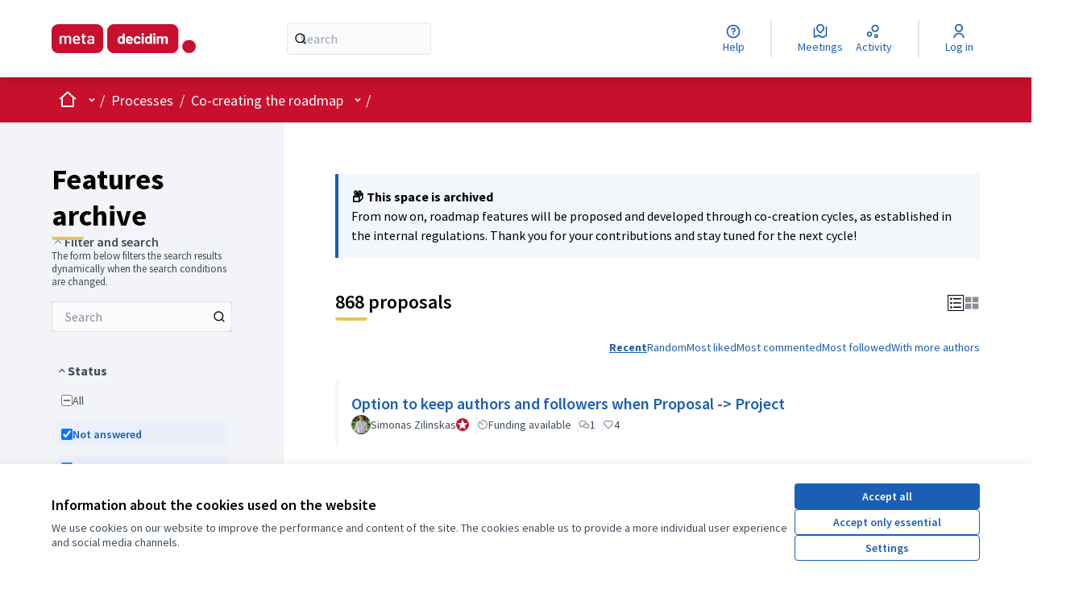

--- FILE ---
content_type: text/html; charset=utf-8
request_url: https://meta.decidim.org/processes/roadmap/f/122/proposals?component_id=122&filter%5Bcategory_id%5D%5B%5D=212&page=5&participatory_process_slug=roadmap
body_size: 25190
content:

<!DOCTYPE html>
<html lang="en" dir="ltr" class="no-js">
  <head>
    <title>Features archive - Page 5 of 35 - Metadecidim</title>
    <meta name="csrf-param" content="authenticity_token" />
<meta name="csrf-token" content="vIabwAwVB8OsSOZIFgduAmvQ5yFT7Whh23raLeDNFJeAbkfHprTYlDsRqQHwWIYRezUs9LjXL55XaQr_nol8BA" />

  <link rel="alternate" href="/processes/roadmap/f/122/proposals?component_id=122&amp;filter%5Bcategory_id%5D%5B%5D=212&amp;locale=ca&amp;page=5&amp;participatory_process_slug=roadmap" hreflang="ca">
  <link rel="alternate" href="/processes/roadmap/f/122/proposals?component_id=122&amp;filter%5Bcategory_id%5D%5B%5D=212&amp;locale=es&amp;page=5&amp;participatory_process_slug=roadmap" hreflang="es">
  <link rel="alternate" href="/processes/roadmap/f/122/proposals?component_id=122&amp;filter%5Bcategory_id%5D%5B%5D=212&amp;locale=en&amp;page=5&amp;participatory_process_slug=roadmap" hreflang="en">

<meta name="viewport" content="width=device-width, initial-scale=1.0" />

<meta name="twitter:card" content="summary_large_image" />
<meta name="twitter:site" content="@decidim_org" />
<meta name="twitter:title" content="Features archive - Page 5 of 35 - Metadecidim" />
<meta name="twitter:description" content="Each year we open a community process to propose, discuss, and vote on new features for the roadmap. Everyone in Metadecidim can participate, while Decidim members and partners play a special role in refining and voting proposals. According to the internal regulations, during this cycle we define: 
Strategic Directions:  These are broad orientations on what we think are the most important aspects for the product and maintenance teams should focus on.
Features: Once we prioritize the main strategic directions, we will propose and vote (at least once a year) on the features aligned with them.
" />
<meta name="twitter:image" content="https://meta.decidim.org/rails/active_storage/representations/redirect/eyJfcmFpbHMiOnsiZGF0YSI6MzA5MDIsInB1ciI6ImJsb2JfaWQifX0=--7ad2e4be16bb6073bbbf3109db22064fbf99278f/eyJfcmFpbHMiOnsiZGF0YSI6eyJmb3JtYXQiOiJwbmciLCJyZXNpemVfdG9fbGltaXQiOlsxMjAwLDYzMF19LCJwdXIiOiJ2YXJpYXRpb24ifX0=--8054188031783674331d42a9182c9c1275bd2723/New-Feature.png" />

<meta property="og:image" content="https://meta.decidim.org/rails/active_storage/representations/redirect/eyJfcmFpbHMiOnsiZGF0YSI6MzA5MDIsInB1ciI6ImJsb2JfaWQifX0=--7ad2e4be16bb6073bbbf3109db22064fbf99278f/eyJfcmFpbHMiOnsiZGF0YSI6eyJmb3JtYXQiOiJwbmciLCJyZXNpemVfdG9fbGltaXQiOlsxMjAwLDYzMF19LCJwdXIiOiJ2YXJpYXRpb24ifX0=--8054188031783674331d42a9182c9c1275bd2723/New-Feature.png" />
<meta property="og:type" content="article" />
<meta property="og:title" content="Features archive - Page 5 of 35 - Metadecidim" />
<meta property="og:description" content="Each year we open a community process to propose, discuss, and vote on new features for the roadmap. Everyone in Metadecidim can participate, while Decidim members and partners play a special role in refining and voting proposals. According to the internal regulations, during this cycle we define: 
Strategic Directions:  These are broad orientations on what we think are the most important aspects for the product and maintenance teams should focus on.
Features: Once we prioritize the main strategic directions, we will propose and vote (at least once a year) on the features aligned with them.
" />
<meta property="og:url" content="https://meta.decidim.org/processes/roadmap/f/122/proposals" />

  <meta name="theme-color" content="#c8102e" />

  <meta name="context-current-participatory-space" content="gid://metadecidim/Decidim::ParticipatoryProcess/40">


<link rel="icon" href="https://ajbcn-meta-decidim.s3.eu-west-1.amazonaws.com/8z02hk5zw1ma6b8o4kt1scj5jn6v" sizes="any" />
<link rel="icon" type="image/x-icon" href="/rails/active_storage/representations/redirect/eyJfcmFpbHMiOnsiZGF0YSI6Njg1NjUsInB1ciI6ImJsb2JfaWQifX0=--67d039f636a6d104e9f7aa3aa3f7d6556b887f25/eyJfcmFpbHMiOnsiZGF0YSI6eyJmb3JtYXQiOiJwbmciLCJyZXNpemVfYW5kX3BhZCI6WzUxMiw1MTJdfSwicHVyIjoidmFyaWF0aW9uIn19--2086b95da8b73e025dc40b169b01829089a1f044/Favicon(1).png" sizes="512x512" /><link rel="icon" type="image/x-icon" href="/rails/active_storage/representations/redirect/eyJfcmFpbHMiOnsiZGF0YSI6Njg1NjUsInB1ciI6ImJsb2JfaWQifX0=--67d039f636a6d104e9f7aa3aa3f7d6556b887f25/eyJfcmFpbHMiOnsiZGF0YSI6eyJmb3JtYXQiOiJwbmciLCJyZXNpemVfYW5kX3BhZCI6WzE5MiwxOTJdfSwicHVyIjoidmFyaWF0aW9uIn19--ed6023aaaf3b1e405245590b0c42f9266be0a9af/Favicon(1).png" sizes="192x192" /><link rel="icon" type="image/x-icon" href="/rails/active_storage/representations/redirect/eyJfcmFpbHMiOnsiZGF0YSI6Njg1NjUsInB1ciI6ImJsb2JfaWQifX0=--67d039f636a6d104e9f7aa3aa3f7d6556b887f25/eyJfcmFpbHMiOnsiZGF0YSI6eyJmb3JtYXQiOiJwbmciLCJyZXNpemVfYW5kX3BhZCI6WzE4MCwxODBdfSwicHVyIjoidmFyaWF0aW9uIn19--b8fe57f08ddeba1a13feae48ccdfa356f4637722/Favicon(1).png" sizes="180x180" /><link rel="icon" type="image/x-icon" href="/rails/active_storage/representations/redirect/eyJfcmFpbHMiOnsiZGF0YSI6Njg1NjUsInB1ciI6ImJsb2JfaWQifX0=--67d039f636a6d104e9f7aa3aa3f7d6556b887f25/eyJfcmFpbHMiOnsiZGF0YSI6eyJmb3JtYXQiOiJwbmciLCJyZXNpemVfYW5kX3BhZCI6WzMyLDMyXX0sInB1ciI6InZhcmlhdGlvbiJ9fQ==--833b88be109c493ef3fadc6b5f9bd60e014069f8/Favicon(1).png" sizes="32x32" />
<link rel="apple-touch-icon" type="image/png" href="/rails/active_storage/representations/redirect/eyJfcmFpbHMiOnsiZGF0YSI6Njg1NjUsInB1ciI6ImJsb2JfaWQifX0=--67d039f636a6d104e9f7aa3aa3f7d6556b887f25/eyJfcmFpbHMiOnsiZGF0YSI6eyJmb3JtYXQiOiJwbmciLCJyZXNpemVfYW5kX3BhZCI6WzE4MCwxODBdfSwicHVyIjoidmFyaWF0aW9uIn19--b8fe57f08ddeba1a13feae48ccdfa356f4637722/Favicon(1).png" />
<link rel="manifest" href="/manifest.webmanifest">



<link rel="stylesheet" href="/decidim-packs/css/decidim_core-664a261c.css" media="all" />
<link rel="stylesheet" href="/decidim-packs/css/decidim_proposals-5c14c772.css" media="all" />
<link rel="stylesheet" href="/decidim-packs/css/decidim_overrides-f48f21e3.css" media="all" />



<style media="all">
:root{
  --primary: #c8102e;--primary-rgb: 200 16 46;--tertiary: #ebc34b;--tertiary-rgb: 235 195 75;--secondary: #1a5fb4;--secondary-rgb: 26 95 180;
}
</style>



<style>

/* Improve participatory process group page for Participate*/  
.participatory-space-group__content-block-metadata {display: none;}
.content-block.participatory-space-group__content-block {padding-bottom: 0px;}
#html-block-html-1, #html-block-html-2 {padding-top: 0px; padding-bottom: 0px;}
 
/* hide card icon data  
.card card--proposal
.card__icondata {display: none;} 
.card__status {display: none;} */

.main-footer__top > div  > .text-sm.text-white.prose h2 {color: #fff;}
.hero.home-section::after { background-color: transparent; }
.hero.home-section span {
  background-color: rgba(255,0,0, 0.5);
  padding: 0.5rem;
  line-height: 3.5rem;
}

.home-section .hero__container{
  padding: 3rem 0;
}
@media print, screen and (min-width: 40em) {
  .home-section .hero__container {
    padding: 4rem 0;
  }
}
@media print, screen and (min-width: 50em) {
  .home-section .hero__container {
    padding: 5rem 0;
  }
}
@media print, screen and (min-width: 64em) {
  .home-section .hero__container {
    padding: 10rem 0;
  }
}

</style>
<script defer data-domain="meta.decidim.org" src="https://stats.decidim.org/js/plausible.js"></script>

<script>
function fixParticipatoryTexts() {
  var titles = document.querySelectorAll(".proposal-participatory__title");
  if (titles.length === 0) {
    return;
  }

  titles.forEach(function(element) {
    var str = element.textContent;
    if (/^\d\.\d+(\.)?/.test(str)) {
      element.style.fontSize = "14px";
      element.style.marginBottom = "-10px";
    }
  });

  var links = document.querySelectorAll("#panel-dropdown-menu-index a");
  links.forEach(function(element) {
    var str = element.textContent.trim();
    if (/^\d\.\d+(\.)?/.test(str)) {
      element.style.display = "none";
    }
  });
}

document.addEventListener("DOMContentLoaded", function() {
  fixParticipatoryTexts();
});
</script>




  </head>

  <body class="text-black text-md form-defaults">
    <!--noindex--><!--googleoff: all-->
    <a class="layout-container__skip" data-skip-to-content="true" href="#content">Skip to main content</a>
    <div id="dc-dialog-wrapper" class="cookies__container" data-nosnippet role="region" hidden>
  <div class="cookies">
    <div class="cookies__left">
      <div>
        <div class="h5">
          Information about the cookies used on the website
        </div>
        <p>
          We use cookies on our website to improve the performance and content of the site. The cookies enable us to provide a more individual user experience and social media channels.
        </p>
      </div>
    </div>
    <div class="cookies__right">
      <button id="dc-dialog-accept" class="button button__sm button__secondary">
        Accept all
      </button>
      <button id="dc-dialog-reject" class="button button__sm button__transparent-secondary">
        Accept only essential
      </button>
      <button id="dc-dialog-settings" class="button button__sm button__transparent-secondary" data-dialog-open="dc-modal">
        Settings
      </button>
    </div>
  </div>
</div>


<div id="dc-modal" data-dialog="dc-modal"><div id="dc-modal-content"><button type="button" data-dialog-close="dc-modal" data-dialog-closable="" aria-label="Close modal">&times</button>
  <div data-dialog-container>
    <h2 id="dialog-title-dc-modal" tabindex="-1" data-dialog-title>Cookie settings</h2>
    <div>
      <p id="dialog-desc-dc-modal">
        We use cookies to ensure the basic functionalities of the website and to enhance your online experience. You can choose for each category to opt-in/out whenever you want.
      </p>
      <div class="mt-8" data-controller="accordion" data-multiselectable="false">
        
          <div class="cookies__category" data-id="essential">
  <div class="cookies__category-trigger">
    <label for="dc-essential" class="cookies__category-toggle">
      <input
        checked="checked"
        id="dc-essential"
        type="checkbox"
        name="essential"
        disabled>
      <span class="sr-only">Toggle Essential</span>
      <span class="cookies__category-toggle-content"></span>
      <svg width="1em" height="1em" role="img" aria-hidden="true" class="cookies__category-toggle-icon"><use href="/decidim-packs/media/images/remixicon.symbol-4fb70727220f022f5864.svg#ri-check-line"></use></svg>
      <svg width="1em" height="1em" role="img" aria-hidden="true" class="cookies__category-toggle-icon"><use href="/decidim-packs/media/images/remixicon.symbol-4fb70727220f022f5864.svg#ri-close-line"></use></svg>
    </label>

    <div id="accordion-trigger-essential" data-controls="accordion-panel-essential" aria-labelledby="accordion-title-essential">
      <h3 id="accordion-title-essential" class="cookies__category-trigger-title">
        Essential
      </h3>

      <span>
        <svg width="1em" height="1em" role="img" aria-hidden="true" class="cookies__category-trigger-arrow"><use href="/decidim-packs/media/images/remixicon.symbol-4fb70727220f022f5864.svg#ri-arrow-down-s-line"></use></svg>
        <svg width="1em" height="1em" role="img" aria-hidden="true" class="cookies__category-trigger-arrow"><use href="/decidim-packs/media/images/remixicon.symbol-4fb70727220f022f5864.svg#ri-arrow-up-s-line"></use></svg>
      </span>
    </div>

  </div>

  <div id="accordion-panel-essential" class="cookies__category-panel" aria-hidden="true">
    <p>These cookies are essential for the proper functioning of my website. Without these cookies, the website would not work properly.</p>

    
    <div>
      <div class="cookies__category-panel__tr">
        <div class="cookies__category-panel__th">
          Type
        </div>
        <div class="cookies__category-panel__th">
          Name
        </div>
        <div class="cookies__category-panel__th">
          Service
        </div>
        <div class="cookies__category-panel__th">
          Description
        </div>
      </div>

      
        <div class="cookies__category-panel__tr">
          <div class="cookies__category-panel__td">
            Cookie
          </div>
          <div class="cookies__category-panel__td">
            _session_id
          </div>
          <div class="cookies__category-panel__td">
            This website
          </div>
          <div class="cookies__category-panel__td">
            Allows websites to remember user within a website when they move between web pages.
          </div>
        </div>
      
        <div class="cookies__category-panel__tr">
          <div class="cookies__category-panel__td">
            Cookie
          </div>
          <div class="cookies__category-panel__td">
            decidim-consent
          </div>
          <div class="cookies__category-panel__td">
            This website
          </div>
          <div class="cookies__category-panel__td">
            Stores information about the cookies allowed by the user on this website.
          </div>
        </div>
      
        <div class="cookies__category-panel__tr">
          <div class="cookies__category-panel__td">
            Cookie
          </div>
          <div class="cookies__category-panel__td">
            remember_user_token
          </div>
          <div class="cookies__category-panel__td">
            This website
          </div>
          <div class="cookies__category-panel__td">
            Allows to keep your session open if you click on "Remember me" when logging in.
          </div>
        </div>
      
    </div>
    
  </div>
</div>

        
          <div class="cookies__category" data-id="preferences">
  <div class="cookies__category-trigger">
    <label for="dc-preferences" class="cookies__category-toggle">
      <input
        
        id="dc-preferences"
        type="checkbox"
        name="preferences"
        >
      <span class="sr-only">Toggle Preferences</span>
      <span class="cookies__category-toggle-content"></span>
      <svg width="1em" height="1em" role="img" aria-hidden="true" class="cookies__category-toggle-icon"><use href="/decidim-packs/media/images/remixicon.symbol-4fb70727220f022f5864.svg#ri-check-line"></use></svg>
      <svg width="1em" height="1em" role="img" aria-hidden="true" class="cookies__category-toggle-icon"><use href="/decidim-packs/media/images/remixicon.symbol-4fb70727220f022f5864.svg#ri-close-line"></use></svg>
    </label>

    <div id="accordion-trigger-preferences" data-controls="accordion-panel-preferences" aria-labelledby="accordion-title-preferences">
      <h3 id="accordion-title-preferences" class="cookies__category-trigger-title">
        Preferences
      </h3>

      <span>
        <svg width="1em" height="1em" role="img" aria-hidden="true" class="cookies__category-trigger-arrow"><use href="/decidim-packs/media/images/remixicon.symbol-4fb70727220f022f5864.svg#ri-arrow-down-s-line"></use></svg>
        <svg width="1em" height="1em" role="img" aria-hidden="true" class="cookies__category-trigger-arrow"><use href="/decidim-packs/media/images/remixicon.symbol-4fb70727220f022f5864.svg#ri-arrow-up-s-line"></use></svg>
      </span>
    </div>

  </div>

  <div id="accordion-panel-preferences" class="cookies__category-panel" aria-hidden="true">
    <p>These cookies allow the website to remember the choices you have made in the past</p>

    
    <div>
      <div class="cookies__category-panel__tr">
        <div class="cookies__category-panel__th">
          Type
        </div>
        <div class="cookies__category-panel__th">
          Name
        </div>
        <div class="cookies__category-panel__th">
          Service
        </div>
        <div class="cookies__category-panel__th">
          Description
        </div>
      </div>

      
        <div class="cookies__category-panel__tr">
          <div class="cookies__category-panel__td">
            LocalStorage
          </div>
          <div class="cookies__category-panel__td">
            emojiPicker-recent
          </div>
          <div class="cookies__category-panel__td">
            This website
          </div>
          <div class="cookies__category-panel__td">
            Stores your most recent selected emojis
          </div>
        </div>
      
        <div class="cookies__category-panel__tr">
          <div class="cookies__category-panel__td">
            LocalStorage
          </div>
          <div class="cookies__category-panel__td">
            graphiql:docExplorerOpen
          </div>
          <div class="cookies__category-panel__td">
            This website
          </div>
          <div class="cookies__category-panel__td">
            Saves wheter you have the documentation panel open when using the GraphQL API
          </div>
        </div>
      
        <div class="cookies__category-panel__tr">
          <div class="cookies__category-panel__td">
            LocalStorage
          </div>
          <div class="cookies__category-panel__td">
            graphiql:editorFlex
          </div>
          <div class="cookies__category-panel__td">
            This website
          </div>
          <div class="cookies__category-panel__td">
            Saves your tab preference when using the GraphQL API
          </div>
        </div>
      
        <div class="cookies__category-panel__tr">
          <div class="cookies__category-panel__td">
            LocalStorage
          </div>
          <div class="cookies__category-panel__td">
            graphiql:historyPaneOpen
          </div>
          <div class="cookies__category-panel__td">
            This website
          </div>
          <div class="cookies__category-panel__td">
            Saves wheter you have the history panel open when using the GraphQL API
          </div>
        </div>
      
        <div class="cookies__category-panel__tr">
          <div class="cookies__category-panel__td">
            LocalStorage
          </div>
          <div class="cookies__category-panel__td">
            graphiql:queries
          </div>
          <div class="cookies__category-panel__td">
            This website
          </div>
          <div class="cookies__category-panel__td">
            Saves the history of your queries when using the GraphQL API
          </div>
        </div>
      
        <div class="cookies__category-panel__tr">
          <div class="cookies__category-panel__td">
            LocalStorage
          </div>
          <div class="cookies__category-panel__td">
            graphiql:query
          </div>
          <div class="cookies__category-panel__td">
            This website
          </div>
          <div class="cookies__category-panel__td">
            Saves your last query when using the GraphQL API
          </div>
        </div>
      
        <div class="cookies__category-panel__tr">
          <div class="cookies__category-panel__td">
            LocalStorage
          </div>
          <div class="cookies__category-panel__td">
            graphiql:tabState
          </div>
          <div class="cookies__category-panel__td">
            This website
          </div>
          <div class="cookies__category-panel__td">
            Saves your tab configuration when using the GraphQL API
          </div>
        </div>
      
        <div class="cookies__category-panel__tr">
          <div class="cookies__category-panel__td">
            Cookie
          </div>
          <div class="cookies__category-panel__td">
            YSC
          </div>
          <div class="cookies__category-panel__td">
            YouTube embeds
          </div>
          <div class="cookies__category-panel__td">
            Used for security. Lasts for the duration of a user's browsing session. Used to ensure that requests within a browsing session are made by the user, and not by other sites. This cookie prevent malicious sites from acting on behalf of a user without that user’s knowledge. Read more at <a href="https://policies.google.com/technologies/cookies">How Google uses cookies</a>
          </div>
        </div>
      
        <div class="cookies__category-panel__tr">
          <div class="cookies__category-panel__td">
            Cookie
          </div>
          <div class="cookies__category-panel__td">
            VISITOR_INFO1_LIVE
          </div>
          <div class="cookies__category-panel__td">
            YouTube embeds
          </div>
          <div class="cookies__category-panel__td">
            Used for functionality, analytics, advertising, and personalization. Read more at <a href="https://policies.google.com/technologies/cookies">How Google uses cookies</a>
          </div>
        </div>
      
        <div class="cookies__category-panel__tr">
          <div class="cookies__category-panel__td">
            Cookie
          </div>
          <div class="cookies__category-panel__td">
            PREF
          </div>
          <div class="cookies__category-panel__td">
            YouTube embeds
          </div>
          <div class="cookies__category-panel__td">
            Used for functionality. YouTube uses this cookie to store information such as your preferred page configuration and playback preferences like explicit autoplay choices, shuffle content, and player size. Read more at <a href="https://policies.google.com/technologies/cookies">How Google uses cookies</a>
          </div>
        </div>
      
        <div class="cookies__category-panel__tr">
          <div class="cookies__category-panel__td">
            Cookie
          </div>
          <div class="cookies__category-panel__td">
            CONSENT
          </div>
          <div class="cookies__category-panel__td">
            YouTube embeds
          </div>
          <div class="cookies__category-panel__td">
            Used for functionality. Lasts for 2 years, Google uses it to store a user’s state regarding their cookies choices. Read more at <a href="https://policies.google.com/technologies/cookies">How Google uses cookies</a>
          </div>
        </div>
      
        <div class="cookies__category-panel__tr">
          <div class="cookies__category-panel__td">
            LocalStorage
          </div>
          <div class="cookies__category-panel__td">
            language
          </div>
          <div class="cookies__category-panel__td">
            Jitsi Meet
          </div>
          <div class="cookies__category-panel__td">
            Save your language preference
          </div>
        </div>
      
        <div class="cookies__category-panel__tr">
          <div class="cookies__category-panel__td">
            LocalStorage
          </div>
          <div class="cookies__category-panel__td">
            features/base/known-domains
          </div>
          <div class="cookies__category-panel__td">
            Jitsi Meet
          </div>
          <div class="cookies__category-panel__td">
            Save a list of known domains
          </div>
        </div>
      
        <div class="cookies__category-panel__tr">
          <div class="cookies__category-panel__td">
            LocalStorage
          </div>
          <div class="cookies__category-panel__td">
            features/base/settings
          </div>
          <div class="cookies__category-panel__td">
            Jitsi Meet
          </div>
          <div class="cookies__category-panel__td">
            Used your save your Jtisi settings.
          </div>
        </div>
      
        <div class="cookies__category-panel__tr">
          <div class="cookies__category-panel__td">
            LocalStorage
          </div>
          <div class="cookies__category-panel__td">
            features/calendar-sync
          </div>
          <div class="cookies__category-panel__td">
            Jitsi Meet
          </div>
          <div class="cookies__category-panel__td">
            Used for the calendar sync feature.
          </div>
        </div>
      
        <div class="cookies__category-panel__tr">
          <div class="cookies__category-panel__td">
            LocalStorage
          </div>
          <div class="cookies__category-panel__td">
            features/dropbox
          </div>
          <div class="cookies__category-panel__td">
            Jitsi Meet
          </div>
          <div class="cookies__category-panel__td">
            Used for the dropbox integration feature.
          </div>
        </div>
      
        <div class="cookies__category-panel__tr">
          <div class="cookies__category-panel__td">
            LocalStorage
          </div>
          <div class="cookies__category-panel__td">
            features/prejoin
          </div>
          <div class="cookies__category-panel__td">
            Jitsi Meet
          </div>
          <div class="cookies__category-panel__td">
            Used for the prejoin screen feature.
          </div>
        </div>
      
        <div class="cookies__category-panel__tr">
          <div class="cookies__category-panel__td">
            LocalStorage
          </div>
          <div class="cookies__category-panel__td">
            features/recent-list
          </div>
          <div class="cookies__category-panel__td">
            Jitsi Meet
          </div>
          <div class="cookies__category-panel__td">
            Used for the recent list feature.
          </div>
        </div>
      
        <div class="cookies__category-panel__tr">
          <div class="cookies__category-panel__td">
            LocalStorage
          </div>
          <div class="cookies__category-panel__td">
            features/video-quality-persistent-storage
          </div>
          <div class="cookies__category-panel__td">
            Jitsi Meet
          </div>
          <div class="cookies__category-panel__td">
            Used for the video quality persistent storage feature.
          </div>
        </div>
      
        <div class="cookies__category-panel__tr">
          <div class="cookies__category-panel__td">
            LocalStorage
          </div>
          <div class="cookies__category-panel__td">
            features/virtual-background
          </div>
          <div class="cookies__category-panel__td">
            Jitsi Meet
          </div>
          <div class="cookies__category-panel__td">
            Used for the video background feature.
          </div>
        </div>
      
        <div class="cookies__category-panel__tr">
          <div class="cookies__category-panel__td">
            LocalStorage
          </div>
          <div class="cookies__category-panel__td">
            endpointID
          </div>
          <div class="cookies__category-panel__td">
            Jitsi Meet
          </div>
          <div class="cookies__category-panel__td">
            Used for communication purposes with the Jitsi server.
          </div>
        </div>
      
        <div class="cookies__category-panel__tr">
          <div class="cookies__category-panel__td">
            LocalStorage
          </div>
          <div class="cookies__category-panel__td">
            callStatsUserName
          </div>
          <div class="cookies__category-panel__td">
            Jitsi Meet
          </div>
          <div class="cookies__category-panel__td">
            Used to save the user session on Jitsi.
          </div>
        </div>
      
        <div class="cookies__category-panel__tr">
          <div class="cookies__category-panel__td">
            LocalStorage
          </div>
          <div class="cookies__category-panel__td">
            endpointID
          </div>
          <div class="cookies__category-panel__td">
            Jitsi Meet
          </div>
          <div class="cookies__category-panel__td">
            Used for communication purposes with the Jitsi server.
          </div>
        </div>
      
        <div class="cookies__category-panel__tr">
          <div class="cookies__category-panel__td">
            LocalStorage
          </div>
          <div class="cookies__category-panel__td">
            callStatsUserName
          </div>
          <div class="cookies__category-panel__td">
            Jitsi Meet
          </div>
          <div class="cookies__category-panel__td">
            Used to save the user session on Jitsi.
          </div>
        </div>
      
        <div class="cookies__category-panel__tr">
          <div class="cookies__category-panel__td">
            LocalStorage
          </div>
          <div class="cookies__category-panel__td">
            endpointID
          </div>
          <div class="cookies__category-panel__td">
            Jitsi Meet
          </div>
          <div class="cookies__category-panel__td">
            Used for communication purposes with the Jitsi server.
          </div>
        </div>
      
    </div>
    
  </div>
</div>

        
          <div class="cookies__category" data-id="analytics">
  <div class="cookies__category-trigger">
    <label for="dc-analytics" class="cookies__category-toggle">
      <input
        
        id="dc-analytics"
        type="checkbox"
        name="analytics"
        >
      <span class="sr-only">Toggle Analytics and statistics</span>
      <span class="cookies__category-toggle-content"></span>
      <svg width="1em" height="1em" role="img" aria-hidden="true" class="cookies__category-toggle-icon"><use href="/decidim-packs/media/images/remixicon.symbol-4fb70727220f022f5864.svg#ri-check-line"></use></svg>
      <svg width="1em" height="1em" role="img" aria-hidden="true" class="cookies__category-toggle-icon"><use href="/decidim-packs/media/images/remixicon.symbol-4fb70727220f022f5864.svg#ri-close-line"></use></svg>
    </label>

    <div id="accordion-trigger-analytics" data-controls="accordion-panel-analytics" aria-labelledby="accordion-title-analytics">
      <h3 id="accordion-title-analytics" class="cookies__category-trigger-title">
        Analytics and statistics
      </h3>

      <span>
        <svg width="1em" height="1em" role="img" aria-hidden="true" class="cookies__category-trigger-arrow"><use href="/decidim-packs/media/images/remixicon.symbol-4fb70727220f022f5864.svg#ri-arrow-down-s-line"></use></svg>
        <svg width="1em" height="1em" role="img" aria-hidden="true" class="cookies__category-trigger-arrow"><use href="/decidim-packs/media/images/remixicon.symbol-4fb70727220f022f5864.svg#ri-arrow-up-s-line"></use></svg>
      </span>
    </div>

  </div>

  <div id="accordion-panel-analytics" class="cookies__category-panel" aria-hidden="true">
    <p>Analytics cookies are cookies that track how users navigate and interact with a website. The information collected is used to help the website owner improve the website.</p>

    
    <div>
      <div class="cookies__category-panel__tr">
        <div class="cookies__category-panel__th">
          Type
        </div>
        <div class="cookies__category-panel__th">
          Name
        </div>
        <div class="cookies__category-panel__th">
          Service
        </div>
        <div class="cookies__category-panel__th">
          Description
        </div>
      </div>

      
        <div class="cookies__category-panel__tr">
          <div class="cookies__category-panel__td">
            Cookie
          </div>
          <div class="cookies__category-panel__td">
            VISITOR_INFO1_LIVE
          </div>
          <div class="cookies__category-panel__td">
            YouTube embeds
          </div>
          <div class="cookies__category-panel__td">
            Used for functionality, analytics, advertising, and personalization. Read more at <a href="https://policies.google.com/technologies/cookies">How Google uses cookies</a>
          </div>
        </div>
      
        <div class="cookies__category-panel__tr">
          <div class="cookies__category-panel__td">
            LocalStorage
          </div>
          <div class="cookies__category-panel__td">
            amp_
          </div>
          <div class="cookies__category-panel__td">
            Jitsi Meet
          </div>
          <div class="cookies__category-panel__td">
            Used for Amplitude Analytics
          </div>
        </div>
      
        <div class="cookies__category-panel__tr">
          <div class="cookies__category-panel__td">
            LocalStorage
          </div>
          <div class="cookies__category-panel__td">
            amplitude_unsent
          </div>
          <div class="cookies__category-panel__td">
            Jitsi Meet
          </div>
          <div class="cookies__category-panel__td">
            Used for Amplitude Analytics
          </div>
        </div>
      
        <div class="cookies__category-panel__tr">
          <div class="cookies__category-panel__td">
            LocalStorage
          </div>
          <div class="cookies__category-panel__td">
            amplitude_unsent_identify
          </div>
          <div class="cookies__category-panel__td">
            Jitsi Meet
          </div>
          <div class="cookies__category-panel__td">
            Used for Amplitude Analytics
          </div>
        </div>
      
    </div>
    
  </div>
</div>

        
          <div class="cookies__category" data-id="marketing">
  <div class="cookies__category-trigger">
    <label for="dc-marketing" class="cookies__category-toggle">
      <input
        
        id="dc-marketing"
        type="checkbox"
        name="marketing"
        >
      <span class="sr-only">Toggle Marketing</span>
      <span class="cookies__category-toggle-content"></span>
      <svg width="1em" height="1em" role="img" aria-hidden="true" class="cookies__category-toggle-icon"><use href="/decidim-packs/media/images/remixicon.symbol-4fb70727220f022f5864.svg#ri-check-line"></use></svg>
      <svg width="1em" height="1em" role="img" aria-hidden="true" class="cookies__category-toggle-icon"><use href="/decidim-packs/media/images/remixicon.symbol-4fb70727220f022f5864.svg#ri-close-line"></use></svg>
    </label>

    <div id="accordion-trigger-marketing" data-controls="accordion-panel-marketing" aria-labelledby="accordion-title-marketing">
      <h3 id="accordion-title-marketing" class="cookies__category-trigger-title">
        Marketing
      </h3>

      <span>
        <svg width="1em" height="1em" role="img" aria-hidden="true" class="cookies__category-trigger-arrow"><use href="/decidim-packs/media/images/remixicon.symbol-4fb70727220f022f5864.svg#ri-arrow-down-s-line"></use></svg>
        <svg width="1em" height="1em" role="img" aria-hidden="true" class="cookies__category-trigger-arrow"><use href="/decidim-packs/media/images/remixicon.symbol-4fb70727220f022f5864.svg#ri-arrow-up-s-line"></use></svg>
      </span>
    </div>

  </div>

  <div id="accordion-panel-marketing" class="cookies__category-panel" aria-hidden="true">
    <p>These cookies collect information about how you use the website, which pages you visited and which links you clicked on.</p>

    
    <div>
      <div class="cookies__category-panel__tr">
        <div class="cookies__category-panel__th">
          Type
        </div>
        <div class="cookies__category-panel__th">
          Name
        </div>
        <div class="cookies__category-panel__th">
          Service
        </div>
        <div class="cookies__category-panel__th">
          Description
        </div>
      </div>

      
        <div class="cookies__category-panel__tr">
          <div class="cookies__category-panel__td">
            Cookie
          </div>
          <div class="cookies__category-panel__td">
            VISITOR_INFO1_LIVE
          </div>
          <div class="cookies__category-panel__td">
            YouTube embeds
          </div>
          <div class="cookies__category-panel__td">
            Used for functionality, analytics, advertising, and personalization. Read more at <a href="https://policies.google.com/technologies/cookies">How Google uses cookies</a>
          </div>
        </div>
      
    </div>
    
  </div>
</div>

        
      </div>
    </div>
  </div>

  <div data-dialog-actions>
    <button id="dc-modal-accept" class="button button__sm md:button__lg button__transparent-secondary" data-dialog-close="dc-modal">
      Accept all
    </button>
    <button id="dc-modal-reject" class="button button__sm md:button__lg button__transparent-secondary" data-dialog-close="dc-modal">
      Accept only essential
    </button>
    <button id="dc-modal-save" class="button button__sm md:button__lg button__secondary" data-dialog-close="dc-modal">
      <span>Save settings</span>
      <svg width="1em" height="1em" role="img" aria-hidden="true"><use href="/decidim-packs/media/images/remixicon.symbol-4fb70727220f022f5864.svg#ri-save-line"></use></svg>
    </button>
  </div>
</div></div>


    <!--googleon: all--><!--/noindex-->

    
<div class="layout-container">
  <header >
    <div id="sticky-header-container" data-controller="sticky-header">
      
      
      <div class="js-offline-message hidden">
  <div class="flash flex-col alert" data-announcement="">
  

  <div class="flash__message">
    Oooops! Your network is offline. This is a previously cached version of the page you are visiting, perhaps the content is not up to date.
  </div>
</div>

</div>
<script>
  document.addEventListener("turbo:load", () => {
    // show the banner if it is offline AND the offline-fallback is not displaying
    if (!navigator.onLine && !document.querySelector("#offline-fallback-html")) {
      document.querySelector(".js-offline-message").style.display = "block"
    }
  })
</script>

      
      <div id="main-bar" class="main-bar__container">
    <div class="main-bar">
      <div class="main-bar__logo">
        <div class="main-bar__logo-desktop">
            <a href="https://meta.decidim.org/">
      <img alt="Metadecidim (Back home)" src="https://ajbcn-meta-decidim.s3.eu-west-1.amazonaws.com/two6n7d3dqqkx7eewlry5049sb7m" />
</a>
        </div>
        <div class="main-bar__logo-mobile">
            <a aria-label="Go to front page" href="https://meta.decidim.org/">
      <img alt="Metadecidim&#39;s official logo" src="/rails/active_storage/representations/redirect/eyJfcmFpbHMiOnsiZGF0YSI6Njg1NjUsInB1ciI6ImJsb2JfaWQifX0=--67d039f636a6d104e9f7aa3aa3f7d6556b887f25/eyJfcmFpbHMiOnsiZGF0YSI6eyJmb3JtYXQiOiJwbmciLCJyZXNpemVfYW5kX3BhZCI6WzE4MCwxODBdfSwicHVyIjoidmFyaWF0aW9uIn19--b8fe57f08ddeba1a13feae48ccdfa356f4637722/Favicon(1).png" />
</a>
        </div>
      </div>
        <div role="search" class="main-bar__search">
          <form id="form-search_topbar" action="/search" accept-charset="UTF-8" method="get">
  <input type="text" name="term" id="input-search" class="reset-defaults" placeholder="Search" title="Search" aria-label="Search" />
  <button type="submit" aria-label="Search">
    <svg width="1em" height="1em" role="img" aria-hidden="true"><use href="/decidim-packs/media/images/remixicon.symbol-4fb70727220f022f5864.svg#ri-search-line"></use></svg>
  </button>
</form>
        </div>
        <nav role="navigation" class="main-bar__links-desktop">
          <div>
  <a class="main-bar__links-desktop__item" aria-label="Help" href="/pages">
    <svg width="1em" height="1em" role="img" aria-hidden="true"><use href="/decidim-packs/media/images/remixicon.symbol-4fb70727220f022f5864.svg#ri-question-line"></use></svg><span>Help</span>
</a></div>
<div class="main-bar__links-desktop__item-wrapper">
  <div>
      <a class="main-bar__links-desktop__item" aria-label="Meetings" href="/meetings/">
        <svg width="1em" height="1em" role="img" aria-hidden="true"><use href="/decidim-packs/media/images/remixicon.symbol-4fb70727220f022f5864.svg#ri-road-map-line"></use></svg><span>Meetings</span>
</a>  </div>
  <div>
    <a class="main-bar__links-desktop__item" aria-label="Activity" href="/last_activities">
      <svg width="1em" height="1em" role="img" aria-hidden="true"><use href="/decidim-packs/media/images/remixicon.symbol-4fb70727220f022f5864.svg#ri-bubble-chart-line"></use></svg><span>Activity</span>
</a>  </div>
</div>

  <div>
    <a class="main-bar__links-desktop__item" aria-label="Log in" href="/users/sign_in">
      <svg width="1em" height="1em" role="img" aria-hidden="true"><use href="/decidim-packs/media/images/remixicon.symbol-4fb70727220f022f5864.svg#ri-user-line"></use></svg><span>Log in</span>
</a>  </div>

        </nav>
        <div class="main-bar__menu-mobile">
          <button id="main-dropdown-summary-mobile" class="main-bar__links-mobile__trigger p-0"
                                          data-controller="dropdown"
                                          data-target="dropdown-menu-main-mobile">
  <svg width="1em" height="1em" role="img" aria-hidden="true"><use href="/decidim-packs/media/images/remixicon.symbol-4fb70727220f022f5864.svg#ri-menu-line"></use></svg><span class="sr-only">Main menu</span>
  <svg width="1em" height="1em" role="img" aria-hidden="true"><use href="/decidim-packs/media/images/remixicon.symbol-4fb70727220f022f5864.svg#ri-close-line"></use></svg>
</button>

<div id="dropdown-menu-main-mobile" class="main-bar__links-mobile__dropdown main-bar__links-mobile__dropdown-before" aria-hidden="true">
  <div id="breadcrumb-main-dropdown-mobile" class="menu-bar__main-dropdown">
  <div class="menu-bar__main-dropdown__top">
    <div class="mb-8">
      <form id="form-search-mobile" class="filter-search" action="/search" accept-charset="UTF-8" method="get">
        <input type="text" name="term" id="input-search-mobile" class="reset-defaults" placeholder="Search" title="Search" aria-label="Search" tabindex="0" />
        <button type="submit" aria-label="Search">
            <svg width="1em" height="1em" role="img" aria-hidden="true"><use href="/decidim-packs/media/images/remixicon.symbol-4fb70727220f022f5864.svg#ri-search-line"></use></svg>
        </button>
</form>
    </div>
    <ul class="menu-bar__dropdown-menu"><li><a class="" href="/"><span>Home</span> <svg width="1em" height="1em" role="img" aria-hidden="true"><use href="/decidim-packs/media/images/remixicon.symbol-4fb70727220f022f5864.svg#ri-arrow-right-line"></use></svg></a></li><li><a class="" href="/processes/Welcome"><span>Start here</span> <svg width="1em" height="1em" role="img" aria-hidden="true"><use href="/decidim-packs/media/images/remixicon.symbol-4fb70727220f022f5864.svg#ri-arrow-right-line"></use></svg></a></li><li><a class="" href="/processes_groups/76"><span>Participate</span> <svg width="1em" height="1em" role="img" aria-hidden="true"><use href="/decidim-packs/media/images/remixicon.symbol-4fb70727220f022f5864.svg#ri-arrow-right-line"></use></svg></a></li><li><a class="" href="/assemblies/the-association"><span>The Association</span> <svg width="1em" height="1em" role="img" aria-hidden="true"><use href="/decidim-packs/media/images/remixicon.symbol-4fb70727220f022f5864.svg#ri-arrow-right-line"></use></svg></a></li><li><a class="" href="/processes/news/f/1719"><span>News</span> <svg width="1em" height="1em" role="img" aria-hidden="true"><use href="/decidim-packs/media/images/remixicon.symbol-4fb70727220f022f5864.svg#ri-arrow-right-line"></use></svg></a></li><li><a class="" href="/assemblies/eix-comunitat"><span>Community Meetings</span> <svg width="1em" height="1em" role="img" aria-hidden="true"><use href="/decidim-packs/media/images/remixicon.symbol-4fb70727220f022f5864.svg#ri-arrow-right-line"></use></svg></a></li><li><a class="" href="/conferences"><span>Decidim Fest</span> <svg width="1em" height="1em" role="img" aria-hidden="true"><use href="/decidim-packs/media/images/remixicon.symbol-4fb70727220f022f5864.svg#ri-arrow-right-line"></use></svg></a></li><li><a class="" href="http://chat.decidim.org"><span>Chat</span> <svg width="1em" height="1em" role="img" aria-hidden="true"><use href="/decidim-packs/media/images/remixicon.symbol-4fb70727220f022f5864.svg#ri-arrow-right-line"></use></svg></a></li></ul>
        <div>
        <button id="dropdown-trigger-language-chooser-mobile" data-controller="dropdown" data-target="dropdown-menu-language-chooser-mobile" class="mt-8 rounded-lg py-0 bg-gray-5 h-10 border border-gray outline outline-1 outline-transparent">
            <span class="ml-2">English</span>
            <svg width="1em" height="1em" role="img" aria-hidden="true"><use href="/decidim-packs/media/images/remixicon.symbol-4fb70727220f022f5864.svg#ri-arrow-down-s-line"></use></svg>
            <svg width="1em" height="1em" role="img" aria-hidden="true"><use href="/decidim-packs/media/images/remixicon.symbol-4fb70727220f022f5864.svg#ri-arrow-up-s-line"></use></svg>
            <span class="sr-only">
                <span lang="ca">
                    Triar la llengua
                </span>
                <span lang="es">
                    Elegir el idioma
                </span>
                <span lang="en">
                    Choose language
                </span>
            </span>
    </button>
    <div id="dropdown-menu-language-chooser-mobile" class="bg-gray-5 relative" aria-hidden="true">
        <ul class="menu-bar__language-chooser" role="menu">
            <li class="text-black text-sm hover:bg-secondary hover:text-white transition h-10" role="presentation">
              <a role="menuitem" lang="ca" class="p-2 w-full block" rel="nofollow" data-method="post" href="/locale?locale=ca">Català</a>
            </li>
            <li class="text-black text-sm hover:bg-secondary hover:text-white transition h-10" role="presentation">
              <a role="menuitem" lang="es" class="p-2 w-full block" rel="nofollow" data-method="post" href="/locale?locale=es">Castellano</a>
            </li>
        </ul>
    </div>
    </div>

  </div>
  <div class="menu-bar__main-dropdown__bottom">
    <div class="menu-bar__main-dropdown__bottom-left">
      <a class="card__highlight" href="/processes/internal-regulation-process">
  <div class="card__highlight-img">
    
      <img alt="Media picture: Internal regulation" src="https://ajbcn-meta-decidim.s3.eu-west-1.amazonaws.com/g9cdm2qgl8qnguj1b2zwiccp24nl" />
    
  </div>
  <div class="card__highlight-text">
    <h3 class="h3 text-secondary">Internal regulation</h3>
    This process aims to define an Internal Regulation for the Decidim Association, in order to clarify procedures, rules and methodologies to organise decision-making and governance in the Association. The Statutes of the Association define the basic principles of this governance, but leave many issues…

    
      <div class="card__highlight-metadata">
        
  
    <div>
      
      
        <span class="card__grid-loader" style="--value:0.2795138888888889;"></span>5 months remaining
      
    </div>
  

  
    <div>
      <svg width="1em" height="1em" role="img" aria-hidden="true"><use href="/decidim-packs/media/images/remixicon.symbol-4fb70727220f022f5864.svg#ri-direction-line"></use></svg>
      
        Drafting #2
      
    </div>
  


      </div>
    
  </div>
</a>


    </div>
    <div class="menu-bar__main-dropdown__bottom-right">
      <div class="bg-background rounded p-4 space-y-3 text-sm [&_[data-activity]]:gap-4">
  <div class="activity__container">
  
    <div class="activity" data-activity>
  <p class="activity__time">
    less than a minute ago
  </p>
  <div class="activity__content">
    <div>
      
        <p>
          <svg width="1em" height="1em" role="img" aria-hidden="true"><use href="/decidim-packs/media/images/remixicon.symbol-4fb70727220f022f5864.svg#ri-chat-1-line"></use></svg>
          New comment:
        </p>
      
      <a href="/assemblies/eix-comunitat/f/149/meetings/2131?commentId=27667#comment_27667">
        Cheers Harrison.
      </a>
    </div>
    
      <span>
        <a href="/assemblies/eix-comunitat/f/149/meetings/2131?commentId=27667#comment_27667">Monthly Devs &amp; Implementers call · Nov/Dec 💻</a>
      </span>
    
  </div>
  
    <div class="activity__author">
      <p class="author" data-author="true">
  
    <span class="author__avatar-container">
  <img alt="Avatar: Tom Greenwood" class="author__avatar" src="https://ajbcn-meta-decidim.s3.eu-west-1.amazonaws.com/u7oobqp87xbmpuyi3jrqjxa0jril" />

</span>

  

  
</p>

    </div>
  
</div>

  
    <div class="activity" data-activity>
  <p class="activity__time">
    less than a minute ago
  </p>
  <div class="activity__content">
    <div>
      
        <p>
          <svg width="1em" height="1em" role="img" aria-hidden="true"><use href="/decidim-packs/media/images/remixicon.symbol-4fb70727220f022f5864.svg#ri-map-pin-line"></use></svg>
          New meeting:
        </p>
      
      <a href="/assemblies/eix-comunitat/f/149/meetings/2140">
        Monthly Developers &amp; Implementers community call · January 💻
      </a>
    </div>
    
      <span>
        <a href="/assemblies/eix-comunitat">Community meetings and thematic groups</a>
      </span>
    
  </div>
  
    <div class="activity__author">
      
    </div>
  
</div>

  
    <div class="activity" data-activity>
  <p class="activity__time">
    5 days ago
  </p>
  <div class="activity__content">
    <div>
      
        <p>
          <svg width="1em" height="1em" role="img" aria-hidden="true"><use href="/decidim-packs/media/images/remixicon.symbol-4fb70727220f022f5864.svg#ri-chat-1-line"></use></svg>
          New comment:
        </p>
      
      <a href="/assemblies/eix-px/f/79/meetings/2046?commentId=27665#comment_27665">
        Hope everyone is starting of well in 2026 ! For next meeting, I&#39;d love to have…
      </a>
    </div>
    
      <span>
        <a href="/assemblies/eix-px/f/79/meetings/2046?commentId=27665#comment_27665">Monthly Design call · Welcome to 2026!</a>
      </span>
    
  </div>
  
    <div class="activity__author">
      <p class="author" data-author="true">
  
    <span class="author__avatar-container">
  <img alt="Avatar: Lucien Langton" class="author__avatar" src="https://ajbcn-meta-decidim.s3.eu-west-1.amazonaws.com/mqtoe0lz874476mosda2ibwbbh37" />

</span>

  

  
</p>

    </div>
  
</div>

  
    <div class="activity" data-activity>
  <p class="activity__time">
    5 days ago
  </p>
  <div class="activity__content">
    <div>
      
        <p>
          <svg width="1em" height="1em" role="img" aria-hidden="true"><use href="/decidim-packs/media/images/remixicon.symbol-4fb70727220f022f5864.svg#ri-map-pin-line"></use></svg>
          New meeting:
        </p>
      
      <a href="/assemblies/coordination-committee/f/1037/meetings/2139">
        Decidim Association - Coordination Committee Meeting
      </a>
    </div>
    
      <span>
        <a href="/assemblies/coordination-committee">Coordination Committee</a>
      </span>
    
  </div>
  
    <div class="activity__author">
      
    </div>
  
</div>

  
</div>

</div>
<a class="mt-2.5 button button__text-secondary" href="/processes/roadmap/f/122/last_activities">
  <span>Last activity</span><svg width="1em" height="1em" role="img" aria-hidden="true"><use href="/decidim-packs/media/images/remixicon.symbol-4fb70727220f022f5864.svg#ri-arrow-right-line"></use></svg>
</a>

    </div>
  </div>
</div>

</div>

  <a class="main-bar__links-mobile__login" href="/users/sign_in">
    <svg width="1em" height="1em" role="img" aria-hidden="true"><use href="/decidim-packs/media/images/remixicon.symbol-4fb70727220f022f5864.svg#ri-user-line"></use></svg><span>Log in</span>
</a>

        </div>
        
    </div>
</div>

    </div>
    <div id="menu-bar-container">
        <div id="menu-bar" class="menu-bar__container">
  <div class="menu-bar">

    <div class="menu-bar__breadcrumb-desktop">
      <div class="menu-bar__breadcrumb-desktop__dropdown-wrapper" onmouseenter="document.getElementById('main-dropdown-menu').classList.remove('no-animation')">
  <a class="menu-bar__breadcrumb-desktop__dropdown-trigger" onmouseenter="document.getElementById(&#39;main-dropdown-summary&#39;).click()" href="https://meta.decidim.org/">
    <svg width="1em" height="1em" role="img" aria-hidden="true" class="pointer-events-none"><use href="/decidim-packs/media/images/remixicon.symbol-4fb70727220f022f5864.svg#ri-home-2-line"></use></svg><span class="sr-only">Home</span>
</a>  <button id="main-dropdown-summary" class="menu-bar__breadcrumb-desktop__dropdown-trigger" data-controller="dropdown" data-hover="true" data-target="main-dropdown-menu">
    <svg width="1em" height="1em" role="img" aria-hidden="true"><use href="/decidim-packs/media/images/remixicon.symbol-4fb70727220f022f5864.svg#ri-arrow-drop-down-line"></use></svg><span class="sr-only">Main menu</span>
  </button>
</div>

<div id="main-dropdown-menu" class="menu-bar__breadcrumb-desktop__dropdown-content no-animation" aria-hidden="true">
  <div id="breadcrumb-main-dropdown-desktop" class="menu-bar__main-dropdown">
  <div class="menu-bar__main-dropdown__left">
    <div class="menu-bar__main-dropdown__left-top">
      <h3 class="menu-bar__main-dropdown__title">Welcome to Metadecidim participatory platform.</h3>
<p class="menu-bar__main-dropdown__subtitle"><h2><strong>The democratic community managing the Decidim project in all its dimensions</strong></h2><p>The Decidim community is called Metadecidim, and it is made up of people and organizations that use the software and want to help improve it.<br>It's open to anyone who wants to participate 😉</p></p>

    </div>
    <a class="card__highlight" href="/processes/internal-regulation-process">
  <div class="card__highlight-img">
    
      <img alt="Media picture: Internal regulation" src="https://ajbcn-meta-decidim.s3.eu-west-1.amazonaws.com/g9cdm2qgl8qnguj1b2zwiccp24nl" />
    
  </div>
  <div class="card__highlight-text">
    <h3 class="h3 text-secondary">Internal regulation</h3>
    This process aims to define an Internal Regulation for the Decidim Association, in order to clarify procedures, rules and methodologies to organise decision-making and governance in the Association. The Statutes of the Association define the basic principles of this governance, but leave many issues…

    
      <div class="card__highlight-metadata">
        
  
    <div>
      
      
        <span class="card__grid-loader" style="--value:0.2795138888888889;"></span>5 months remaining
      
    </div>
  

  
    <div>
      <svg width="1em" height="1em" role="img" aria-hidden="true"><use href="/decidim-packs/media/images/remixicon.symbol-4fb70727220f022f5864.svg#ri-direction-line"></use></svg>
      
        Drafting #2
      
    </div>
  


      </div>
    
  </div>
</a>


    <div class="bg-background rounded p-4 space-y-3 text-sm [&_[data-activity]]:gap-4">
  <div class="activity__container">
  
    <div class="activity" data-activity>
  <p class="activity__time">
    less than a minute ago
  </p>
  <div class="activity__content">
    <div>
      
        <p>
          <svg width="1em" height="1em" role="img" aria-hidden="true"><use href="/decidim-packs/media/images/remixicon.symbol-4fb70727220f022f5864.svg#ri-chat-1-line"></use></svg>
          New comment:
        </p>
      
      <a href="/assemblies/eix-comunitat/f/149/meetings/2131?commentId=27667#comment_27667">
        Cheers Harrison.
      </a>
    </div>
    
      <span>
        <a href="/assemblies/eix-comunitat/f/149/meetings/2131?commentId=27667#comment_27667">Monthly Devs &amp; Implementers call · Nov/Dec 💻</a>
      </span>
    
  </div>
  
    <div class="activity__author">
      <p class="author" data-author="true">
  
    <span class="author__avatar-container">
  <img alt="Avatar: Tom Greenwood" class="author__avatar" src="https://ajbcn-meta-decidim.s3.eu-west-1.amazonaws.com/u7oobqp87xbmpuyi3jrqjxa0jril" />

</span>

  

  
</p>

    </div>
  
</div>

  
    <div class="activity" data-activity>
  <p class="activity__time">
    less than a minute ago
  </p>
  <div class="activity__content">
    <div>
      
        <p>
          <svg width="1em" height="1em" role="img" aria-hidden="true"><use href="/decidim-packs/media/images/remixicon.symbol-4fb70727220f022f5864.svg#ri-map-pin-line"></use></svg>
          New meeting:
        </p>
      
      <a href="/assemblies/eix-comunitat/f/149/meetings/2140">
        Monthly Developers &amp; Implementers community call · January 💻
      </a>
    </div>
    
      <span>
        <a href="/assemblies/eix-comunitat">Community meetings and thematic groups</a>
      </span>
    
  </div>
  
    <div class="activity__author">
      
    </div>
  
</div>

  
    <div class="activity" data-activity>
  <p class="activity__time">
    5 days ago
  </p>
  <div class="activity__content">
    <div>
      
        <p>
          <svg width="1em" height="1em" role="img" aria-hidden="true"><use href="/decidim-packs/media/images/remixicon.symbol-4fb70727220f022f5864.svg#ri-chat-1-line"></use></svg>
          New comment:
        </p>
      
      <a href="/assemblies/eix-px/f/79/meetings/2046?commentId=27665#comment_27665">
        Hope everyone is starting of well in 2026 ! For next meeting, I&#39;d love to have…
      </a>
    </div>
    
      <span>
        <a href="/assemblies/eix-px/f/79/meetings/2046?commentId=27665#comment_27665">Monthly Design call · Welcome to 2026!</a>
      </span>
    
  </div>
  
    <div class="activity__author">
      <p class="author" data-author="true">
  
    <span class="author__avatar-container">
  <img alt="Avatar: Lucien Langton" class="author__avatar" src="https://ajbcn-meta-decidim.s3.eu-west-1.amazonaws.com/mqtoe0lz874476mosda2ibwbbh37" />

</span>

  

  
</p>

    </div>
  
</div>

  
    <div class="activity" data-activity>
  <p class="activity__time">
    5 days ago
  </p>
  <div class="activity__content">
    <div>
      
        <p>
          <svg width="1em" height="1em" role="img" aria-hidden="true"><use href="/decidim-packs/media/images/remixicon.symbol-4fb70727220f022f5864.svg#ri-map-pin-line"></use></svg>
          New meeting:
        </p>
      
      <a href="/assemblies/coordination-committee/f/1037/meetings/2139">
        Decidim Association - Coordination Committee Meeting
      </a>
    </div>
    
      <span>
        <a href="/assemblies/coordination-committee">Coordination Committee</a>
      </span>
    
  </div>
  
    <div class="activity__author">
      
    </div>
  
</div>

  
</div>

</div>
<a class="mt-2.5 button button__text-secondary" href="/processes/roadmap/f/122/last_activities">
  <span>Last activity</span><svg width="1em" height="1em" role="img" aria-hidden="true"><use href="/decidim-packs/media/images/remixicon.symbol-4fb70727220f022f5864.svg#ri-arrow-right-line"></use></svg>
</a>

  </div>
  <ul class="menu-bar__dropdown-menu"><li><a class="" href="/"><span>Home</span> <svg width="1em" height="1em" role="img" aria-hidden="true"><use href="/decidim-packs/media/images/remixicon.symbol-4fb70727220f022f5864.svg#ri-arrow-right-line"></use></svg></a></li><li><a class="" href="/processes/Welcome"><span>Start here</span> <svg width="1em" height="1em" role="img" aria-hidden="true"><use href="/decidim-packs/media/images/remixicon.symbol-4fb70727220f022f5864.svg#ri-arrow-right-line"></use></svg></a></li><li><a class="" href="/processes_groups/76"><span>Participate</span> <svg width="1em" height="1em" role="img" aria-hidden="true"><use href="/decidim-packs/media/images/remixicon.symbol-4fb70727220f022f5864.svg#ri-arrow-right-line"></use></svg></a></li><li><a class="" href="/assemblies/the-association"><span>The Association</span> <svg width="1em" height="1em" role="img" aria-hidden="true"><use href="/decidim-packs/media/images/remixicon.symbol-4fb70727220f022f5864.svg#ri-arrow-right-line"></use></svg></a></li><li><a class="" href="/processes/news/f/1719"><span>News</span> <svg width="1em" height="1em" role="img" aria-hidden="true"><use href="/decidim-packs/media/images/remixicon.symbol-4fb70727220f022f5864.svg#ri-arrow-right-line"></use></svg></a></li><li><a class="" href="/assemblies/eix-comunitat"><span>Community Meetings</span> <svg width="1em" height="1em" role="img" aria-hidden="true"><use href="/decidim-packs/media/images/remixicon.symbol-4fb70727220f022f5864.svg#ri-arrow-right-line"></use></svg></a></li><li><a class="" href="/conferences"><span>Decidim Fest</span> <svg width="1em" height="1em" role="img" aria-hidden="true"><use href="/decidim-packs/media/images/remixicon.symbol-4fb70727220f022f5864.svg#ri-arrow-right-line"></use></svg></a></li><li><a class="" href="http://chat.decidim.org"><span>Chat</span> <svg width="1em" height="1em" role="img" aria-hidden="true"><use href="/decidim-packs/media/images/remixicon.symbol-4fb70727220f022f5864.svg#ri-arrow-right-line"></use></svg></a></li></ul>
</div>

</div>


  <span>/</span>
    <a class="menu-bar__breadcrumb-desktop__dropdown-wrapper menu-bar__breadcrumb-desktop__dropdown-trigger" aria-current="page" href="/processes">Processes</a>
  <span>/</span>
    <div class="relative">
      <div class="menu-bar__breadcrumb-desktop__dropdown-wrapper" aria-current="page" onmouseenter="document.getElementById('secondary-dropdown-menu-1').classList.remove('no-animation')">
        <a class="menu-bar__breadcrumb-desktop__dropdown-trigger" onmouseenter="document.getElementById(&#39;secondary-dropdown-summary-1&#39;).click()" href="/processes/roadmap">
          Co-creating the roadmap
</a>        <button id="secondary-dropdown-summary-1"
          class="menu-bar__breadcrumb-desktop__dropdown-trigger"
          data-controller="dropdown"
          data-hover="true"
          data-target="secondary-dropdown-menu-1">
          <svg width="1em" height="1em" role="img" aria-hidden="true"><use href="/decidim-packs/media/images/remixicon.symbol-4fb70727220f022f5864.svg#ri-arrow-drop-down-line"></use></svg>
          <span class="sr-only">User menu</span>
        </button>
      </div>

      <div id="secondary-dropdown-menu-1" class="menu-bar__breadcrumb-desktop__dropdown-content-secondary no-animation" aria-hidden="true">
        <div id="breadcrumb-secondary-dropdown-40" class="menu-bar__secondary-dropdown">
  <div class="menu-bar__secondary-dropdown__left">
    <h4 class="menu-bar__secondary-dropdown__title">Co-creating the roadmap</h4>
<div class="menu-bar__secondary-dropdown__metadata">
  
    <span>
      <svg width="1em" height="1em" role="img" aria-hidden="true" class="text-gray fill-current"><use href="/decidim-packs/media/images/remixicon.symbol-4fb70727220f022f5864.svg#ri-direction-line"></use></svg>

      <span class="font-semibold">Current phase</span>
      <a class="text-secondary underline" href="/processes/roadmap?display_steps=true">Review and announcement of selected proposals</a>
    </span>
  
</div>

    <div class="bg-background rounded p-4 space-y-3 text-sm [&_[data-activity]]:gap-4">
  <div class="activity__container">
  
    <div class="activity" data-activity>
  <p class="activity__time">
    22 days ago
  </p>
  <div class="activity__content">
    <div>
      
        <p>
          <svg width="1em" height="1em" role="img" aria-hidden="true"><use href="/decidim-packs/media/images/remixicon.symbol-4fb70727220f022f5864.svg#ri-chat-1-line"></use></svg>
          New comment:
        </p>
      
      <a href="/processes/roadmap/f/1995/proposals/18743?commentId=27656#comment_27656">
        Thank you for your input Aslan! Couldn&#39;t agree more. Definitely looking forward…
      </a>
    </div>
    
      <span>
        <a href="/processes/roadmap/f/1995/proposals/18743?commentId=27656#comment_27656">Use a design system</a>
      </span>
    
  </div>
  
    <div class="activity__author">
      <p class="author" data-author="true">
  
    <span class="author__avatar-container">
  <img alt="Avatar: Lucien Langton" class="author__avatar" src="https://ajbcn-meta-decidim.s3.eu-west-1.amazonaws.com/mqtoe0lz874476mosda2ibwbbh37" />

</span>

  

  
</p>

    </div>
  
</div>

  
    <div class="activity" data-activity>
  <p class="activity__time">
    26 days ago
  </p>
  <div class="activity__content">
    <div>
      
        <p>
          <svg width="1em" height="1em" role="img" aria-hidden="true"><use href="/decidim-packs/media/images/remixicon.symbol-4fb70727220f022f5864.svg#ri-chat-1-line"></use></svg>
          New comment:
        </p>
      
      <a href="/processes/roadmap/f/1995/proposals/18743?commentId=27655#comment_27655">
        I support this. Having trouble voting on it. But I would be willing to help con…
      </a>
    </div>
    
      <span>
        <a href="/processes/roadmap/f/1995/proposals/18743?commentId=27655#comment_27655">Use a design system</a>
      </span>
    
  </div>
  
    <div class="activity__author">
      <p class="author" data-author="true">
  
    <span class="author__avatar-container">
  <img alt="Avatar: Aslan French" class="author__avatar" src="https://ajbcn-meta-decidim.s3.eu-west-1.amazonaws.com/vyuxhuzkn9aedf6mr9db0aigzo4s" />

</span>

  

  
</p>

    </div>
  
</div>

  
    <div class="activity" data-activity>
  <p class="activity__time">
    27 days ago
  </p>
  <div class="activity__content">
    <div>
      
        <p>
          <svg width="1em" height="1em" role="img" aria-hidden="true"><use href="/decidim-packs/media/images/remixicon.symbol-4fb70727220f022f5864.svg#ri-chat-1-line"></use></svg>
          New comment:
        </p>
      
      <a href="/processes/roadmap/f/1995/proposals/18744?commentId=27653#comment_27653">
        Thanks for clarifying Carol!
      </a>
    </div>
    
      <span>
        <a href="/processes/roadmap/f/1995/proposals/18744?commentId=27653#comment_27653">Revamp notifications </a>
      </span>
    
  </div>
  
    <div class="activity__author">
      <p class="author" data-author="true">
  
    <span class="author__avatar-container">
  <img alt="Avatar: Xabier" class="author__avatar" src="https://ajbcn-meta-decidim.s3.eu-west-1.amazonaws.com/lgfl5bf7h11ivuidsc5qbjxyr8bo" />

</span>

  

  
</p>

    </div>
  
</div>

  
    <div class="activity" data-activity>
  <p class="activity__time">
    about 1 month ago
  </p>
  <div class="activity__content">
    <div>
      
        <p>
          <svg width="1em" height="1em" role="img" aria-hidden="true"><use href="/decidim-packs/media/images/remixicon.symbol-4fb70727220f022f5864.svg#ri-chat-1-line"></use></svg>
          New comment:
        </p>
      
      <a href="/processes/roadmap/f/1995/proposals/18744?commentId=27652#comment_27652">
        No, this was proposed by the product team as a broad strategic line of work, but…
      </a>
    </div>
    
      <span>
        <a href="/processes/roadmap/f/1995/proposals/18744?commentId=27652#comment_27652">Revamp notifications </a>
      </span>
    
  </div>
  
    <div class="activity__author">
      <p class="author" data-author="true">
  
    <span class="author__avatar-container">
  <img alt="Avatar: Carol Romero" class="author__avatar" src="https://ajbcn-meta-decidim.s3.eu-west-1.amazonaws.com/3trh2bsu7yxbabc2vncgd28zcvrh" />

</span>

  

  
</p>

    </div>
  
</div>

  
</div>

</div>
<a class="mt-2.5 button button__text-secondary" href="/processes/roadmap/f/122/last_activities">
  <span>Last activity</span><svg width="1em" height="1em" role="img" aria-hidden="true"><use href="/decidim-packs/media/images/remixicon.symbol-4fb70727220f022f5864.svg#ri-arrow-right-line"></use></svg>
</a>

  </div>
  <nav role="navigation" aria-label="Secondary menu">
    <ul class="menu-bar__secondary-dropdown__menu">
      
  
    <li>
      <a href="/processes/roadmap/f/1996/">
        <span>Roadmap 2026–2027: results of the feature proposal phase</span><svg width="1em" height="1em" role="img" aria-hidden="true"><use href="/decidim-packs/media/images/remixicon.symbol-4fb70727220f022f5864.svg#ri-arrow-right-line"></use></svg>
      </a>
    </li>
  
    <li>
      <a href="/processes/roadmap/f/1985/">
        <span>Strategic directions 2026-2027</span><svg width="1em" height="1em" role="img" aria-hidden="true"><use href="/decidim-packs/media/images/remixicon.symbol-4fb70727220f022f5864.svg#ri-arrow-right-line"></use></svg>
      </a>
    </li>
  
    <li>
      <a href="/processes/roadmap/f/1995/proposals">
        <span>Vote feature proposals</span><svg width="1em" height="1em" role="img" aria-hidden="true"><use href="/decidim-packs/media/images/remixicon.symbol-4fb70727220f022f5864.svg#ri-arrow-right-line"></use></svg>
      </a>
    </li>
  
    <li>
      <a href="/processes/roadmap/f/1986/proposals">
        <span>Submit feature proposals</span><svg width="1em" height="1em" role="img" aria-hidden="true"><use href="/decidim-packs/media/images/remixicon.symbol-4fb70727220f022f5864.svg#ri-arrow-right-line"></use></svg>
      </a>
    </li>
  
    <li>
      <a href="/processes/roadmap/f/1987/proposals">
        <span>Prioritize directions for the next 2 years</span><svg width="1em" height="1em" role="img" aria-hidden="true"><use href="/decidim-packs/media/images/remixicon.symbol-4fb70727220f022f5864.svg#ri-arrow-right-line"></use></svg>
      </a>
    </li>
  
    <li>
      <a href="/processes/roadmap/f/122/proposals">
        <span>Features archive</span><svg width="1em" height="1em" role="img" aria-hidden="true"><use href="/decidim-packs/media/images/remixicon.symbol-4fb70727220f022f5864.svg#ri-arrow-right-line"></use></svg>
      </a>
    </li>
  
    <li>
      <a href="/processes/roadmap/f/219/debates">
        <span>Debates archive</span><svg width="1em" height="1em" role="img" aria-hidden="true"><use href="/decidim-packs/media/images/remixicon.symbol-4fb70727220f022f5864.svg#ri-arrow-right-line"></use></svg>
      </a>
    </li>
  


    </ul>
  </nav>
</div>

      </div>
    </div>

  <span>/</span>
    

<script type="application/ld+json">
{
  "@context": "https://schema.org",
  "@type": "BreadcrumbList",
  "name": "Metadecidim breadcrumb",
  "itemListElement": [
    {
      "@type": "ListItem",
      "position": 1,
      "name": "Processes",
      "item": "https://meta.decidim.org/processes"
    },
    {
      "@type": "ListItem",
      "position": 2,
      "name": "Co-creating the roadmap",
      "item": "https://meta.decidim.org/processes/roadmap"
    },
    {
      "@type": "ListItem",
      "position": 3,
      "name": "Features archive",
      "item": "https://meta.decidim.org/processes/roadmap/f/122/proposals"
    }
  ]
}
</script>



    </div>

    <div class="menu-bar__breadcrumb-mobile">
      <div class="menu-bar__breadcrumb-mobile__dropdown-trigger">
  <span class="inline-block w-full overflow-hidden text-ellipsis align-middle">
      <span class="cursor-pointer truncate" aria-current="page">
          <a href="/processes/roadmap">Co-creating the roadmap</a>
      </span>
        <span>/</span>
      <span class="cursor-pointer truncate" >
          Features archive
      </span>
  </span>
    <button id="secondary-dropdown-trigger-mobile" data-controller="dropdown" data-hover="true" data-target="secondary-dropdown-menu-mobile">
      <svg width="1em" height="1em" role="img" aria-hidden="true" class="flex-none w-6 h-6 fill-current"><use href="/decidim-packs/media/images/remixicon.symbol-4fb70727220f022f5864.svg#ri-arrow-down-s-line"></use></svg><span class="sr-only">Main menu</span>
    </button>
</div>
  <div id="secondary-dropdown-menu-mobile" aria-hidden="true">
    <div id="breadcrumb-secondary-dropdown-40-mobile" class="menu-bar__secondary-dropdown">
  <div class="menu-bar__secondary-dropdown__left">
    <h4 class="menu-bar__secondary-dropdown__title">Co-creating the roadmap</h4>
<div class="menu-bar__secondary-dropdown__metadata">
  
    <span>
      <svg width="1em" height="1em" role="img" aria-hidden="true" class="text-gray fill-current"><use href="/decidim-packs/media/images/remixicon.symbol-4fb70727220f022f5864.svg#ri-direction-line"></use></svg>

      <span class="font-semibold">Current phase</span>
      <a class="text-secondary underline" href="/processes/roadmap?display_steps=true">Review and announcement of selected proposals</a>
    </span>
  
</div>

    <div class="bg-background rounded p-4 space-y-3 text-sm [&_[data-activity]]:gap-4">
  <div class="activity__container">
  
    <div class="activity" data-activity>
  <p class="activity__time">
    22 days ago
  </p>
  <div class="activity__content">
    <div>
      
        <p>
          <svg width="1em" height="1em" role="img" aria-hidden="true"><use href="/decidim-packs/media/images/remixicon.symbol-4fb70727220f022f5864.svg#ri-chat-1-line"></use></svg>
          New comment:
        </p>
      
      <a href="/processes/roadmap/f/1995/proposals/18743?commentId=27656#comment_27656">
        Thank you for your input Aslan! Couldn&#39;t agree more. Definitely looking forward…
      </a>
    </div>
    
      <span>
        <a href="/processes/roadmap/f/1995/proposals/18743?commentId=27656#comment_27656">Use a design system</a>
      </span>
    
  </div>
  
    <div class="activity__author">
      <p class="author" data-author="true">
  
    <span class="author__avatar-container">
  <img alt="Avatar: Lucien Langton" class="author__avatar" src="https://ajbcn-meta-decidim.s3.eu-west-1.amazonaws.com/mqtoe0lz874476mosda2ibwbbh37" />

</span>

  

  
</p>

    </div>
  
</div>

  
    <div class="activity" data-activity>
  <p class="activity__time">
    26 days ago
  </p>
  <div class="activity__content">
    <div>
      
        <p>
          <svg width="1em" height="1em" role="img" aria-hidden="true"><use href="/decidim-packs/media/images/remixicon.symbol-4fb70727220f022f5864.svg#ri-chat-1-line"></use></svg>
          New comment:
        </p>
      
      <a href="/processes/roadmap/f/1995/proposals/18743?commentId=27655#comment_27655">
        I support this. Having trouble voting on it. But I would be willing to help con…
      </a>
    </div>
    
      <span>
        <a href="/processes/roadmap/f/1995/proposals/18743?commentId=27655#comment_27655">Use a design system</a>
      </span>
    
  </div>
  
    <div class="activity__author">
      <p class="author" data-author="true">
  
    <span class="author__avatar-container">
  <img alt="Avatar: Aslan French" class="author__avatar" src="https://ajbcn-meta-decidim.s3.eu-west-1.amazonaws.com/vyuxhuzkn9aedf6mr9db0aigzo4s" />

</span>

  

  
</p>

    </div>
  
</div>

  
    <div class="activity" data-activity>
  <p class="activity__time">
    27 days ago
  </p>
  <div class="activity__content">
    <div>
      
        <p>
          <svg width="1em" height="1em" role="img" aria-hidden="true"><use href="/decidim-packs/media/images/remixicon.symbol-4fb70727220f022f5864.svg#ri-chat-1-line"></use></svg>
          New comment:
        </p>
      
      <a href="/processes/roadmap/f/1995/proposals/18744?commentId=27653#comment_27653">
        Thanks for clarifying Carol!
      </a>
    </div>
    
      <span>
        <a href="/processes/roadmap/f/1995/proposals/18744?commentId=27653#comment_27653">Revamp notifications </a>
      </span>
    
  </div>
  
    <div class="activity__author">
      <p class="author" data-author="true">
  
    <span class="author__avatar-container">
  <img alt="Avatar: Xabier" class="author__avatar" src="https://ajbcn-meta-decidim.s3.eu-west-1.amazonaws.com/lgfl5bf7h11ivuidsc5qbjxyr8bo" />

</span>

  

  
</p>

    </div>
  
</div>

  
    <div class="activity" data-activity>
  <p class="activity__time">
    about 1 month ago
  </p>
  <div class="activity__content">
    <div>
      
        <p>
          <svg width="1em" height="1em" role="img" aria-hidden="true"><use href="/decidim-packs/media/images/remixicon.symbol-4fb70727220f022f5864.svg#ri-chat-1-line"></use></svg>
          New comment:
        </p>
      
      <a href="/processes/roadmap/f/1995/proposals/18744?commentId=27652#comment_27652">
        No, this was proposed by the product team as a broad strategic line of work, but…
      </a>
    </div>
    
      <span>
        <a href="/processes/roadmap/f/1995/proposals/18744?commentId=27652#comment_27652">Revamp notifications </a>
      </span>
    
  </div>
  
    <div class="activity__author">
      <p class="author" data-author="true">
  
    <span class="author__avatar-container">
  <img alt="Avatar: Carol Romero" class="author__avatar" src="https://ajbcn-meta-decidim.s3.eu-west-1.amazonaws.com/3trh2bsu7yxbabc2vncgd28zcvrh" />

</span>

  

  
</p>

    </div>
  
</div>

  
</div>

</div>
<a class="mt-2.5 button button__text-secondary" href="/processes/roadmap/f/122/last_activities">
  <span>Last activity</span><svg width="1em" height="1em" role="img" aria-hidden="true"><use href="/decidim-packs/media/images/remixicon.symbol-4fb70727220f022f5864.svg#ri-arrow-right-line"></use></svg>
</a>

  </div>
  <nav role="navigation" aria-label="Secondary menu">
    <ul class="menu-bar__secondary-dropdown__menu">
      
  
    <li>
      <a href="/processes/roadmap/f/1996/">
        <span>Roadmap 2026–2027: results of the feature proposal phase</span><svg width="1em" height="1em" role="img" aria-hidden="true"><use href="/decidim-packs/media/images/remixicon.symbol-4fb70727220f022f5864.svg#ri-arrow-right-line"></use></svg>
      </a>
    </li>
  
    <li>
      <a href="/processes/roadmap/f/1985/">
        <span>Strategic directions 2026-2027</span><svg width="1em" height="1em" role="img" aria-hidden="true"><use href="/decidim-packs/media/images/remixicon.symbol-4fb70727220f022f5864.svg#ri-arrow-right-line"></use></svg>
      </a>
    </li>
  
    <li>
      <a href="/processes/roadmap/f/1995/proposals">
        <span>Vote feature proposals</span><svg width="1em" height="1em" role="img" aria-hidden="true"><use href="/decidim-packs/media/images/remixicon.symbol-4fb70727220f022f5864.svg#ri-arrow-right-line"></use></svg>
      </a>
    </li>
  
    <li>
      <a href="/processes/roadmap/f/1986/proposals">
        <span>Submit feature proposals</span><svg width="1em" height="1em" role="img" aria-hidden="true"><use href="/decidim-packs/media/images/remixicon.symbol-4fb70727220f022f5864.svg#ri-arrow-right-line"></use></svg>
      </a>
    </li>
  
    <li>
      <a href="/processes/roadmap/f/1987/proposals">
        <span>Prioritize directions for the next 2 years</span><svg width="1em" height="1em" role="img" aria-hidden="true"><use href="/decidim-packs/media/images/remixicon.symbol-4fb70727220f022f5864.svg#ri-arrow-right-line"></use></svg>
      </a>
    </li>
  
    <li>
      <a href="/processes/roadmap/f/122/proposals">
        <span>Features archive</span><svg width="1em" height="1em" role="img" aria-hidden="true"><use href="/decidim-packs/media/images/remixicon.symbol-4fb70727220f022f5864.svg#ri-arrow-right-line"></use></svg>
      </a>
    </li>
  
    <li>
      <a href="/processes/roadmap/f/219/debates">
        <span>Debates archive</span><svg width="1em" height="1em" role="img" aria-hidden="true"><use href="/decidim-packs/media/images/remixicon.symbol-4fb70727220f022f5864.svg#ri-arrow-right-line"></use></svg>
      </a>
    </li>
  


    </ul>
  </nav>
</div>

  </div>

    </div>

  </div>
</div>

    </div>
  </header>

  

  <div id="content" data-content>
    
      

      
  



<div class="layout-2col">
  <aside class="layout-2col__aside">
      <h1 id="proposals-count" class="title-decorator">Features archive</h1>

  <div class="proposal-list__aside__button-container">

  </div>

  
  <form class="new_filter self-stretch" data-filters="" data-controller="accordion form-filter" action="/processes/roadmap/f/122/proposals" accept-charset="UTF-8" data-remote="true" method="get">

    <button id="dropdown-trigger-filters" data-controller="dropdown" data-target="dropdown-menu-filters" data-open-md="true">
      <svg width="1em" height="1em" role="img" aria-hidden="true"><use href="/decidim-packs/media/images/remixicon.symbol-4fb70727220f022f5864.svg#ri-arrow-down-s-line"></use></svg>
      <svg width="1em" height="1em" role="img" aria-hidden="true"><use href="/decidim-packs/media/images/remixicon.symbol-4fb70727220f022f5864.svg#ri-arrow-up-s-line"></use></svg>
      <span>
        Filter and search
      </span>
    </button>

    <div id="dropdown-menu-filters">
        <a class="filter-skip" role="menuitem" data-skip-to-content="true" href="#proposals">Skip to results</a>

      <p id="filter-help-text" class="filter-help" role="menuitem" aria-disabled="true">The form below filters the search results dynamically when the search conditions are changed.</p>

        <div class="filter-search filter-container" role="menuitem">
          <input placeholder="Search" title="Search among Proposals" aria-label="Search among Proposals" aria-describedby="filter-help-text" type="search" value="" name="filter[search_text_cont]" id="filters_48b7974b-565b-42f2-8f69-8ab602db0069_filter_search_text_cont" />
          <button type="submit" aria-label="Search among Proposals">
            <svg width="1em" height="1em" role="img" aria-hidden="true"><use href="/decidim-packs/media/images/remixicon.symbol-4fb70727220f022f5864.svg#ri-search-line"></use></svg>
          </button>
        </div>

        <div class="filter-container" role="menuitem">
  <button id="trigger-menu-state" data-controls="panel-dropdown-menu-state" data-open="false" data-open-md="true">
    <svg width="1em" height="1em" role="img" aria-hidden="true"><use href="/decidim-packs/media/images/remixicon.symbol-4fb70727220f022f5864.svg#ri-arrow-down-s-line"></use></svg>
    <svg width="1em" height="1em" role="img" aria-hidden="true"><use href="/decidim-packs/media/images/remixicon.symbol-4fb70727220f022f5864.svg#ri-arrow-up-s-line"></use></svg>
    <span>Status</span>
  </button>

  <div id="panel-dropdown-menu-state">
    
  <input type="hidden" name="filter[with_any_state][]" id="filters_48b7974b-565b-42f2-8f69-8ab602db0069_filter_with_any_state_state_all" value="" autocomplete="off" />

<div class="filter">
  <label for="filters_48b7974b-565b-42f2-8f69-8ab602db0069_with_any_state_state_" data-global-checkbox=""><input class="reset-defaults" data-checkboxes-tree="with_any_state_state_" id="filters_48b7974b-565b-42f2-8f69-8ab602db0069_with_any_state_state_" value="" type="checkbox" name="filter[with_any_state][]" />  <span id="dropdown-title-with_any_state_state_">All</span><span></span>
</label>
</div>


          

<div class="filter">
  <label data-children-checkbox="with_any_state_state_" for="filters_48b7974b-565b-42f2-8f69-8ab602db0069_with_any_state_state_state_not_published"><input class="reset-defaults" id="filters_48b7974b-565b-42f2-8f69-8ab602db0069_with_any_state_state_state_not_published" value="state_not_published" type="checkbox" checked="checked" name="filter[with_any_state][]" />  <span id="dropdown-title-with_any_state_state_state_not_published">Not answered</span><span></span>
</label>
</div>


      

<div class="filter">
  <label data-children-checkbox="with_any_state_state_" for="filters_48b7974b-565b-42f2-8f69-8ab602db0069_with_any_state_state_to_module"><input class="reset-defaults" id="filters_48b7974b-565b-42f2-8f69-8ab602db0069_with_any_state_state_to_module" value="to_module" type="checkbox" checked="checked" name="filter[with_any_state][]" />  <span id="dropdown-title-with_any_state_state_to_module">Independent module</span><span></span>
</label>
</div>


      

<div class="filter">
  <label data-children-checkbox="with_any_state_state_" for="filters_48b7974b-565b-42f2-8f69-8ab602db0069_with_any_state_state_rejected"><input class="reset-defaults" id="filters_48b7974b-565b-42f2-8f69-8ab602db0069_with_any_state_state_rejected" value="rejected" type="checkbox" name="filter[with_any_state][]" />  <span id="dropdown-title-with_any_state_state_rejected">Closed</span><span></span>
</label>
</div>


      

<div class="filter">
  <label data-children-checkbox="with_any_state_state_" for="filters_48b7974b-565b-42f2-8f69-8ab602db0069_with_any_state_state_finished"><input class="reset-defaults" id="filters_48b7974b-565b-42f2-8f69-8ab602db0069_with_any_state_state_finished" value="finished" type="checkbox" checked="checked" name="filter[with_any_state][]" />  <span id="dropdown-title-with_any_state_state_finished">Main repo (merged)</span><span></span>
</label>
</div>


      

<div class="filter">
  <label data-children-checkbox="with_any_state_state_" for="filters_48b7974b-565b-42f2-8f69-8ab602db0069_with_any_state_state_accepted_in_progress"><input class="reset-defaults" id="filters_48b7974b-565b-42f2-8f69-8ab602db0069_with_any_state_state_accepted_in_progress" value="accepted_in_progress" type="checkbox" checked="checked" name="filter[with_any_state][]" />  <span id="dropdown-title-with_any_state_state_accepted_in_progress">Main repo (accepted)</span><span></span>
</label>
</div>




  </div>
</div>

        <div class="filter-container" role="menuitem">
  <button id="trigger-menu-origin" data-controls="panel-dropdown-menu-origin" data-open="false" data-open-md="true">
    <svg width="1em" height="1em" role="img" aria-hidden="true"><use href="/decidim-packs/media/images/remixicon.symbol-4fb70727220f022f5864.svg#ri-arrow-down-s-line"></use></svg>
    <svg width="1em" height="1em" role="img" aria-hidden="true"><use href="/decidim-packs/media/images/remixicon.symbol-4fb70727220f022f5864.svg#ri-arrow-up-s-line"></use></svg>
    <span>Origin</span>
  </button>

  <div id="panel-dropdown-menu-origin">
    
  <input type="hidden" name="filter[with_any_origin][]" id="filters_48b7974b-565b-42f2-8f69-8ab602db0069_filter_with_any_origin_origin_all" value="" autocomplete="off" />

<div class="filter">
  <label for="filters_48b7974b-565b-42f2-8f69-8ab602db0069_with_any_origin_origin_" data-global-checkbox=""><input class="reset-defaults" data-checkboxes-tree="with_any_origin_origin_" id="filters_48b7974b-565b-42f2-8f69-8ab602db0069_with_any_origin_origin_" value="" type="checkbox" name="filter[with_any_origin][]" />  <span id="dropdown-title-with_any_origin_origin_">All</span><span></span>
</label>
</div>


          

<div class="filter">
  <label data-children-checkbox="with_any_origin_origin_" for="filters_48b7974b-565b-42f2-8f69-8ab602db0069_with_any_origin_origin_official"><input class="reset-defaults" id="filters_48b7974b-565b-42f2-8f69-8ab602db0069_with_any_origin_origin_official" value="official" type="checkbox" name="filter[with_any_origin][]" />  <span id="dropdown-title-with_any_origin_origin_official">Official</span><span></span>
</label>
</div>


      

<div class="filter">
  <label data-children-checkbox="with_any_origin_origin_" for="filters_48b7974b-565b-42f2-8f69-8ab602db0069_with_any_origin_origin_participants"><input class="reset-defaults" id="filters_48b7974b-565b-42f2-8f69-8ab602db0069_with_any_origin_origin_participants" value="participants" type="checkbox" name="filter[with_any_origin][]" />  <span id="dropdown-title-with_any_origin_origin_participants">Participants</span><span></span>
</label>
</div>


      

<div class="filter">
  <label data-children-checkbox="with_any_origin_origin_" for="filters_48b7974b-565b-42f2-8f69-8ab602db0069_with_any_origin_origin_meeting"><input class="reset-defaults" id="filters_48b7974b-565b-42f2-8f69-8ab602db0069_with_any_origin_origin_meeting" value="meeting" type="checkbox" name="filter[with_any_origin][]" />  <span id="dropdown-title-with_any_origin_origin_meeting">Meetings</span><span></span>
</label>
</div>




  </div>
</div>

        <div class="filter-container" role="menuitem">
  <button id="trigger-menu-related_to" data-controls="panel-dropdown-menu-related_to" data-open="false" data-open-md="true">
    <svg width="1em" height="1em" role="img" aria-hidden="true"><use href="/decidim-packs/media/images/remixicon.symbol-4fb70727220f022f5864.svg#ri-arrow-down-s-line"></use></svg>
    <svg width="1em" height="1em" role="img" aria-hidden="true"><use href="/decidim-packs/media/images/remixicon.symbol-4fb70727220f022f5864.svg#ri-arrow-up-s-line"></use></svg>
    <span>Related to</span>
  </button>
  <div id="panel-dropdown-menu-related_to">
    <input type="hidden" name="filter[related_to]" value="" autocomplete="off" />
      <div class="filter">
        <label for="filters_48b7974b-565b-42f2-8f69-8ab602db0069_filter_related_to_"><input class="reset-defaults" type="radio" value="" checked="checked" name="filter[related_to]" id="filters_48b7974b-565b-42f2-8f69-8ab602db0069_filter_related_to_" /><span><span>All</span></span><span></span></label>
      </div>

      <div class="filter">
        <label for="filters_48b7974b-565b-42f2-8f69-8ab602db0069_filter_related_to_decidimaccountabilityresult"><input class="reset-defaults" type="radio" value="decidim/accountability/result" name="filter[related_to]" id="filters_48b7974b-565b-42f2-8f69-8ab602db0069_filter_related_to_decidimaccountabilityresult" /><span><span>Results</span></span><span></span></label>
      </div>

      <div class="filter">
        <label for="filters_48b7974b-565b-42f2-8f69-8ab602db0069_filter_related_to_decidimmeetingsmeeting"><input class="reset-defaults" type="radio" value="decidim/meetings/meeting" name="filter[related_to]" id="filters_48b7974b-565b-42f2-8f69-8ab602db0069_filter_related_to_decidimmeetingsmeeting" /><span><span>Meetings</span></span><span></span></label>
      </div>

      <div class="filter">
        <label for="filters_48b7974b-565b-42f2-8f69-8ab602db0069_filter_related_to_decidimproposalscollaborative_draft"><input class="reset-defaults" type="radio" value="decidim/proposals/collaborative_draft" name="filter[related_to]" id="filters_48b7974b-565b-42f2-8f69-8ab602db0069_filter_related_to_decidimproposalscollaborative_draft" /><span><span>Collaborative draft</span></span><span></span></label>
      </div>
  </div>
</div>


      
    <input type="hidden" name="order" value="recent" class="order_filter" autocomplete="off" />

    </div>

</form>
  </aside>
  <main class="layout-2col__main">
    
    


    <section class="layout-main__section">
    <div class="flash flex-col editor-content" data-announcement="">
  

  <div class="flash__message">
    <p><strong>📦 This space is archived</strong><br>From now on, roadmap features will be proposed and developed through co-creation cycles, as established in the internal regulations. Thank you for your contributions and stay tuned for the next cycle!</p>
  </div>
</div>

  </section>

  

  <section id="proposals" class="layout-main__section layout-main__heading">
    
  <div class="flex items-center justify-between">
    <h2 class="h5 md:h3 decorator" aria-live="polite" aria-atomic="true">868 proposals</h2>
    <div class="view-layout__links flex view_mode__links">
      <a role="button" aria-current="true" title="List mode" data-remote="true" href="/processes/roadmap/f/122/proposals?filter%5Bcategory_id%5D%5B%5D=212&amp;view_mode=list"><svg width="1em" height="1em" role="img" aria-hidden="true" class="view-icon"><use href="/decidim-packs/media/images/remixicon.symbol-4fb70727220f022f5864.svg#ri-list-check"></use></svg></a>
      <a role="button" title="Grid mode" data-remote="true" href="/processes/roadmap/f/122/proposals?filter%5Bcategory_id%5D%5B%5D=212&amp;view_mode=grid"><svg width="1em" height="1em" role="img" aria-hidden="true" class="view-icon--disabled"><use href="/decidim-packs/media/images/remixicon.symbol-4fb70727220f022f5864.svg#ri-layout-grid-fill"></use></svg></a>
    </div>
  </div>

  <button class="order-by__button " id="dropdown-trigger-order" data-controller="dropdown" data-target="dropdown-menu-order" data-open-md="true">
  <svg width="1em" height="1em" role="img" aria-hidden="true"><use href="/decidim-packs/media/images/remixicon.symbol-4fb70727220f022f5864.svg#ri-arrow-down-s-line"></use></svg>
  <svg width="1em" height="1em" role="img" aria-hidden="true"><use href="/decidim-packs/media/images/remixicon.symbol-4fb70727220f022f5864.svg#ri-arrow-up-s-line"></use></svg>
  <span>Order proposals by:</span>
</button>
<div id="dropdown-menu-order" class="order-by ">
    <a data-order="recent" title="Order proposals by:" role="menuitem" class="button button__sm button__text-secondary underline font-bold" data-remote="true" href="/processes/roadmap/f/122/proposals?filter%5Bcategory_id%5D%5B%5D=212&amp;order=recent">Recent</a>
    <a data-order="random" title="Order proposals by:" role="menuitem" class="button button__sm button__text-secondary font-normal" data-remote="true" href="/processes/roadmap/f/122/proposals?filter%5Bcategory_id%5D%5B%5D=212&amp;order=random">Random</a>
    <a data-order="most_liked" title="Order proposals by:" role="menuitem" class="button button__sm button__text-secondary font-normal" data-remote="true" href="/processes/roadmap/f/122/proposals?filter%5Bcategory_id%5D%5B%5D=212&amp;order=most_liked">Most liked</a>
    <a data-order="most_commented" title="Order proposals by:" role="menuitem" class="button button__sm button__text-secondary font-normal" data-remote="true" href="/processes/roadmap/f/122/proposals?filter%5Bcategory_id%5D%5B%5D=212&amp;order=most_commented">Most commented</a>
    <a data-order="most_followed" title="Order proposals by:" role="menuitem" class="button button__sm button__text-secondary font-normal" data-remote="true" href="/processes/roadmap/f/122/proposals?filter%5Bcategory_id%5D%5B%5D=212&amp;order=most_followed">Most followed</a>
    <a data-order="with_more_authors" title="Order proposals by:" role="menuitem" class="button button__sm button__text-secondary font-normal" data-remote="true" href="/processes/roadmap/f/122/proposals?filter%5Bcategory_id%5D%5B%5D=212&amp;order=with_more_authors">With more authors</a>
</div>


  <div class="card__list-list">
    
  <div class="card__proposals-item">
  <a class="card__list" id="proposals__proposal_17379" href="/processes/roadmap/f/122/proposals/17379">
    

  <div class="card__list-content">
    <div class="h4 card__list-title">
  Option to keep authors and followers when Proposal -&gt; Project 
</div>

<div class="card__list-metadata">
  
  
    <div>
      
      
        <p class="author" data-author="true">
  
    
      <span class="author__container">
        <span class="author__avatar-container">
  <img alt="Avatar: Simonas Zilinskas" class="author__avatar" src="https://ajbcn-meta-decidim.s3.eu-west-1.amazonaws.com/i7jtt95s2xixw1b0zco056ozevdy" />

</span>

        <span class="author__name">Simonas Zilinskas</span>

        
  <span class="author__badge">
    <svg width="1em" height="1em" role="img" aria-hidden="true"><use href="/decidim-packs/media/images/remixicon.symbol-4fb70727220f022f5864.svg#ri-star-s-fill"></use></svg>
    <span class="sr-only">Decidim Member</span>
  </span>


      </span>
    
  

  
    <span class="author__container">
      
    </span>
  
</p>

      
    </div>
  

  
    <div>
      <svg width="1em" height="1em" role="img" aria-hidden="true"><use href="/decidim-packs/media/images/remixicon.symbol-4fb70727220f022f5864.svg#ri-scan-line"></use></svg>
      
        Funding available
      
    </div>
  

  
    <div data-comments-count="">
      <svg width="1em" height="1em" role="img" aria-label="comments"><use href="/decidim-packs/media/images/remixicon.symbol-4fb70727220f022f5864.svg#ri-wechat-line"></use></svg>
      
        1
      
    </div>
  

  
    <div data-likes-count="">
      <svg width="1em" height="1em" role="img" aria-label="likes"><use href="/decidim-packs/media/images/remixicon.symbol-4fb70727220f022f5864.svg#ri-heart-line"></use></svg>
      
        4
      
    </div>
  


</div>


  </div>


    
  </a>
    
  </div>



  <div class="card__proposals-item">
  <a class="card__list" id="proposals__proposal_17378" href="/processes/roadmap/f/122/proposals/17378">
    

  <div class="card__list-content">
    <div class="h4 card__list-title">
  Unlink Decidim hashtags from Twitter
</div>

<div class="card__list-metadata">
  
  
    <div>
      
      
        <p class="author" data-author="true">
  
    
      <span class="author__container">
        <span class="author__avatar-container">
  <img alt="Avatar: Simonas Zilinskas" class="author__avatar" src="https://ajbcn-meta-decidim.s3.eu-west-1.amazonaws.com/i7jtt95s2xixw1b0zco056ozevdy" />

</span>

        <span class="author__name">Simonas Zilinskas</span>

        
  <span class="author__badge">
    <svg width="1em" height="1em" role="img" aria-hidden="true"><use href="/decidim-packs/media/images/remixicon.symbol-4fb70727220f022f5864.svg#ri-star-s-fill"></use></svg>
    <span class="sr-only">Decidim Member</span>
  </span>


      </span>
    
  

  
    <span class="author__container">
      
    </span>
  
</p>

      
    </div>
  

  
    <div>
      <svg width="1em" height="1em" role="img" aria-hidden="true"><use href="/decidim-packs/media/images/remixicon.symbol-4fb70727220f022f5864.svg#ri-scan-line"></use></svg>
      
        Awaiting funding
      
    </div>
  

  
    <div data-comments-count="">
      <svg width="1em" height="1em" role="img" aria-label="comments"><use href="/decidim-packs/media/images/remixicon.symbol-4fb70727220f022f5864.svg#ri-wechat-line"></use></svg>
      
        0
      
    </div>
  

  
    <div data-likes-count="">
      <svg width="1em" height="1em" role="img" aria-label="likes"><use href="/decidim-packs/media/images/remixicon.symbol-4fb70727220f022f5864.svg#ri-heart-line"></use></svg>
      
        3
      
    </div>
  


</div>


  </div>


    
  </a>
    
  </div>



  <div class="card__proposals-item">
  <a class="card__list" id="proposals__proposal_17377" href="/processes/roadmap/f/122/proposals/17377">
    

  <div class="card__list-content">
    <div class="h4 card__list-title">
  Include static pages (help section) in the GraphQL API
</div>

<div class="card__list-metadata">
  
  
    <div>
      
      
        <p class="author" data-author="true">
  
    
      <span class="author__container">
        <span class="author__avatar-container">
  <img alt="Avatar: AH" class="author__avatar" src="https://meta.decidim.org/decidim-packs/media/images/default-avatar-0a4d6d53a83dd7692aee.svg" />

</span>

        <span class="author__name">AH</span>

        

      </span>
    
  

  
    <span class="author__container">
      
    </span>
  
</p>

      
    </div>
  

  
    <div>
      <svg width="1em" height="1em" role="img" aria-hidden="true"><use href="/decidim-packs/media/images/remixicon.symbol-4fb70727220f022f5864.svg#ri-scan-line"></use></svg>
      
        Funding available
      
    </div>
  

  
    <div>
      <svg width="1em" height="1em" role="img" aria-hidden="true"><use href="/decidim-packs/media/images/remixicon.symbol-4fb70727220f022f5864.svg#ri-scan-line"></use></svg>
      
        Internal use - Please don&#39;t use this field
      
    </div>
  

  
    <div data-comments-count="">
      <svg width="1em" height="1em" role="img" aria-label="comments"><use href="/decidim-packs/media/images/remixicon.symbol-4fb70727220f022f5864.svg#ri-wechat-line"></use></svg>
      
        0
      
    </div>
  

  
    <div data-likes-count="">
      <svg width="1em" height="1em" role="img" aria-label="likes"><use href="/decidim-packs/media/images/remixicon.symbol-4fb70727220f022f5864.svg#ri-heart-line"></use></svg>
      
        0
      
    </div>
  


</div>


  </div>


    
  </a>
    
  </div>



  <div class="card__proposals-item">
  <a class="card__list" id="proposals__proposal_17376" href="/processes/roadmap/f/122/proposals/17376">
    

  <div class="card__list-content">
    <div class="h4 card__list-title">
  Assign categories to blog posts
</div>

<div class="card__list-metadata">
  
  
    <div>
      
      
        <p class="author" data-author="true">
  
    
      <span class="author__container">
        <span class="author__avatar-container">
  <img alt="Avatar: Lars Kaiser" class="author__avatar" src="https://ajbcn-meta-decidim.s3.eu-west-1.amazonaws.com/zxjsfqmfepm3fgllkqjtva9d7x2n" />

</span>

        <span class="author__name">Lars Kaiser</span>

        
  <span class="author__badge">
    <svg width="1em" height="1em" role="img" aria-hidden="true"><use href="/decidim-packs/media/images/remixicon.symbol-4fb70727220f022f5864.svg#ri-star-s-fill"></use></svg>
    <span class="sr-only">Official participant</span>
  </span>


      </span>
    
  

  
    <span class="author__container">
      
    </span>
  
</p>

      
    </div>
  

  
    <div>
      <svg width="1em" height="1em" role="img" aria-hidden="true"><use href="/decidim-packs/media/images/remixicon.symbol-4fb70727220f022f5864.svg#ri-scan-line"></use></svg>
      
        Awaiting funding
      
    </div>
  

  
    <div data-comments-count="">
      <svg width="1em" height="1em" role="img" aria-label="comments"><use href="/decidim-packs/media/images/remixicon.symbol-4fb70727220f022f5864.svg#ri-wechat-line"></use></svg>
      
        1
      
    </div>
  

  
    <div data-likes-count="">
      <svg width="1em" height="1em" role="img" aria-label="likes"><use href="/decidim-packs/media/images/remixicon.symbol-4fb70727220f022f5864.svg#ri-heart-line"></use></svg>
      
        4
      
    </div>
  


</div>


  </div>


    
  </a>
    
  </div>



  <div class="card__proposals-item">
  <a class="card__list" id="proposals__proposal_17375" href="/processes/roadmap/f/122/proposals/17375">
    

  <div class="card__list-content">
    <div class="h4 card__list-title">
  Admin user access log against authentication attempts 
</div>

<div class="card__list-metadata">
  
  
    <div>
      
      
        <p class="author" data-author="true">
  
    
      <span class="author__container">
        <span class="author__avatar-container">
  <img alt="Avatar: sina eftekhar" class="author__avatar" src="https://meta.decidim.org/decidim-packs/media/images/default-avatar-0a4d6d53a83dd7692aee.svg" />

</span>

        <span class="author__name">sina eftekhar</span>

        

      </span>
    
  

  
    <span class="author__container">
      
    </span>
  
</p>

      
    </div>
  

  
    <div>
      <svg width="1em" height="1em" role="img" aria-hidden="true"><use href="/decidim-packs/media/images/remixicon.symbol-4fb70727220f022f5864.svg#ri-scan-line"></use></svg>
      
        Funds
      
    </div>
  

  
    <div data-comments-count="">
      <svg width="1em" height="1em" role="img" aria-label="comments"><use href="/decidim-packs/media/images/remixicon.symbol-4fb70727220f022f5864.svg#ri-wechat-line"></use></svg>
      
        1
      
    </div>
  

  
    <div data-likes-count="">
      <svg width="1em" height="1em" role="img" aria-label="likes"><use href="/decidim-packs/media/images/remixicon.symbol-4fb70727220f022f5864.svg#ri-heart-line"></use></svg>
      
        2
      
    </div>
  


</div>


  </div>


    
  </a>
    
  </div>



  <div class="card__proposals-item">
  <a class="card__list" id="proposals__proposal_17368" href="/processes/roadmap/f/122/proposals/17368">
    

  <div class="card__list-content">
    <div class="h4 card__list-title">
  Duplicar un formulari d&#39;inscripció al component trobades
</div>

<div class="card__list-metadata">
  
  
    <div>
      
      
        <p class="author" data-author="true">
  
    
      <span class="author__container">
        <span class="author__avatar-container">
  <img alt="Avatar: Marc Vives - Escoltes Catalans" class="author__avatar" src="https://ajbcn-meta-decidim.s3.eu-west-1.amazonaws.com/j309jytl32hyc21ekku3jahrhul2" />

</span>

        <span class="author__name">Marc Vives - Escoltes Catalans</span>

        

      </span>
    
  

  
    <span class="author__container">
      
    </span>
  
</p>

      
    </div>
  

  
    <div>
      <svg width="1em" height="1em" role="img" aria-hidden="true"><use href="/decidim-packs/media/images/remixicon.symbol-4fb70727220f022f5864.svg#ri-scan-line"></use></svg>
      
        Awaiting funding
      
    </div>
  

  
    <div data-comments-count="">
      <svg width="1em" height="1em" role="img" aria-label="comments"><use href="/decidim-packs/media/images/remixicon.symbol-4fb70727220f022f5864.svg#ri-wechat-line"></use></svg>
      
        1
      
    </div>
  

  
    <div data-likes-count="">
      <svg width="1em" height="1em" role="img" aria-label="likes"><use href="/decidim-packs/media/images/remixicon.symbol-4fb70727220f022f5864.svg#ri-heart-line"></use></svg>
      
        0
      
    </div>
  


</div>


  </div>


    
  </a>
    
  </div>



  <div class="card__proposals-item">
  <a class="card__list" id="proposals__proposal_17306" href="/processes/roadmap/f/122/proposals/17306">
    

  <div class="card__list-content">
    <div class="h4 card__list-title">
  Selective indication of a comment&#39;s original language
</div>

<div class="card__list-metadata">
  
  
    <div>
      
      
        <p class="author" data-author="true">
  
    
      <span class="author__container">
        <span class="author__avatar-container">
  <img alt="Avatar: Green Party of Canada" class="author__avatar" src="https://ajbcn-meta-decidim.s3.eu-west-1.amazonaws.com/bd7gc41re5igyucy0xt7qhib47gb" />

</span>

        <span class="author__name">Green Party of Canada</span>

        
  <span class="author__badge">
    <svg width="1em" height="1em" role="img" aria-hidden="true"><use href="/decidim-packs/media/images/remixicon.symbol-4fb70727220f022f5864.svg#ri-star-s-fill"></use></svg>
    <span class="sr-only">Official participant</span>
  </span>


      </span>
    
  

  
    <span class="author__container">
      
    </span>
  
</p>

      
    </div>
  

  
    <div>
      <svg width="1em" height="1em" role="img" aria-hidden="true"><use href="/decidim-packs/media/images/remixicon.symbol-4fb70727220f022f5864.svg#ri-scan-line"></use></svg>
      
        Funds
      
    </div>
  

  
    <div data-comments-count="">
      <svg width="1em" height="1em" role="img" aria-label="comments"><use href="/decidim-packs/media/images/remixicon.symbol-4fb70727220f022f5864.svg#ri-wechat-line"></use></svg>
      
        5
      
    </div>
  

  
    <div data-likes-count="">
      <svg width="1em" height="1em" role="img" aria-label="likes"><use href="/decidim-packs/media/images/remixicon.symbol-4fb70727220f022f5864.svg#ri-heart-line"></use></svg>
      
        2
      
    </div>
  

  
    <div>
      
      
        <span class="label" style="background-color: #FFF1E5; color: #BC4C00; border-color: #BC4C00;">Main repo (accepted)</span>
      
    </div>
  


</div>


  </div>


    
  </a>
    
  </div>



  <div class="card__proposals-item">
  <a class="card__list" id="proposals__proposal_17302" href="/processes/roadmap/f/122/proposals/17302">
    

  <div class="card__list-content">
    <div class="h4 card__list-title">
  Transparent Processes (similar to transparent assemblies)
</div>

<div class="card__list-metadata">
  
  
    <div>
      
      
        <p class="author" data-author="true">
  
    
      <span class="author__container">
        <span class="author__avatar-container">
  <img alt="Avatar: Simonas Zilinskas" class="author__avatar" src="https://ajbcn-meta-decidim.s3.eu-west-1.amazonaws.com/i7jtt95s2xixw1b0zco056ozevdy" />

</span>

        <span class="author__name">Simonas Zilinskas</span>

        
  <span class="author__badge">
    <svg width="1em" height="1em" role="img" aria-hidden="true"><use href="/decidim-packs/media/images/remixicon.symbol-4fb70727220f022f5864.svg#ri-star-s-fill"></use></svg>
    <span class="sr-only">Decidim Member</span>
  </span>


      </span>
    
  

  
    <span class="author__container">
      
    </span>
  
</p>

      
    </div>
  

  
    <div>
      <svg width="1em" height="1em" role="img" aria-hidden="true"><use href="/decidim-packs/media/images/remixicon.symbol-4fb70727220f022f5864.svg#ri-scan-line"></use></svg>
      
        Funds
      
    </div>
  

  
    <div data-comments-count="">
      <svg width="1em" height="1em" role="img" aria-label="comments"><use href="/decidim-packs/media/images/remixicon.symbol-4fb70727220f022f5864.svg#ri-wechat-line"></use></svg>
      
        0
      
    </div>
  

  
    <div data-likes-count="">
      <svg width="1em" height="1em" role="img" aria-label="likes"><use href="/decidim-packs/media/images/remixicon.symbol-4fb70727220f022f5864.svg#ri-heart-line"></use></svg>
      
        3
      
    </div>
  

  
    <div>
      
      
        <span class="label" style="background-color: #FFF1E5; color: #BC4C00; border-color: #BC4C00;">Main repo (accepted)</span>
      
    </div>
  


</div>


  </div>


    
  </a>
    
  </div>



  <div class="card__proposals-item">
  <a class="card__list" id="proposals__proposal_17298" href="/processes/roadmap/f/122/proposals/17298">
    

  <div class="card__list-content">
    <div class="h4 card__list-title">
  Follow button in the Proposal
</div>

<div class="card__list-metadata">
  
  
    <div>
      
      
        <p class="author" data-author="true">
  
    
      <span class="author__container">
        <span class="author__avatar-container">
  <img alt="Avatar: Michele Pablo Silva" class="author__avatar" src="https://ajbcn-meta-decidim.s3.eu-west-1.amazonaws.com/nqeuto6ubky0s4hy246gogpuc7w4" />

</span>

        <span class="author__name">Michele Pablo Silva</span>

        
  <span class="author__badge">
    <svg width="1em" height="1em" role="img" aria-hidden="true"><use href="/decidim-packs/media/images/remixicon.symbol-4fb70727220f022f5864.svg#ri-star-s-fill"></use></svg>
    <span class="sr-only">Official participant</span>
  </span>


      </span>
    
  

  
    <span class="author__container">
      
    </span>
  
</p>

      
    </div>
  

  
    <div>
      <svg width="1em" height="1em" role="img" aria-hidden="true"><use href="/decidim-packs/media/images/remixicon.symbol-4fb70727220f022f5864.svg#ri-scan-line"></use></svg>
      
        Funds
      
    </div>
  

  
    <div data-comments-count="">
      <svg width="1em" height="1em" role="img" aria-label="comments"><use href="/decidim-packs/media/images/remixicon.symbol-4fb70727220f022f5864.svg#ri-wechat-line"></use></svg>
      
        1
      
    </div>
  

  
    <div data-likes-count="">
      <svg width="1em" height="1em" role="img" aria-label="likes"><use href="/decidim-packs/media/images/remixicon.symbol-4fb70727220f022f5864.svg#ri-heart-line"></use></svg>
      
        0
      
    </div>
  


</div>


  </div>


    
  </a>
    
  </div>



  <div class="card__proposals-item">
  <a class="card__list" id="proposals__proposal_17297" href="/processes/roadmap/f/122/proposals/17297">
    

  <div class="card__list-content">
    <div class="h4 card__list-title">
  Rethinking the nickname requirements for participants
</div>

<div class="card__list-metadata">
  
  
    <div>
      
      
        <p class="author" data-author="true">
  
    
      <span class="author__container">
        <span class="author__avatar-container">
  <img alt="Avatar: AH" class="author__avatar" src="https://meta.decidim.org/decidim-packs/media/images/default-avatar-0a4d6d53a83dd7692aee.svg" />

</span>

        <span class="author__name">AH</span>

        

      </span>
    
  

  
    <span class="author__container">
      
    </span>
  
</p>

      
    </div>
  

  
    <div>
      <svg width="1em" height="1em" role="img" aria-hidden="true"><use href="/decidim-packs/media/images/remixicon.symbol-4fb70727220f022f5864.svg#ri-scan-line"></use></svg>
      
        Funding available
      
    </div>
  

  
    <div>
      <svg width="1em" height="1em" role="img" aria-hidden="true"><use href="/decidim-packs/media/images/remixicon.symbol-4fb70727220f022f5864.svg#ri-scan-line"></use></svg>
      
        Internal use - Please don&#39;t use this field
      
    </div>
  

  
    <div data-comments-count="">
      <svg width="1em" height="1em" role="img" aria-label="comments"><use href="/decidim-packs/media/images/remixicon.symbol-4fb70727220f022f5864.svg#ri-wechat-line"></use></svg>
      
        9
      
    </div>
  

  
    <div data-likes-count="">
      <svg width="1em" height="1em" role="img" aria-label="likes"><use href="/decidim-packs/media/images/remixicon.symbol-4fb70727220f022f5864.svg#ri-heart-line"></use></svg>
      
        7
      
    </div>
  


</div>


  </div>


    
  </a>
    
  </div>



  <div class="card__proposals-item">
  <a class="card__list" id="proposals__proposal_17293" href="/processes/roadmap/f/122/proposals/17293">
    

  <div class="card__list-content">
    <div class="h4 card__list-title">
  Show results in the first page of the accountability component and other UX tweaks
</div>

<div class="card__list-metadata">
  
  
    <div>
      
      
        <p class="author" data-author="true">
  
    
      <span class="author__container">
        <span class="author__avatar-container">
  <img alt="Avatar: Aram" class="author__avatar" src="https://ajbcn-meta-decidim.s3.eu-west-1.amazonaws.com/cm4f42eocdfnm9q968uhzr0ulpmr" />

</span>

        <span class="author__name">Aram</span>

        

      </span>
    
  

  
    <span class="author__container">
      
    </span>
  
</p>

      
    </div>
  

  
    <div>
      <svg width="1em" height="1em" role="img" aria-hidden="true"><use href="/decidim-packs/media/images/remixicon.symbol-4fb70727220f022f5864.svg#ri-scan-line"></use></svg>
      
        With Funding
      
    </div>
  

  
    <div>
      <svg width="1em" height="1em" role="img" aria-hidden="true"><use href="/decidim-packs/media/images/remixicon.symbol-4fb70727220f022f5864.svg#ri-scan-line"></use></svg>
      
        Funding available
      
    </div>
  

  
    <div data-comments-count="">
      <svg width="1em" height="1em" role="img" aria-label="comments"><use href="/decidim-packs/media/images/remixicon.symbol-4fb70727220f022f5864.svg#ri-wechat-line"></use></svg>
      
        4
      
    </div>
  

  
    <div data-likes-count="">
      <svg width="1em" height="1em" role="img" aria-label="likes"><use href="/decidim-packs/media/images/remixicon.symbol-4fb70727220f022f5864.svg#ri-heart-line"></use></svg>
      
        3
      
    </div>
  


</div>


  </div>


    
  </a>
    
  </div>



  <div class="card__proposals-item">
  <a class="card__list" id="proposals__proposal_17291" href="/processes/roadmap/f/122/proposals/17291">
    

  <div class="card__list-content">
    <div class="h4 card__list-title">
  Proposals at a glance from the homepage
</div>

<div class="card__list-metadata">
  
  
    <div>
      
      
        <p class="author" data-author="true">
  
    
      <span class="author__container">
        <span class="author__avatar-container">
  <img alt="Avatar: Simonas Zilinskas" class="author__avatar" src="https://ajbcn-meta-decidim.s3.eu-west-1.amazonaws.com/i7jtt95s2xixw1b0zco056ozevdy" />

</span>

        <span class="author__name">Simonas Zilinskas</span>

        
  <span class="author__badge">
    <svg width="1em" height="1em" role="img" aria-hidden="true"><use href="/decidim-packs/media/images/remixicon.symbol-4fb70727220f022f5864.svg#ri-star-s-fill"></use></svg>
    <span class="sr-only">Decidim Member</span>
  </span>


      </span>
    
  

  
    <span class="author__container">
      
    </span>
  
</p>

      
    </div>
  

  
    <div>
      <svg width="1em" height="1em" role="img" aria-hidden="true"><use href="/decidim-packs/media/images/remixicon.symbol-4fb70727220f022f5864.svg#ri-scan-line"></use></svg>
      
        With Funding
      
    </div>
  

  
    <div>
      <svg width="1em" height="1em" role="img" aria-hidden="true"><use href="/decidim-packs/media/images/remixicon.symbol-4fb70727220f022f5864.svg#ri-scan-line"></use></svg>
      
        Funding available
      
    </div>
  

  
    <div data-comments-count="">
      <svg width="1em" height="1em" role="img" aria-label="comments"><use href="/decidim-packs/media/images/remixicon.symbol-4fb70727220f022f5864.svg#ri-wechat-line"></use></svg>
      
        3
      
    </div>
  

  
    <div data-likes-count="">
      <svg width="1em" height="1em" role="img" aria-label="likes"><use href="/decidim-packs/media/images/remixicon.symbol-4fb70727220f022f5864.svg#ri-heart-line"></use></svg>
      
        2
      
    </div>
  

  
    <div>
      
      
        <span class="label" style="background-color: #FFF1E5; color: #BC4C00; border-color: #BC4C00;">Main repo (accepted)</span>
      
    </div>
  


</div>


  </div>


    
  </a>
    
  </div>



  <div class="card__proposals-item">
  <a class="card__list" id="proposals__proposal_17257" href="/processes/roadmap/f/122/proposals/17257">
    

  <div class="card__list-content">
    <div class="h4 card__list-title">
  Add social networks: Mastodon, telegram, peertube
</div>

<div class="card__list-metadata">
  
  
    <div>
      
      
        <p class="author" data-author="true">
  
    
      <span class="author__container">
        <span class="author__avatar-container">
  <img alt="Avatar: Pokecode" class="author__avatar" src="https://ajbcn-meta-decidim.s3.eu-west-1.amazonaws.com/v7fzy85m2xlxswetbi87yefpizdj" />

</span>

        <span class="author__name">Pokecode</span>

        
  <span class="author__badge">
    <svg width="1em" height="1em" role="img" aria-hidden="true"><use href="/decidim-packs/media/images/remixicon.symbol-4fb70727220f022f5864.svg#ri-star-s-fill"></use></svg>
    <span class="sr-only">Official participant</span>
  </span>


      </span>
    
  

  
    <span class="author__container">
      
    </span>
  
</p>

      
    </div>
  

  
    <div>
      <svg width="1em" height="1em" role="img" aria-hidden="true"><use href="/decidim-packs/media/images/remixicon.symbol-4fb70727220f022f5864.svg#ri-scan-line"></use></svg>
      
        Funds
      
    </div>
  

  
    <div data-comments-count="">
      <svg width="1em" height="1em" role="img" aria-label="comments"><use href="/decidim-packs/media/images/remixicon.symbol-4fb70727220f022f5864.svg#ri-wechat-line"></use></svg>
      
        1
      
    </div>
  

  
    <div data-likes-count="">
      <svg width="1em" height="1em" role="img" aria-label="likes"><use href="/decidim-packs/media/images/remixicon.symbol-4fb70727220f022f5864.svg#ri-heart-line"></use></svg>
      
        4
      
    </div>
  


</div>


  </div>


    
  </a>
    
  </div>



  <div class="card__proposals-item">
  <a class="card__list" id="proposals__proposal_17255" href="/processes/roadmap/f/122/proposals/17255">
    

  <div class="card__list-content">
    <div class="h4 card__list-title">
  Ability to search for ideas that have not yet been linked to projects
</div>

<div class="card__list-metadata">
  
  
    <div>
      
      
        <p class="author" data-author="true">
  
    
      <span class="author__container">
        <span class="author__avatar-container">
  <img alt="Avatar: AH" class="author__avatar" src="https://meta.decidim.org/decidim-packs/media/images/default-avatar-0a4d6d53a83dd7692aee.svg" />

</span>

        <span class="author__name">AH</span>

        

      </span>
    
  

  
    <span class="author__container">
      
    </span>
  
</p>

      
    </div>
  

  
    <div>
      <svg width="1em" height="1em" role="img" aria-hidden="true"><use href="/decidim-packs/media/images/remixicon.symbol-4fb70727220f022f5864.svg#ri-scan-line"></use></svg>
      
        Awaiting funding
      
    </div>
  

  
    <div>
      <svg width="1em" height="1em" role="img" aria-hidden="true"><use href="/decidim-packs/media/images/remixicon.symbol-4fb70727220f022f5864.svg#ri-scan-line"></use></svg>
      
        Internal use - Please don&#39;t use this field
      
    </div>
  

  
    <div data-comments-count="">
      <svg width="1em" height="1em" role="img" aria-label="comments"><use href="/decidim-packs/media/images/remixicon.symbol-4fb70727220f022f5864.svg#ri-wechat-line"></use></svg>
      
        0
      
    </div>
  

  
    <div data-likes-count="">
      <svg width="1em" height="1em" role="img" aria-label="likes"><use href="/decidim-packs/media/images/remixicon.symbol-4fb70727220f022f5864.svg#ri-heart-line"></use></svg>
      
        1
      
    </div>
  


</div>


  </div>


    
  </a>
    
  </div>



  <div class="card__proposals-item">
  <a class="card__list" id="proposals__proposal_17254" href="/processes/roadmap/f/122/proposals/17254">
    

  <div class="card__list-content">
    <div class="h4 card__list-title">
  Allow answering survey several times
</div>

<div class="card__list-metadata">
  
  
    <div>
      
      
        <p class="author" data-author="true">
  
    
      <span class="author__container">
        <span class="author__avatar-container">
  <img alt="Avatar: Pierre Mesure" class="author__avatar" src="https://ajbcn-meta-decidim.s3.eu-west-1.amazonaws.com/zj36vj49k14nhpu2wi0mvnpaph1l" />

</span>

        <span class="author__name">Pierre Mesure</span>

        

      </span>
    
  

  
    <span class="author__container">
      
    </span>
  
</p>

      
    </div>
  

  
    <div>
      <svg width="1em" height="1em" role="img" aria-hidden="true"><use href="/decidim-packs/media/images/remixicon.symbol-4fb70727220f022f5864.svg#ri-scan-line"></use></svg>
      
        Awaiting funding
      
    </div>
  

  
    <div>
      <svg width="1em" height="1em" role="img" aria-hidden="true"><use href="/decidim-packs/media/images/remixicon.symbol-4fb70727220f022f5864.svg#ri-scan-line"></use></svg>
      
        Internal use - Please don&#39;t use this field
      
    </div>
  

  
    <div data-comments-count="">
      <svg width="1em" height="1em" role="img" aria-label="comments"><use href="/decidim-packs/media/images/remixicon.symbol-4fb70727220f022f5864.svg#ri-wechat-line"></use></svg>
      
        9
      
    </div>
  

  
    <div data-likes-count="">
      <svg width="1em" height="1em" role="img" aria-label="likes"><use href="/decidim-packs/media/images/remixicon.symbol-4fb70727220f022f5864.svg#ri-heart-line"></use></svg>
      
        11
      
    </div>
  

  
    <div>
      
      
        <span class="label" style="background-color: #FBEFFF; color: #8250DF; border-color: #8250DF;">Main repo (merged)</span>
      
    </div>
  


</div>


  </div>


    
  </a>
    
  </div>



  <div class="card__proposals-item">
  <a class="card__list" id="proposals__proposal_17253" href="/processes/roadmap/f/122/proposals/17253">
    

  <div class="card__list-content">
    <div class="h4 card__list-title">
  Possibility to add subtitles as a participant
</div>

<div class="card__list-metadata">
  
  
    <div>
      
      
        <p class="author" data-author="true">
  
    
      <span class="author__container">
        <span class="author__avatar-container">
  <img alt="Avatar: AH" class="author__avatar" src="https://meta.decidim.org/decidim-packs/media/images/default-avatar-0a4d6d53a83dd7692aee.svg" />

</span>

        <span class="author__name">AH</span>

        

      </span>
    
  

  
    <span class="author__container">
      
    </span>
  
</p>

      
    </div>
  

  
    <div>
      <svg width="1em" height="1em" role="img" aria-hidden="true"><use href="/decidim-packs/media/images/remixicon.symbol-4fb70727220f022f5864.svg#ri-scan-line"></use></svg>
      
        Internal use - Please don&#39;t use this field
      
    </div>
  

  
    <div data-comments-count="">
      <svg width="1em" height="1em" role="img" aria-label="comments"><use href="/decidim-packs/media/images/remixicon.symbol-4fb70727220f022f5864.svg#ri-wechat-line"></use></svg>
      
        0
      
    </div>
  

  
    <div data-likes-count="">
      <svg width="1em" height="1em" role="img" aria-label="likes"><use href="/decidim-packs/media/images/remixicon.symbol-4fb70727220f022f5864.svg#ri-heart-line"></use></svg>
      
        0
      
    </div>
  


</div>


  </div>


    
  </a>
    
  </div>



  <div class="card__proposals-item">
  <a class="card__list" id="proposals__proposal_17252" href="/processes/roadmap/f/122/proposals/17252">
    

  <div class="card__list-content">
    <div class="h4 card__list-title">
  Back To Top button on long pages
</div>

<div class="card__list-metadata">
  
  
    <div>
      
      
        <p class="author" data-author="true">
  
    
      <span class="author__container">
        <span class="author__avatar-container">
  <img alt="Avatar: Simonas Zilinskas" class="author__avatar" src="https://ajbcn-meta-decidim.s3.eu-west-1.amazonaws.com/i7jtt95s2xixw1b0zco056ozevdy" />

</span>

        <span class="author__name">Simonas Zilinskas</span>

        
  <span class="author__badge">
    <svg width="1em" height="1em" role="img" aria-hidden="true"><use href="/decidim-packs/media/images/remixicon.symbol-4fb70727220f022f5864.svg#ri-star-s-fill"></use></svg>
    <span class="sr-only">Decidim Member</span>
  </span>


      </span>
    
  

  
    <span class="author__container">
      
    </span>
  
</p>

      
    </div>
  

  
    <div data-comments-count="">
      <svg width="1em" height="1em" role="img" aria-label="comments"><use href="/decidim-packs/media/images/remixicon.symbol-4fb70727220f022f5864.svg#ri-wechat-line"></use></svg>
      
        4
      
    </div>
  

  
    <div data-likes-count="">
      <svg width="1em" height="1em" role="img" aria-label="likes"><use href="/decidim-packs/media/images/remixicon.symbol-4fb70727220f022f5864.svg#ri-heart-line"></use></svg>
      
        4
      
    </div>
  


</div>


  </div>


    
  </a>
    
  </div>



  <div class="card__proposals-item">
  <a class="card__list" id="proposals__proposal_17249" href="/processes/roadmap/f/122/proposals/17249">
    

  <div class="card__list-content">
    <div class="h4 card__list-title">
  Allow changing the budget of a project
</div>

<div class="card__list-metadata">
  
  
    <div>
      
      
        <p class="author" data-author="true">
  
    
      <span class="author__container">
        <span class="author__avatar-container">
  <img alt="Avatar: AH" class="author__avatar" src="https://meta.decidim.org/decidim-packs/media/images/default-avatar-0a4d6d53a83dd7692aee.svg" />

</span>

        <span class="author__name">AH</span>

        

      </span>
    
  

  
    <span class="author__container">
      
    </span>
  
</p>

      
    </div>
  

  
    <div>
      <svg width="1em" height="1em" role="img" aria-hidden="true"><use href="/decidim-packs/media/images/remixicon.symbol-4fb70727220f022f5864.svg#ri-scan-line"></use></svg>
      
        Internal use - Please don&#39;t use this field
      
    </div>
  

  
    <div data-comments-count="">
      <svg width="1em" height="1em" role="img" aria-label="comments"><use href="/decidim-packs/media/images/remixicon.symbol-4fb70727220f022f5864.svg#ri-wechat-line"></use></svg>
      
        1
      
    </div>
  

  
    <div data-likes-count="">
      <svg width="1em" height="1em" role="img" aria-label="likes"><use href="/decidim-packs/media/images/remixicon.symbol-4fb70727220f022f5864.svg#ri-heart-line"></use></svg>
      
        2
      
    </div>
  

  
    <div>
      
      
        <span class="label" style="background-color: #FFF1E5; color: #BC4C00; border-color: #BC4C00;">Main repo (accepted)</span>
      
    </div>
  


</div>


  </div>


    
  </a>
    
  </div>



  <div class="card__proposals-item">
  <a class="card__list" id="proposals__proposal_17248" href="/processes/roadmap/f/122/proposals/17248">
    

  <div class="card__list-content">
    <div class="h4 card__list-title">
  Survey - Raw data auto-treatment
</div>

<div class="card__list-metadata">
  
  
    <div>
      
      
        <p class="author" data-author="true">
  
    
      <span class="author__container">
        <span class="author__avatar-container">
  <img alt="Avatar: Madison Helin" class="author__avatar" src="https://meta.decidim.org/decidim-packs/media/images/default-avatar-0a4d6d53a83dd7692aee.svg" />

</span>

        <span class="author__name">Madison Helin</span>

        

      </span>
    
  

  
    <span class="author__container">
      
    </span>
  
</p>

      
    </div>
  

  
    <div>
      <svg width="1em" height="1em" role="img" aria-hidden="true"><use href="/decidim-packs/media/images/remixicon.symbol-4fb70727220f022f5864.svg#ri-scan-line"></use></svg>
      
        Funding available
      
    </div>
  

  
    <div>
      <svg width="1em" height="1em" role="img" aria-hidden="true"><use href="/decidim-packs/media/images/remixicon.symbol-4fb70727220f022f5864.svg#ri-scan-line"></use></svg>
      
        Internal use - Please don&#39;t use this field
      
    </div>
  

  
    <div data-comments-count="">
      <svg width="1em" height="1em" role="img" aria-label="comments"><use href="/decidim-packs/media/images/remixicon.symbol-4fb70727220f022f5864.svg#ri-wechat-line"></use></svg>
      
        1
      
    </div>
  

  
    <div data-likes-count="">
      <svg width="1em" height="1em" role="img" aria-label="likes"><use href="/decidim-packs/media/images/remixicon.symbol-4fb70727220f022f5864.svg#ri-heart-line"></use></svg>
      
        6
      
    </div>
  


</div>


  </div>


    
  </a>
    
  </div>



  <div class="card__proposals-item">
  <a class="card__list" id="proposals__proposal_17246" href="/processes/roadmap/f/122/proposals/17246">
    

  <div class="card__list-content">
    <div class="h4 card__list-title">
  Publish posts in my initiative as a user 
</div>

<div class="card__list-metadata">
  
  
    <div>
      
      
        <p class="author" data-author="true">
  
    
      <span class="author__container">
        <span class="author__avatar-container">
  <img alt="Avatar: Lucie Grau" class="author__avatar" src="https://ajbcn-meta-decidim.s3.eu-west-1.amazonaws.com/rqj8hmqtxmf0yik93hnyd5p9h5k5" />

</span>

        <span class="author__name">Lucie Grau</span>

        

      </span>
    
  

  
    <span class="author__container">
      
    </span>
  
</p>

      
    </div>
  

  
    <div>
      <svg width="1em" height="1em" role="img" aria-hidden="true"><use href="/decidim-packs/media/images/remixicon.symbol-4fb70727220f022f5864.svg#ri-scan-line"></use></svg>
      
        Funding available
      
    </div>
  

  
    <div>
      <svg width="1em" height="1em" role="img" aria-hidden="true"><use href="/decidim-packs/media/images/remixicon.symbol-4fb70727220f022f5864.svg#ri-scan-line"></use></svg>
      
        Internal use - Please don&#39;t use this field
      
    </div>
  

  
    <div data-comments-count="">
      <svg width="1em" height="1em" role="img" aria-label="comments"><use href="/decidim-packs/media/images/remixicon.symbol-4fb70727220f022f5864.svg#ri-wechat-line"></use></svg>
      
        7
      
    </div>
  

  
    <div data-likes-count="">
      <svg width="1em" height="1em" role="img" aria-label="likes"><use href="/decidim-packs/media/images/remixicon.symbol-4fb70727220f022f5864.svg#ri-heart-line"></use></svg>
      
        6
      
    </div>
  

  
    <div>
      
      
        <span class="label" style="background-color: #FFF1E5; color: #BC4C00; border-color: #BC4C00;">Main repo (accepted)</span>
      
    </div>
  


</div>


  </div>


    
  </a>
    
  </div>



  <div class="card__proposals-item">
  <a class="card__list" id="proposals__proposal_17242" href="/processes/roadmap/f/122/proposals/17242">
    

  <div class="card__list-content">
    <div class="h4 card__list-title">
  Add address in the proposal answer (backend)
</div>

<div class="card__list-metadata">
  
  
    <div>
      
      
        <p class="author" data-author="true">
  
    
      <span class="author__container">
        <span class="author__avatar-container">
  <img alt="Avatar: Pokecode" class="author__avatar" src="https://ajbcn-meta-decidim.s3.eu-west-1.amazonaws.com/v7fzy85m2xlxswetbi87yefpizdj" />

</span>

        <span class="author__name">Pokecode</span>

        
  <span class="author__badge">
    <svg width="1em" height="1em" role="img" aria-hidden="true"><use href="/decidim-packs/media/images/remixicon.symbol-4fb70727220f022f5864.svg#ri-star-s-fill"></use></svg>
    <span class="sr-only">Official participant</span>
  </span>


      </span>
    
  

  
    <span class="author__container">
      
    </span>
  
</p>

      
    </div>
  

  
    <div>
      <svg width="1em" height="1em" role="img" aria-hidden="true"><use href="/decidim-packs/media/images/remixicon.symbol-4fb70727220f022f5864.svg#ri-scan-line"></use></svg>
      
        Funding available
      
    </div>
  

  
    <div>
      <svg width="1em" height="1em" role="img" aria-hidden="true"><use href="/decidim-packs/media/images/remixicon.symbol-4fb70727220f022f5864.svg#ri-scan-line"></use></svg>
      
        Internal use - Please don&#39;t use this field
      
    </div>
  

  
    <div data-comments-count="">
      <svg width="1em" height="1em" role="img" aria-label="comments"><use href="/decidim-packs/media/images/remixicon.symbol-4fb70727220f022f5864.svg#ri-wechat-line"></use></svg>
      
        1
      
    </div>
  

  
    <div data-likes-count="">
      <svg width="1em" height="1em" role="img" aria-label="likes"><use href="/decidim-packs/media/images/remixicon.symbol-4fb70727220f022f5864.svg#ri-heart-line"></use></svg>
      
        4
      
    </div>
  

  
    <div>
      
      
        <span class="label" style="background-color: #FFF1E5; color: #BC4C00; border-color: #BC4C00;">Main repo (accepted)</span>
      
    </div>
  


</div>


  </div>


    
  </a>
    
  </div>



  <div class="card__proposals-item">
  <a class="card__list" id="proposals__proposal_17241" href="/processes/roadmap/f/122/proposals/17241">
    

  <div class="card__list-content">
    <div class="h4 card__list-title">
  Enable links in private notes (proposal component)
</div>

<div class="card__list-metadata">
  
  
    <div>
      
      
        <p class="author" data-author="true">
  
    
      <span class="author__container">
        <span class="author__avatar-container">
  <img alt="Avatar: Pokecode" class="author__avatar" src="https://ajbcn-meta-decidim.s3.eu-west-1.amazonaws.com/v7fzy85m2xlxswetbi87yefpizdj" />

</span>

        <span class="author__name">Pokecode</span>

        
  <span class="author__badge">
    <svg width="1em" height="1em" role="img" aria-hidden="true"><use href="/decidim-packs/media/images/remixicon.symbol-4fb70727220f022f5864.svg#ri-star-s-fill"></use></svg>
    <span class="sr-only">Official participant</span>
  </span>


      </span>
    
  

  
    <span class="author__container">
      
    </span>
  
</p>

      
    </div>
  

  
    <div>
      <svg width="1em" height="1em" role="img" aria-hidden="true"><use href="/decidim-packs/media/images/remixicon.symbol-4fb70727220f022f5864.svg#ri-scan-line"></use></svg>
      
        Funding available
      
    </div>
  

  
    <div>
      <svg width="1em" height="1em" role="img" aria-hidden="true"><use href="/decidim-packs/media/images/remixicon.symbol-4fb70727220f022f5864.svg#ri-scan-line"></use></svg>
      
        Internal use - Please don&#39;t use this field
      
    </div>
  

  
    <div data-comments-count="">
      <svg width="1em" height="1em" role="img" aria-label="comments"><use href="/decidim-packs/media/images/remixicon.symbol-4fb70727220f022f5864.svg#ri-wechat-line"></use></svg>
      
        1
      
    </div>
  

  
    <div data-likes-count="">
      <svg width="1em" height="1em" role="img" aria-label="likes"><use href="/decidim-packs/media/images/remixicon.symbol-4fb70727220f022f5864.svg#ri-heart-line"></use></svg>
      
        1
      
    </div>
  

  
    <div>
      
      
        <span class="label" style="background-color: #FFF1E5; color: #BC4C00; border-color: #BC4C00;">Main repo (accepted)</span>
      
    </div>
  


</div>


  </div>


    
  </a>
    
  </div>



  <div class="card__proposals-item">
  <a class="card__list" id="proposals__proposal_17240" href="/processes/roadmap/f/122/proposals/17240">
    

  <div class="card__list-content">
    <div class="h4 card__list-title">
  Edit my private notes (Proposal component)
</div>

<div class="card__list-metadata">
  
  
    <div>
      
      
        <p class="author" data-author="true">
  
    
      <span class="author__container">
        <span class="author__avatar-container">
  <img alt="Avatar: Pokecode" class="author__avatar" src="https://ajbcn-meta-decidim.s3.eu-west-1.amazonaws.com/v7fzy85m2xlxswetbi87yefpizdj" />

</span>

        <span class="author__name">Pokecode</span>

        
  <span class="author__badge">
    <svg width="1em" height="1em" role="img" aria-hidden="true"><use href="/decidim-packs/media/images/remixicon.symbol-4fb70727220f022f5864.svg#ri-star-s-fill"></use></svg>
    <span class="sr-only">Official participant</span>
  </span>


      </span>
    
  

  
    <span class="author__container">
      
    </span>
  
</p>

      
    </div>
  

  
    <div>
      <svg width="1em" height="1em" role="img" aria-hidden="true"><use href="/decidim-packs/media/images/remixicon.symbol-4fb70727220f022f5864.svg#ri-scan-line"></use></svg>
      
        Funding available
      
    </div>
  

  
    <div>
      <svg width="1em" height="1em" role="img" aria-hidden="true"><use href="/decidim-packs/media/images/remixicon.symbol-4fb70727220f022f5864.svg#ri-scan-line"></use></svg>
      
        Internal use - Please don&#39;t use this field
      
    </div>
  

  
    <div data-comments-count="">
      <svg width="1em" height="1em" role="img" aria-label="comments"><use href="/decidim-packs/media/images/remixicon.symbol-4fb70727220f022f5864.svg#ri-wechat-line"></use></svg>
      
        1
      
    </div>
  

  
    <div data-likes-count="">
      <svg width="1em" height="1em" role="img" aria-label="likes"><use href="/decidim-packs/media/images/remixicon.symbol-4fb70727220f022f5864.svg#ri-heart-line"></use></svg>
      
        1
      
    </div>
  

  
    <div>
      
      
        <span class="label" style="background-color: #FFF1E5; color: #BC4C00; border-color: #BC4C00;">Main repo (accepted)</span>
      
    </div>
  


</div>


  </div>


    
  </a>
    
  </div>



  <div class="card__proposals-item">
  <a class="card__list" id="proposals__proposal_17239" href="/processes/roadmap/f/122/proposals/17239">
    

  <div class="card__list-content">
    <div class="h4 card__list-title">
  Continuity in components 
</div>

<div class="card__list-metadata">
  
  
    <div>
      
      
        <p class="author" data-author="true">
  
    
      <span class="author__container">
        <span class="author__avatar-container">
  <img alt="Avatar: Simonas Zilinskas" class="author__avatar" src="https://ajbcn-meta-decidim.s3.eu-west-1.amazonaws.com/i7jtt95s2xixw1b0zco056ozevdy" />

</span>

        <span class="author__name">Simonas Zilinskas</span>

        
  <span class="author__badge">
    <svg width="1em" height="1em" role="img" aria-hidden="true"><use href="/decidim-packs/media/images/remixicon.symbol-4fb70727220f022f5864.svg#ri-star-s-fill"></use></svg>
    <span class="sr-only">Decidim Member</span>
  </span>


      </span>
    
  

  
    <span class="author__container">
      
    </span>
  
</p>

      
    </div>
  

  
    <div data-comments-count="">
      <svg width="1em" height="1em" role="img" aria-label="comments"><use href="/decidim-packs/media/images/remixicon.symbol-4fb70727220f022f5864.svg#ri-wechat-line"></use></svg>
      
        9
      
    </div>
  

  
    <div data-likes-count="">
      <svg width="1em" height="1em" role="img" aria-label="likes"><use href="/decidim-packs/media/images/remixicon.symbol-4fb70727220f022f5864.svg#ri-heart-line"></use></svg>
      
        1
      
    </div>
  


</div>


  </div>


    
  </a>
    
  </div>



  <div class="card__proposals-item">
  <a class="card__list" id="proposals__proposal_17237" href="/processes/roadmap/f/122/proposals/17237">
    

  <div class="card__list-content">
    <div class="h4 card__list-title">
  Improvements to the participant group feature
</div>

<div class="card__list-metadata">
  
  
    <div>
      
      
        <p class="author" data-author="true">
  
    
      <span class="author__container">
        <span class="author__avatar-container">
  <img alt="Avatar: AH" class="author__avatar" src="https://meta.decidim.org/decidim-packs/media/images/default-avatar-0a4d6d53a83dd7692aee.svg" />

</span>

        <span class="author__name">AH</span>

        

      </span>
    
  

  
    <span class="author__container">
      
    </span>
  
</p>

      
    </div>
  

  
    <div data-comments-count="">
      <svg width="1em" height="1em" role="img" aria-label="comments"><use href="/decidim-packs/media/images/remixicon.symbol-4fb70727220f022f5864.svg#ri-wechat-line"></use></svg>
      
        1
      
    </div>
  

  
    <div data-likes-count="">
      <svg width="1em" height="1em" role="img" aria-label="likes"><use href="/decidim-packs/media/images/remixicon.symbol-4fb70727220f022f5864.svg#ri-heart-line"></use></svg>
      
        1
      
    </div>
  


</div>


  </div>


    
  </a>
    
  </div>



  </div>

  <div class="flex flex-col-reverse md:flex-row items-center justify-between gap-1 py-8 md:py-16 md:flex-wrap" data-pagination=""><div class="flex items-center gap-1">
  <svg width="1em" height="1em" role="img" aria-hidden="true" class="w-4 h-4 text-gray fill-current"><use href="/decidim-packs/media/images/remixicon.symbol-4fb70727220f022f5864.svg#ri-list-check-2"></use></svg>
  <p class="text-gray-2">Results per page:</p>

  <details class="relative">
      <summary id="ebcba8f4-942c-4505-898f-32a31dbc4937_results_per_page_menu-control" class="flex items-center cursor-pointer text-secondary font-semibold" aria-controls="ebcba8f4-942c-4505-898f-32a31dbc4937_results_per_page_menu" aria-haspopup="menu" title="Select number of results per page">
        25
        <svg width="1em" height="1em" role="img" aria-hidden="true" class="w-4 h-4 text-gray fill-current"><use href="/decidim-packs/media/images/remixicon.symbol-4fb70727220f022f5864.svg#ri-arrow-down-s-line"></use></svg>
      </summary>

      <ul id="ebcba8f4-942c-4505-898f-32a31dbc4937_results_per_page_menu" class="dropdown dropdown__bottom" role="menu" aria-labelledby="ebcba8f4-942c-4505-898f-32a31dbc4937_results_per_page_menu-control">
          <li role="presentation">
            <a data-per-page-option="25" class="dropdown__item" title="Select number of results per page" role="menuitem" href="/processes/roadmap/f/122/proposals?component_id=122&amp;filter%5Bcategory_id%5D%5B%5D=212&amp;participatory_process_slug=roadmap&amp;per_page=25">25</a>
          </li>
          <li role="presentation">
            <a data-per-page-option="50" class="dropdown__item" title="Select number of results per page" role="menuitem" href="/processes/roadmap/f/122/proposals?component_id=122&amp;filter%5Bcategory_id%5D%5B%5D=212&amp;participatory_process_slug=roadmap&amp;per_page=50">50</a>
          </li>
          <li role="presentation">
            <a data-per-page-option="100" class="dropdown__item" title="Select number of results per page" role="menuitem" href="/processes/roadmap/f/122/proposals?component_id=122&amp;filter%5Bcategory_id%5D%5B%5D=212&amp;participatory_process_slug=roadmap&amp;per_page=100">100</a>
          </li>
      </ul>

  </details>
</div>

  <nav aria-label="Pagination">
    <ul class="flex flex-wrap items-center text-sm text-secondary gap-x-1" data-pages>
      <li class="mr-2">
  <a href="/processes/roadmap/f/122/proposals?component_id=122&amp;filter%5Bcategory_id%5D%5B%5D=212&amp;page=4&amp;participatory_process_slug=roadmap"
    class="flex items-center gap-2 border border-secondary rounded font-semibold px-4 py-1.5 hover:bg-secondary hover:text-white"
    title="Link to the previous page"
    rel="prev">
    <svg width="1em" height="1em" role="img" aria-hidden="true" class="fill-current"><use href="/decidim-packs/media/images/remixicon.symbol-4fb70727220f022f5864.svg#ri-arrow-left-line"></use></svg>
    <span class="hidden md:block">Prev</span>
  </a>
</li>


          <li class="w-6 h-6 px-2 rounded-full hover:bg-background-3 transition min-w-fit "  data-page>
  <a class="w-full h-full grid place-items-center" title="Page number: 1" href="/processes/roadmap/f/122/proposals?component_id=122&amp;filter%5Bcategory_id%5D%5B%5D=212&amp;participatory_process_slug=roadmap">1</a>
</li>

          <li class="w-6 h-6 px-2 rounded-full hover:bg-background-3 transition min-w-fit "  data-page>
  <a class="w-full h-full grid place-items-center" title="Page number: 2" href="/processes/roadmap/f/122/proposals?component_id=122&amp;filter%5Bcategory_id%5D%5B%5D=212&amp;page=2&amp;participatory_process_slug=roadmap">2</a>
</li>

          <li class="w-6 h-6 px-2 rounded-full hover:bg-background-3 transition min-w-fit "  data-page>
  <a class="w-full h-full grid place-items-center" title="Page number: 3" href="/processes/roadmap/f/122/proposals?component_id=122&amp;filter%5Bcategory_id%5D%5B%5D=212&amp;page=3&amp;participatory_process_slug=roadmap">3</a>
</li>

          <li class="w-6 h-6 px-2 rounded-full hover:bg-background-3 transition min-w-fit "  data-page>
  <a class="w-full h-full grid place-items-center" rel="prev" title="Page number: 4" href="/processes/roadmap/f/122/proposals?component_id=122&amp;filter%5Bcategory_id%5D%5B%5D=212&amp;page=4&amp;participatory_process_slug=roadmap">4</a>
</li>

          <li class="w-6 h-6 px-2 rounded-full hover:bg-background-3 transition min-w-fit bg-background-3 grid place-items-center" aria-current="page" data-page>
  5
</li>

          <li class="w-6 h-6 px-2 rounded-full hover:bg-background-3 transition min-w-fit "  data-page>
  <a class="w-full h-full grid place-items-center" rel="next" title="Page number: 6" href="/processes/roadmap/f/122/proposals?component_id=122&amp;filter%5Bcategory_id%5D%5B%5D=212&amp;page=6&amp;participatory_process_slug=roadmap">6</a>
</li>

          <li class="w-6 h-6 px-2 rounded-full hover:bg-background-3 transition min-w-fit "  data-page>
  <a class="w-full h-full grid place-items-center" title="Page number: 7" href="/processes/roadmap/f/122/proposals?component_id=122&amp;filter%5Bcategory_id%5D%5B%5D=212&amp;page=7&amp;participatory_process_slug=roadmap">7</a>
</li>

          <li class="p-2">&hellip;</li>

          <li class="w-6 h-6 px-2 rounded-full hover:bg-background-3 transition min-w-fit "  data-page>
  <a class="w-full h-full grid place-items-center" title="Page number: 35" href="/processes/roadmap/f/122/proposals?component_id=122&amp;filter%5Bcategory_id%5D%5B%5D=212&amp;page=35&amp;participatory_process_slug=roadmap">35</a>
</li>


        <li class="ml-2">
  <a href="/processes/roadmap/f/122/proposals?component_id=122&amp;filter%5Bcategory_id%5D%5B%5D=212&amp;page=6&amp;participatory_process_slug=roadmap"
    class="flex items-center gap-2 border border-secondary rounded font-semibold px-4 py-1.5 hover:bg-secondary hover:text-white"
    title="Link to the next page"
    rel="next">
    <span class="hidden md:block">Next</span>
    <svg width="1em" height="1em" role="img" aria-hidden="true" class="fill-current"><use href="/decidim-packs/media/images/remixicon.symbol-4fb70727220f022f5864.svg#ri-arrow-right-line"></use></svg>
  </a>
</li>

    </ul>
  </nav>
</div>

  <a class="button button__sm button__text-secondary" href="/processes/roadmap/f/122/proposals?filter%5Bwith_availability%5D=withdrawn">See all withdrawn proposals</a>

  </section>


</main></div>



  </div>

  <footer>
      <div class="main-footer">
  <div class="main-footer__top">
    <div class="lg:w-1/3">
      <div class="text-sm text-white prose">
  <p>Welcome to Metadecidim participatory platform.</p>
  <p><h2><strong>The democratic community managing the Decidim project in all its dimensions</strong></h2><p>The Decidim community is called Metadecidim, and it is made up of people and organizations that use the software and want to help improve it.<br>It's open to anyone who wants to participate 😉</p></p>
</div>

    </div>
    <div class="lg:w-2/3 grid grid-cols-1 gap-x-4 gap-y-10 lg:grid-cols-4 text-md text-white">
      <nav role="navigation" aria-label="Decidim"><h2 class="h5 mb-4">Decidim</h2><ul class="space-y-4 break-inside-avoid"><li role="menuitem"><a class="font-semibold underline" href="/">Home</a></li><li role="menuitem"><a class="font-semibold underline" href="/processes/Welcome">Start here</a></li><li role="menuitem"><a class="font-semibold underline" href="/processes_groups/76">Participate</a></li><li role="menuitem"><a class="font-semibold underline" href="/assemblies/the-association">The Association</a></li><li role="menuitem"><a class="font-semibold underline" href="/processes/news/f/1719">News</a></li><li role="menuitem"><a class="font-semibold underline" href="/assemblies/eix-comunitat">Community Meetings</a></li><li role="menuitem"><a class="font-semibold underline" href="/conferences">Decidim Fest</a></li><li role="menuitem"><a class="font-semibold underline" href="http://chat.decidim.org">Chat</a></li></ul></nav>

<nav role="navigation" aria-label="My account">
  <h2 class="h4 mb-4">My account</h2>
  <ul class="space-y-4 break-inside-avoid">
        <li class="font-semibold underline"><a href="/users/sign_up">Create an account</a></li>
      <li class="font-semibold underline"><a href="/users/sign_in">Log in</a></li>
  </ul>
</nav>

<nav role="navigation" aria-label="Resources">
  <h2 class="h4 mb-4">Resources</h2>
  <ul class="space-y-4 break-inside-avoid">
    <li class="font-semibold underline"><a href="/last_activities">Activity</a></li>
      <li class="font-semibold underline"><a href="/meetings/">Meetings</a></li>
    <li class="font-semibold underline"><a href="/open-data">Open Data</a></li>
  </ul>
</nav>

<nav role="navigation" aria-label="Help">
  <h2 class="h4 mb-4">Help</h2>
  <ul class="space-y-4 break-inside-avoid">
    
      <li class="font-semibold underline"><a href="/pages/faq">What is Decidim?</a></li>
    
  </ul>
</nav>


    </div>
  </div>
  <div class="main-footer__down">
    <nav class="md:w-1/2 lg:w-auto" role="navigation" aria-label="Legal">
      <ul class="flex flex-col gap-6 md:flex-row md:gap-10 text-sm text-white [&_a]:underline">
  <li>
    <a href="/pages/terms-of-service">Terms of Service</a>
  </li>
  <li>
    <a href="#" role="button" data-dialog-open="dc-modal">Cookie settings</a>
  </li>
</ul>

    </nav>
    <nav class="w-full md:w-auto md:ml-auto" role="navigation" aria-label="Social media">
      <ul class="flex md:justify-between md:justify-start gap-6 text-sm text-white hover:[&_a]:opacity-50">
    <li>
      <a target="_blank" data-external-link="text-only" rel="noopener noreferrer" href="https://twitter.com/decidim_org">
        <span class="sr-only">Metadecidim at X</span>
        <svg width="1em" height="1em" role="img" aria-hidden="true" aria-label="X" class="w-8 h-8 fill-current"><use href="/decidim-packs/media/images/remixicon.symbol-4fb70727220f022f5864.svg#ri-twitter-x-line"></use></svg>
      </a>
    </li>
    <li>
      <a target="_blank" data-external-link="text-only" rel="noopener noreferrer" href="https://www.instagram.com/decidim_org">
        <span class="sr-only">Metadecidim at Instagram</span>
        <svg width="1em" height="1em" role="img" aria-hidden="true" aria-label="Instagram" class="w-8 h-8 fill-current"><use href="/decidim-packs/media/images/remixicon.symbol-4fb70727220f022f5864.svg#ri-instagram-line"></use></svg>
      </a>
    </li>
    <li>
      <a target="_blank" data-external-link="text-only" rel="noopener noreferrer" href="https://www.youtube.com/channel/UCbxXpC5MmKImcGFzUJxdAUw">
        <span class="sr-only">Metadecidim at YouTube</span>
        <svg width="1em" height="1em" role="img" aria-hidden="true" aria-label="YouTube" class="w-8 h-8 fill-current"><use href="/decidim-packs/media/images/remixicon.symbol-4fb70727220f022f5864.svg#ri-youtube-line"></use></svg>
      </a>
    </li>
    <li>
      <a target="_blank" data-external-link="text-only" rel="noopener noreferrer" href="https://www.github.com/decidim/">
        <span class="sr-only">Metadecidim at GitHub</span>
        <svg width="1em" height="1em" role="img" aria-hidden="true" aria-label="GitHub" class="w-8 h-8 fill-current"><use href="/decidim-packs/media/images/remixicon.symbol-4fb70727220f022f5864.svg#ri-github-fill"></use></svg>
      </a>
    </li>
</ul>

    </nav>
      <div class="main-footer__language-container">
    <button id="trigger-dropdown-language-chooser" data-controller="dropdown" data-target="dropdown-menu-language-chooser" class="main-footer__language-trigger">
      <svg width="1em" height="1em" role="img" aria-hidden="true"><use href="/decidim-packs/media/images/remixicon.symbol-4fb70727220f022f5864.svg#ri-global-line"></use></svg>
      <span>English</span>
      <svg width="1em" height="1em" role="img" aria-hidden="true"><use href="/decidim-packs/media/images/remixicon.symbol-4fb70727220f022f5864.svg#ri-arrow-down-s-line"></use></svg>
      <span class="sr-only">
          <span lang="ca">
            Triar la llengua
          </span>
          <span lang="es">
            Elegir el idioma
          </span>
          <span lang="en">
            Choose language
          </span>
      </span>
    </button>

    <div id="dropdown-menu-language-chooser" aria-hidden="true">
      <ul class="main-footer__language" role="menu">
          <li class="text-black text-md hover:bg-secondary hover:text-white transition" role="presentation">
            <a role="menuitem" lang="ca" class="p-2 w-full block" rel="nofollow" data-method="post" href="/locale?locale=ca">Català</a>
          </li>
          <li class="text-black text-md hover:bg-secondary hover:text-white transition" role="presentation">
            <a role="menuitem" lang="es" class="p-2 w-full block" rel="nofollow" data-method="post" href="/locale?locale=es">Castellano</a>
          </li>
      </ul>
    </div>
  </div>

  </div>
</div>

      <div class="mini-footer">
  <div class="mini-footer__content">
    <div>
      <a rel="decidim noopener noreferrer" href="https://decidim.org/" target="_blank" data-external-link="text-only">
        <img alt="Decidim Logo" class="max-h-8 block" src="/decidim-packs/media/images/decidim-logo-318879ac2f9a6dd9ab6b.svg" />
      </a>
      <p class="text-xs mt-2 [&_a]:underline">
        Website made with <a target="_blank" href="https://github.com/decidim/decidim">free software</a>.
      </p>
    </div>
    <a class="flex gap-1 hover:opacity-50" rel="license noopener noreferrer" href="http://creativecommons.org/licenses/by-sa/4.0/" target="_blank" data-external-link="text-only">
      <span class="sr-only">Creative Commons License</span>
      <svg width="1em" height="1em" role="img" aria-hidden="true" class="w-6 h-6 fill-current"><use href="/decidim-packs/media/images/remixicon.symbol-4fb70727220f022f5864.svg#ri-creative-commons-line"></use></svg>
      <svg width="1em" height="1em" role="img" aria-hidden="true" class="w-6 h-6 fill-current"><use href="/decidim-packs/media/images/remixicon.symbol-4fb70727220f022f5864.svg#ri-creative-commons-by-line"></use></svg>
      <svg width="1em" height="1em" role="img" aria-hidden="true" class="w-6 h-6 fill-current"><use href="/decidim-packs/media/images/remixicon.symbol-4fb70727220f022f5864.svg#ri-creative-commons-sa-line"></use></svg>
    </a>
  </div>
</div>

  </footer>
</div>

    
    <div id="confirm-modal" data-dialog="confirm-modal"><div id="confirm-modal-content"><button type="button" data-dialog-close="confirm-modal" data-dialog-closable="" aria-label="Close modal">&times</button>
  <div data-dialog-container>
    <svg width="1em" height="1em" role="img" aria-hidden="true" class="confirm-modal-icon"><use href="/decidim-packs/media/images/remixicon.symbol-4fb70727220f022f5864.svg#ri-delete-bin-line"></use></svg>
    <h2 class="h2" data-dialog-title id="dialog-title-confirm-modal">Confirm</h2>

    <div data-confirm-modal-content></div>
  </div>

  <div data-dialog-actions>
    <button class="button button__lg button__transparent-secondary" data-confirm-cancel data-dialog-close="confirm-modal">
      <span>Cancel</span>
    </button>
    <button class="button button__lg button__secondary" data-confirm-ok>
      <span>OK</span>
    </button>
  </div>
</div></div>
    <div id="loginModal" data-dialog="loginModal"><div id="loginModal-content" class="login__modal"><button type="button" data-dialog-close="loginModal" data-dialog-closable="" aria-label="Close modal">&times</button>


  <form data-live-validate="true" data-validate-on-blur="true" data-controller="form-validator" id="login_new_user" novalidate="novalidate" action="/users/sign_in" accept-charset="UTF-8" method="post"><input type="hidden" name="authenticity_token" value="NSQheSn6WR2UUzdL-Fwmqk5zU6Q5_epAtjPIcvC41B3xEtac4YVVsUGzXu_aC8MfmiqdlVOXf5PGsBqO7gCOmw" autocomplete="off" />
    <div>
      <div class="flex flex-row">
        <svg width="1em" height="1em" role="img" aria-hidden="true" class="w-6 h-6 text-gray fill-current"><use href="/decidim-packs/media/images/remixicon.symbol-4fb70727220f022f5864.svg#ri-user-line"></use></svg>
        <h3 id="dialog-title-loginModal" class="h3 ml-1">Please log in</h3>
      </div>

      <div>
              <div class="login__omniauth login__omniauth__horizontal">
      <a class="login__omniauth-button login__omniauth-button--decidim" title="Log in with Decidim" rel="nofollow" data-method="post" href="/users/auth/decidim">
        <svg width="1em" height="1em" role="img" aria-hidden="true"><use href="/decidim-packs/media/images/remixicon.symbol-4fb70727220f022f5864.svg#ri-decidim-fill"></use></svg>
        <span class="sr-only">Log in with Decidim</span>
</a>  </div>
    <span class="login__omniauth-separator">or</span>

          <div class="form__wrapper">
            <label for="login_user_email">Email address<input autocomplete="email" placeholder="hi@example.org" type="email" value="" name="user[email]" id="login_user_email" /></label>

            <div data-controller="password-toggler" class="user-password"
  data-show-password="Show password"
  data-hide-password="Hide password"
  data-hidden-password="Your password is hidden"
  data-shown-password="Your password is shown">
  <label for="login_user_password">Password</label>

    <input required="required" autocomplete="current-password" placeholder="************" class="input-group-field" type="password" name="user[password]" id="login_user_password" /><span class="form-error">The password is too short.</span>
</div>


          </div>
          <div class="login__modal-remember">
              <label class="form__wrapper-checkbox-label" for="login_user_remember_me"><input name="user[remember_me]" type="hidden" value="0" autocomplete="off" /><input type="checkbox" value="1" name="user[remember_me]" id="login_user_remember_me" />Remember me</label>
              <a href="/users/password/new">Forgot your password?</a>
          </div>
          <div class="login__info flex justify-center font-semibold">
            <p>
              Not registered yet?
              <a class="sign-up-link" href="/users/sign_up">Create an account</a>
            </p>
          </div>

          <div data-dialog-actions>
            <div class="form__wrapper-block w-full mb-4">
              <button type="submit" class="button button__lg button__secondary">
                Log in
              </button>
            </div>
          </div>
      </div>
    </div>
</form></div></div>
    <div id="authorizationModal" data-dialog="authorizationModal"><div id="authorizationModal-content" class="authorization-modal"><button type="button" data-dialog-close="authorizationModal" data-dialog-closable="" aria-label="Close modal">&times</button><svg width="1em" height="1em" role="img" aria-hidden="true"><use href="/decidim-packs/media/images/remixicon.symbol-4fb70727220f022f5864.svg#ri-loader-3-line"></use></svg></div></div>

    
  <script src="/decidim-packs/js/decidim_proposals-a19591eabbd40b3409d6.js" defer="defer"></script>
<script src="/decidim-packs/js/decidim_core-3a38087550e60fb24d2d.js"></script>
<script src="/decidim-packs/js/decidim_sw-0e90f1ce14a40e08ba62.js"></script>


<script>
  Decidim.config.set({"api_path":"/api/","icons_path":"/decidim-packs/media/images/remixicon.symbol-4fb70727220f022f5864.svg","messages":{"selfxssWarning":{"description":"This browser feature is meant for developers and you should not paste anything here if you were asked to do so. Pasting content in this window can compromise your privacy and give hackers access to your account.","title":"Stop!"},"mentionsModal":{"removeRecipient":"Remove recipient %name%"},"confirmUnload":"This page contains unsaved changes. Are you sure you want to leave this page?","emojis":{"addCustom":"Add custom emoji","button":"Add emoji","categories":{"activity":"Activity","custom":"Custom","flags":"Flags","foods":"Food \u0026 Drink","frequent":"Frequently used","nature":"Animals \u0026 Nature","objects":"Objects","people":"Smileys \u0026 People","places":"Travel \u0026 Places","search":"Search Results","symbols":"Symbols"},"pick":"Pick an emoji…","search":"Search","searchNoResults1":"Oh no!","searchNoResults2":"That emoji could not be found","skins":{"1":"Default","2":"Light","3":"Medium-Light","4":"Medium","5":"Medium-Dark","6":"Dark","choose":"Choose default skin tone"}},"editor":{"extensions":{"image":{"altLabel":"Alternative text for the image","nodeView":{"resizer":{"control":{"resize":"Resize image (%position%)"},"position":{"bottomLeft":"bottom left corner","bottomRight":"bottom right corner","topLeft":"top left corner","topRight":"top right corner"}}},"uploadError":"Uploading the file failed."},"link":{"bubbleMenu":{"edit":"Edit","remove":"Remove","url":"URL"},"hrefLabel":"Link URL","targetLabel":"Target","targets":{"blank":"New tab","default":"Default (same tab)"}},"videoEmbed":{"titleLabel":"Title","urlLabel":"Video URL"}},"inputDialog":{"buttons":{"cancel":"Cancel","remove":"Remove","save":"Save"},"close":"Close modal"},"toolbar":{"control":{"blockquote":"Blockquote","bold":"Bold","bulletList":"Unordered list","codeBlock":"Code block","common":{"eraseStyles":"Erase styles"},"hardBreak":"Line break","heading":"Text style","image":"Image","indent":{"indent":"Indent","outdent":"Outdent"},"italic":"Italic","link":"Link","orderedList":"Ordered list","underline":"Underline","videoEmbed":"Video embed"},"textStyle":{"heading":"Heading %level%","normal":"Normal"}},"upload":{"uploadedFile":"Uploaded file"}},"date":{"formats":{"default":"%Y-%m-%d","short":"%b %d","long":"%B %d, %Y","decidim_short":"%d/%m/%Y","decidim_short_dashed":"%d-%m-%Y","decidim_short_with_month_name_short":"%d %b %Y","decidim_with_day_and_month_name":"%A %d %b %Y","decidim_with_month_name":"%d %B %Y","decidim_with_month_name_short":"%d %b","help":{"date_format":"Format: dd/mm/yyyy"},"order":"d-m-y","separator":"/"},"day_names":["Sunday","Monday","Tuesday","Wednesday","Thursday","Friday","Saturday"],"abbr_day_names":["Sun","Mon","Tue","Wed","Thu","Fri","Sat"],"month_names":[null,"January","February","March","April","May","June","July","August","September","October","November","December"],"abbr_month_names":[null,"Jan","Feb","Mar","Apr","May","Jun","Jul","Aug","Sep","Oct","Nov","Dec"],"order":["year","month","day"],"buttons":{"close":"Close","select":"Select"}},"time":{"formats":{"default":"%a, %d %b %Y %H:%M:%S %z","short":"%d/%m/%Y %H:%M","long":"%B %d, %Y %H:%M","us":"%m/%d/%Y %I:%M %p","devise":{"mailer":{"invitation_instructions":{"accept_until_format":"%B %d, %Y %I:%M %p"}}},"day_of_month":"%b %d","day_of_week":"%a","day_of_week_long":"%a %e","day_of_year":"%d.%m.%y","ddmm":"%d.%m","ddmmyyyy":"%d.%m.%Y","decidim_day_of_year":"%d %B %Y","decidim_short":"%d/%m/%Y %H:%M","help":{"time_format":"Format: hh:mm"},"long_dashed":"%Y-%m-%d %H:%M:%S","long_with_particles":"%B %d, %Y at %H:%M","time_of_day":"%H:%M","tooltip":"%d-%m-%Y %H:%M %p %Z (GMT %:z)"},"am":"am","pm":"pm","buttons":{"close":"Close","reset":"Reset","select":"Select"}},"forms":{"correct_errors":"There are errors on the form, please correct them to continue."},"notifications":{"action_error":"There was a problem updating the notifications."},"characterCounter":{"charactersAtLeast":{"one":"At least %count% character","other":"At least %count% characters"},"charactersLeft":{"one":"%count% character left","other":"%count% characters left"}}},"external_domain_allowlist":["meta.decidim.org","decidim.org","github.com","ajbcn-meta-decidim.s3.eu-west-1.amazonaws.com","chat.decidim.org","opencollective.com","metadecidim.s3.amazonaws.com","docs.decidim.org"],"consent_cookie_name":"decidim-consent","sign_out_path":"/users/sign_out"});
  Decidim.ExternalLink.configureMessages({"externalLink":"External link","opensInNewTab":"Opens in new tab"});
</script>








    <div hidden data-dataconsent-warning class="hide">
  <p>
  You need to enable all cookies in order to see this content.
  </p>
  <a href="#" class="button" data-dialog-open="dc-modal">
    Change cookie settings
  </a>
</div>


  </body>
</html>


--- FILE ---
content_type: text/css
request_url: https://meta.decidim.org/decidim-packs/css/decidim_core-664a261c.css
body_size: 32460
content:
.autoComplete_wrapper{display:inline-block;position:relative}.autoComplete_wrapper>input{width:370px;height:40px;padding-left:10px;font-size:1rem;color:#747474;border-radius:4px;border:1px solid rgba(33,33,33,.2);outline:none}.autoComplete_wrapper>input::-moz-placeholder{color:#7b7b7b80;-moz-transition:all .3s ease;transition:all .3s ease}.autoComplete_wrapper>input::placeholder{color:#7b7b7b80;transition:all .3s ease}.autoComplete_wrapper>ul{position:absolute;max-height:226px;overflow-y:scroll;top:100%;left:0;right:0;padding:0;margin:.5rem 0 0;border-radius:4px;background-color:#fff;border:1px solid rgba(33,33,33,.1);z-index:1000;outline:none}.autoComplete_wrapper>ul>li{padding:10px 20px;list-style:none;text-align:left;font-size:16px;color:#212121;transition:all .1s ease-in-out;border-radius:3px;background-color:#fff;white-space:nowrap;overflow:hidden;text-overflow:ellipsis;transition:all .2s ease}.autoComplete_wrapper>ul>li::-moz-selection{color:rgba(#ffffff,0);background-color:rgba(#ffffff,0)}.autoComplete_wrapper>ul>li::selection{color:rgba(#ffffff,0);background-color:rgba(#ffffff,0)}.autoComplete_wrapper>ul>li:hover{cursor:pointer;background-color:#7b7b7b1a}.autoComplete_wrapper>ul>li mark{background-color:transparent;color:#ff7a7a;font-weight:700}.autoComplete_wrapper>ul>li mark::-moz-selection{color:rgba(#ffffff,0);background-color:rgba(#ffffff,0)}.autoComplete_wrapper>ul>li mark::selection{color:rgba(#ffffff,0);background-color:rgba(#ffffff,0)}.autoComplete_wrapper>ul>li[aria-selected=true]{background-color:#7b7b7b1a}@media only screen and (max-width: 600px){.autoComplete_wrapper>input{width:18rem}}*,:before,:after{box-sizing:border-box;border-width:0;border-style:solid;border-color:currentColor}:before,:after{--tw-content: ""}html,:host{line-height:1.5;-webkit-text-size-adjust:100%;-moz-tab-size:4;-o-tab-size:4;tab-size:4;font-family:Source Sans Pro,ui-sans-serif,system-ui,sans-serif;font-feature-settings:normal;font-variation-settings:normal;-webkit-tap-highlight-color:transparent}body{margin:0;line-height:inherit}hr{height:0;color:inherit;border-top-width:1px}abbr:where([title]){-webkit-text-decoration:underline dotted;text-decoration:underline dotted}h1,h2,h3,h4,h5,h6{font-size:inherit;font-weight:inherit}a{color:inherit;text-decoration:inherit}b,strong{font-weight:bolder}code,kbd,samp,pre{font-family:ui-monospace,SFMono-Regular,Menlo,Monaco,Consolas,Liberation Mono,Courier New,monospace;font-feature-settings:normal;font-variation-settings:normal;font-size:1em}small{font-size:80%}sub,sup{font-size:75%;line-height:0;position:relative;vertical-align:baseline}sub{bottom:-.25em}sup{top:-.5em}table{text-indent:0;border-color:inherit;border-collapse:collapse}button,input,optgroup,select,textarea{font-family:inherit;font-feature-settings:inherit;font-variation-settings:inherit;font-size:100%;font-weight:inherit;line-height:inherit;color:inherit;margin:0;padding:0}button,select{text-transform:none}button,[type=button],[type=reset],[type=submit]{-webkit-appearance:button;background-color:transparent;background-image:none}:-moz-focusring{outline:auto}:-moz-ui-invalid{box-shadow:none}progress{vertical-align:baseline}::-webkit-inner-spin-button,::-webkit-outer-spin-button{height:auto}[type=search]{-webkit-appearance:textfield;outline-offset:-2px}::-webkit-search-decoration{-webkit-appearance:none}::-webkit-file-upload-button{-webkit-appearance:button;font:inherit}summary{display:list-item}blockquote,dl,dd,h1,h2,h3,h4,h5,h6,hr,figure,p,pre{margin:0}fieldset{margin:0;padding:0}legend{padding:0}ol,ul,menu{list-style:none;margin:0;padding:0}dialog{padding:0}textarea{resize:vertical}input::-moz-placeholder,textarea::-moz-placeholder{opacity:1;color:#9ca3af}input::placeholder,textarea::placeholder{opacity:1;color:#9ca3af}button,[role=button]{cursor:pointer}:disabled{cursor:default}img,svg,video,canvas,audio,iframe,embed,object{display:block;vertical-align:middle}img,video{max-width:100%;height:auto}[hidden]{display:none}@font-face{font-display:swap;font-family:Source Sans Pro;font-style:normal;font-weight:400;src:url(/decidim-packs/media/images/source-sans-pro-v21-cyrillic_cyrillic-ext_greek_greek-ext_latin_latin-ext_vietnamese-regular-c02412e60fcbe90fd912.eot);src:url(/decidim-packs/media/images/source-sans-pro-v21-cyrillic_cyrillic-ext_greek_greek-ext_latin_latin-ext_vietnamese-regular-c02412e60fcbe90fd912.eot?#iefix) format("embedded-opentype"),url(/decidim-packs/media/images/source-sans-pro-v21-cyrillic_cyrillic-ext_greek_greek-ext_latin_latin-ext_vietnamese-regular-52243f82a35bab260a88.woff2) format("woff2"),url(/decidim-packs/media/images/source-sans-pro-v21-cyrillic_cyrillic-ext_greek_greek-ext_latin_latin-ext_vietnamese-regular-1882629b5eaf2ec74fbf.woff) format("woff"),url(/decidim-packs/media/images/source-sans-pro-v21-cyrillic_cyrillic-ext_greek_greek-ext_latin_latin-ext_vietnamese-regular-a5357cc4e5d4eeb42793.ttf) format("truetype"),url(/decidim-packs/media/images/source-sans-pro-v21-cyrillic_cyrillic-ext_greek_greek-ext_latin_latin-ext_vietnamese-regular-3fbfd22398bab24893f5.svg#SourceSansPro) format("svg")}@font-face{font-display:swap;font-family:Source Sans Pro;font-style:normal;font-weight:600;src:url(/decidim-packs/media/images/source-sans-pro-v21-cyrillic_cyrillic-ext_greek_greek-ext_latin_latin-ext_vietnamese-600-c9897a50434a63883e42.eot);src:url(/decidim-packs/media/images/source-sans-pro-v21-cyrillic_cyrillic-ext_greek_greek-ext_latin_latin-ext_vietnamese-600-c9897a50434a63883e42.eot?#iefix) format("embedded-opentype"),url(/decidim-packs/media/images/source-sans-pro-v21-cyrillic_cyrillic-ext_greek_greek-ext_latin_latin-ext_vietnamese-600-0e5413e43371301c41e7.woff2) format("woff2"),url(/decidim-packs/media/images/source-sans-pro-v21-cyrillic_cyrillic-ext_greek_greek-ext_latin_latin-ext_vietnamese-600-dc404c2900bb751a6d7c.woff) format("woff"),url(/decidim-packs/media/images/source-sans-pro-v21-cyrillic_cyrillic-ext_greek_greek-ext_latin_latin-ext_vietnamese-600-a8dc1b60c9ad609f0b4a.ttf) format("truetype"),url(/decidim-packs/media/images/source-sans-pro-v21-cyrillic_cyrillic-ext_greek_greek-ext_latin_latin-ext_vietnamese-600-4fafa7fabd4829f58fc0.svg#SourceSansPro) format("svg")}@font-face{font-display:swap;font-family:Source Sans Pro;font-style:normal;font-weight:700;src:url(/decidim-packs/media/images/source-sans-pro-v21-cyrillic_cyrillic-ext_greek_greek-ext_latin_latin-ext_vietnamese-700-6a1e26f02922ac392926.eot);src:url(/decidim-packs/media/images/source-sans-pro-v21-cyrillic_cyrillic-ext_greek_greek-ext_latin_latin-ext_vietnamese-700-6a1e26f02922ac392926.eot?#iefix) format("embedded-opentype"),url(/decidim-packs/media/images/source-sans-pro-v21-cyrillic_cyrillic-ext_greek_greek-ext_latin_latin-ext_vietnamese-700-68b3568e4089093f400b.woff2) format("woff2"),url(/decidim-packs/media/images/source-sans-pro-v21-cyrillic_cyrillic-ext_greek_greek-ext_latin_latin-ext_vietnamese-700-fc594703b14b8a869dfc.woff) format("woff"),url(/decidim-packs/media/images/source-sans-pro-v21-cyrillic_cyrillic-ext_greek_greek-ext_latin_latin-ext_vietnamese-700-4a6e47d1db848f5e8218.ttf) format("truetype"),url(/decidim-packs/media/images/source-sans-pro-v21-cyrillic_cyrillic-ext_greek_greek-ext_latin_latin-ext_vietnamese-700-b065b37b1088eb287719.svg#SourceSansPro) format("svg")}.h1{font-family:Source Sans Pro,ui-sans-serif,system-ui,sans-serif;font-size:36px;line-height:45px;font-weight:700}.h2{font-family:Source Sans Pro,ui-sans-serif,system-ui,sans-serif;font-size:32px;line-height:40px;font-weight:700}.h3{font-family:Source Sans Pro,ui-sans-serif,system-ui,sans-serif;font-size:24px;line-height:30px;font-weight:600}.h4{font-family:Source Sans Pro,ui-sans-serif,system-ui,sans-serif;font-size:20px;line-height:25px;font-weight:600}.h5{font-family:Source Sans Pro,ui-sans-serif,system-ui,sans-serif;font-size:18px;line-height:23px;font-weight:600}.decorator{position:relative}.decorator:after{position:absolute;top:calc(100% + .25rem);left:0;height:.25rem;width:2.5rem;border-bottom-right-radius:.25rem;border-bottom-left-radius:.25rem;--tw-bg-opacity: 1;background-color:rgb(var(--tertiary-rgb) / 1);background-color:rgb(var(--tertiary-rgb) / var(--tw-bg-opacity));--tw-content: "";content:"";content:var(--tw-content)}.title-decorator{font-family:Source Sans Pro,ui-sans-serif,system-ui,sans-serif;font-size:32px;line-height:40px;font-weight:700;position:relative}.title-decorator:after{position:absolute;top:calc(100% + .25rem);left:0;height:.25rem;width:2.5rem;border-bottom-right-radius:.25rem;border-bottom-left-radius:.25rem;--tw-bg-opacity: 1;background-color:rgb(var(--tertiary-rgb) / 1);background-color:rgb(var(--tertiary-rgb) / var(--tw-bg-opacity));--tw-content: "";content:"";content:var(--tw-content)}@media (min-width: 768px){.title-decorator{font-family:Source Sans Pro,ui-sans-serif,system-ui,sans-serif;font-size:36px;line-height:45px;font-weight:700}}.text-with-links a{font-weight:600;--tw-text-opacity: 1;color:rgb(var(--secondary-rgb) / 1);color:rgb(var(--secondary-rgb) / var(--tw-text-opacity));text-decoration-line:underline}.editor-content{color:var(--tw-prose-body);max-width:65ch}.editor-content :where(p):not(:where([class~=not-prose],[class~=not-prose] *)){margin-top:1.25em;margin-bottom:1.25em}.editor-content :where([class~=lead]):not(:where([class~=not-prose],[class~=not-prose] *)){color:var(--tw-prose-lead);font-size:1.25em;line-height:1.6;margin-top:1.2em;margin-bottom:1.2em}.editor-content :where(a):not(:where([class~=not-prose],[class~=not-prose] *)){color:var(--tw-prose-links);text-decoration:underline;font-weight:500}.editor-content :where(strong):not(:where([class~=not-prose],[class~=not-prose] *)){color:var(--tw-prose-bold);font-weight:600}.editor-content :where(a strong):not(:where([class~=not-prose],[class~=not-prose] *)){color:inherit}.editor-content :where(blockquote strong):not(:where([class~=not-prose],[class~=not-prose] *)){color:inherit}.editor-content :where(thead th strong):not(:where([class~=not-prose],[class~=not-prose] *)){color:inherit}.editor-content :where(ol):not(:where([class~=not-prose],[class~=not-prose] *)){list-style-type:decimal;margin-top:1.25em;margin-bottom:1.25em;padding-inline-start:1.625em}.editor-content :where(ol[type=A]):not(:where([class~=not-prose],[class~=not-prose] *)){list-style-type:upper-alpha}.editor-content :where(ol[type=a]):not(:where([class~=not-prose],[class~=not-prose] *)){list-style-type:lower-alpha}.editor-content :where(ol[type=A s]):not(:where([class~=not-prose],[class~=not-prose] *)){list-style-type:upper-alpha}.editor-content :where(ol[type=a s]):not(:where([class~=not-prose],[class~=not-prose] *)){list-style-type:lower-alpha}.editor-content :where(ol[type=I]):not(:where([class~=not-prose],[class~=not-prose] *)){list-style-type:upper-roman}.editor-content :where(ol[type=i]):not(:where([class~=not-prose],[class~=not-prose] *)){list-style-type:lower-roman}.editor-content :where(ol[type=I s]):not(:where([class~=not-prose],[class~=not-prose] *)){list-style-type:upper-roman}.editor-content :where(ol[type=i s]):not(:where([class~=not-prose],[class~=not-prose] *)){list-style-type:lower-roman}.editor-content :where(ol[type="1"]):not(:where([class~=not-prose],[class~=not-prose] *)){list-style-type:decimal}.editor-content :where(ul):not(:where([class~=not-prose],[class~=not-prose] *)){list-style-type:disc;margin-top:1.25em;margin-bottom:1.25em;padding-inline-start:1.625em}.editor-content :where(ol>li):not(:where([class~=not-prose],[class~=not-prose] *))::marker{font-weight:400;color:var(--tw-prose-counters)}.editor-content :where(ul>li):not(:where([class~=not-prose],[class~=not-prose] *))::marker{color:var(--tw-prose-bullets)}.editor-content :where(dt):not(:where([class~=not-prose],[class~=not-prose] *)){color:var(--tw-prose-headings);font-weight:600;margin-top:1.25em}.editor-content :where(hr):not(:where([class~=not-prose],[class~=not-prose] *)){border-color:var(--tw-prose-hr);border-top-width:1px;margin-top:3em;margin-bottom:3em}.editor-content :where(blockquote):not(:where([class~=not-prose],[class~=not-prose] *)){font-weight:500;font-style:italic;color:var(--tw-prose-quotes);border-inline-start-width:.25rem;border-inline-start-color:var(--tw-prose-quote-borders);quotes:"\201c""\201d""\2018""\2019";margin-top:1.6em;margin-bottom:1.6em;padding-inline-start:1em}.editor-content :where(blockquote p:first-of-type):not(:where([class~=not-prose],[class~=not-prose] *)):before{content:open-quote}.editor-content :where(blockquote p:last-of-type):not(:where([class~=not-prose],[class~=not-prose] *)):after{content:close-quote}.editor-content :where(h1):not(:where([class~=not-prose],[class~=not-prose] *)){color:var(--tw-prose-headings);font-weight:800;font-size:2.25em;margin-top:0;margin-bottom:.8888889em;line-height:1.1111111}.editor-content :where(h1 strong):not(:where([class~=not-prose],[class~=not-prose] *)){font-weight:900;color:inherit}.editor-content :where(h2):not(:where([class~=not-prose],[class~=not-prose] *)){color:var(--tw-prose-headings);font-weight:700;font-size:1.5em;margin-top:2em;margin-bottom:1em;line-height:1.3333333}.editor-content :where(h2 strong):not(:where([class~=not-prose],[class~=not-prose] *)){font-weight:800;color:inherit}.editor-content :where(h3):not(:where([class~=not-prose],[class~=not-prose] *)){color:var(--tw-prose-headings);font-weight:600;font-size:1.25em;margin-top:1.6em;margin-bottom:.6em;line-height:1.6}.editor-content :where(h3 strong):not(:where([class~=not-prose],[class~=not-prose] *)){font-weight:700;color:inherit}.editor-content :where(h4):not(:where([class~=not-prose],[class~=not-prose] *)){color:var(--tw-prose-headings);font-weight:600;margin-top:1.5em;margin-bottom:.5em;line-height:1.5}.editor-content :where(h4 strong):not(:where([class~=not-prose],[class~=not-prose] *)){font-weight:700;color:inherit}.editor-content :where(img):not(:where([class~=not-prose],[class~=not-prose] *)){margin-top:2em;margin-bottom:2em}.editor-content :where(picture):not(:where([class~=not-prose],[class~=not-prose] *)){display:block;margin-top:2em;margin-bottom:2em}.editor-content :where(video):not(:where([class~=not-prose],[class~=not-prose] *)){margin-top:2em;margin-bottom:2em}.editor-content :where(kbd):not(:where([class~=not-prose],[class~=not-prose] *)){font-weight:500;font-family:inherit;color:var(--tw-prose-kbd);box-shadow:0 0 0 1px rgb(var(--tw-prose-kbd-shadows) / 10%),0 3px rgb(var(--tw-prose-kbd-shadows) / 10%);font-size:.875em;border-radius:.3125rem;padding-top:.1875em;padding-inline-end:.375em;padding-bottom:.1875em;padding-inline-start:.375em}.editor-content :where(code):not(:where([class~=not-prose],[class~=not-prose] *)){color:var(--tw-prose-code);font-weight:600;font-size:.875em}.editor-content :where(code):not(:where([class~=not-prose],[class~=not-prose] *)):before{content:"`"}.editor-content :where(code):not(:where([class~=not-prose],[class~=not-prose] *)):after{content:"`"}.editor-content :where(a code):not(:where([class~=not-prose],[class~=not-prose] *)){color:inherit}.editor-content :where(h1 code):not(:where([class~=not-prose],[class~=not-prose] *)){color:inherit}.editor-content :where(h2 code):not(:where([class~=not-prose],[class~=not-prose] *)){color:inherit;font-size:.875em}.editor-content :where(h3 code):not(:where([class~=not-prose],[class~=not-prose] *)){color:inherit;font-size:.9em}.editor-content :where(h4 code):not(:where([class~=not-prose],[class~=not-prose] *)){color:inherit}.editor-content :where(blockquote code):not(:where([class~=not-prose],[class~=not-prose] *)){color:inherit}.editor-content :where(thead th code):not(:where([class~=not-prose],[class~=not-prose] *)){color:inherit}.editor-content :where(pre):not(:where([class~=not-prose],[class~=not-prose] *)){color:var(--tw-prose-pre-code);background-color:var(--tw-prose-pre-bg);overflow-x:auto;font-weight:400;font-size:.875em;line-height:1.7142857;margin-top:1.7142857em;margin-bottom:1.7142857em;border-radius:.375rem;padding-top:.8571429em;padding-inline-end:1.1428571em;padding-bottom:.8571429em;padding-inline-start:1.1428571em}.editor-content :where(pre code):not(:where([class~=not-prose],[class~=not-prose] *)){background-color:transparent;border-width:0;border-radius:0;padding:0;font-weight:inherit;color:inherit;font-size:inherit;font-family:inherit;line-height:inherit}.editor-content :where(pre code):not(:where([class~=not-prose],[class~=not-prose] *)):before{content:none}.editor-content :where(pre code):not(:where([class~=not-prose],[class~=not-prose] *)):after{content:none}.editor-content :where(table):not(:where([class~=not-prose],[class~=not-prose] *)){width:100%;table-layout:auto;text-align:start;margin-top:2em;margin-bottom:2em;font-size:.875em;line-height:1.7142857}.editor-content :where(thead):not(:where([class~=not-prose],[class~=not-prose] *)){border-bottom-width:1px;border-bottom-color:var(--tw-prose-th-borders)}.editor-content :where(thead th):not(:where([class~=not-prose],[class~=not-prose] *)){color:var(--tw-prose-headings);font-weight:600;vertical-align:bottom;padding-inline-end:.5714286em;padding-bottom:.5714286em;padding-inline-start:.5714286em}.editor-content :where(tbody tr):not(:where([class~=not-prose],[class~=not-prose] *)){border-bottom-width:1px;border-bottom-color:var(--tw-prose-td-borders)}.editor-content :where(tbody tr:last-child):not(:where([class~=not-prose],[class~=not-prose] *)){border-bottom-width:0}.editor-content :where(tbody td):not(:where([class~=not-prose],[class~=not-prose] *)){vertical-align:baseline}.editor-content :where(tfoot):not(:where([class~=not-prose],[class~=not-prose] *)){border-top-width:1px;border-top-color:var(--tw-prose-th-borders)}.editor-content :where(tfoot td):not(:where([class~=not-prose],[class~=not-prose] *)){vertical-align:top}.editor-content :where(figure>*):not(:where([class~=not-prose],[class~=not-prose] *)){margin-top:0;margin-bottom:0}.editor-content :where(figcaption):not(:where([class~=not-prose],[class~=not-prose] *)){color:var(--tw-prose-captions);font-size:.875em;line-height:1.4285714;margin-top:.8571429em}.editor-content{--tw-prose-body: #374151;--tw-prose-headings: #111827;--tw-prose-lead: #4b5563;--tw-prose-links: #111827;--tw-prose-bold: #111827;--tw-prose-counters: #6b7280;--tw-prose-bullets: #d1d5db;--tw-prose-hr: #e5e7eb;--tw-prose-quotes: #111827;--tw-prose-quote-borders: #e5e7eb;--tw-prose-captions: #6b7280;--tw-prose-kbd: #111827;--tw-prose-kbd-shadows: 17 24 39;--tw-prose-code: #111827;--tw-prose-pre-code: #e5e7eb;--tw-prose-pre-bg: #1f2937;--tw-prose-th-borders: #d1d5db;--tw-prose-td-borders: #e5e7eb;--tw-prose-invert-body: #d1d5db;--tw-prose-invert-headings: #fff;--tw-prose-invert-lead: #9ca3af;--tw-prose-invert-links: #fff;--tw-prose-invert-bold: #fff;--tw-prose-invert-counters: #9ca3af;--tw-prose-invert-bullets: #4b5563;--tw-prose-invert-hr: #374151;--tw-prose-invert-quotes: #f3f4f6;--tw-prose-invert-quote-borders: #374151;--tw-prose-invert-captions: #9ca3af;--tw-prose-invert-kbd: #fff;--tw-prose-invert-kbd-shadows: 255 255 255;--tw-prose-invert-code: #fff;--tw-prose-invert-pre-code: #d1d5db;--tw-prose-invert-pre-bg: rgb(0 0 0 / 50%);--tw-prose-invert-th-borders: #4b5563;--tw-prose-invert-td-borders: #374151;font-size:1rem;line-height:1.75}.editor-content :where(picture>img):not(:where([class~=not-prose],[class~=not-prose] *)){margin-top:0;margin-bottom:0}.editor-content :where(li):not(:where([class~=not-prose],[class~=not-prose] *)){margin-top:.5em;margin-bottom:.5em}.editor-content :where(ol>li):not(:where([class~=not-prose],[class~=not-prose] *)){padding-inline-start:.375em}.editor-content :where(ul>li):not(:where([class~=not-prose],[class~=not-prose] *)){padding-inline-start:.375em}.editor-content :where(.prose>ul>li p):not(:where([class~=not-prose],[class~=not-prose] *)){margin-top:.75em;margin-bottom:.75em}.editor-content :where(.prose>ul>li>p:first-child):not(:where([class~=not-prose],[class~=not-prose] *)){margin-top:1.25em}.editor-content :where(.prose>ul>li>p:last-child):not(:where([class~=not-prose],[class~=not-prose] *)){margin-bottom:1.25em}.editor-content :where(.prose>ol>li>p:first-child):not(:where([class~=not-prose],[class~=not-prose] *)){margin-top:1.25em}.editor-content :where(.prose>ol>li>p:last-child):not(:where([class~=not-prose],[class~=not-prose] *)){margin-bottom:1.25em}.editor-content :where(ul ul,ul ol,ol ul,ol ol):not(:where([class~=not-prose],[class~=not-prose] *)){margin-top:.75em;margin-bottom:.75em}.editor-content :where(dl):not(:where([class~=not-prose],[class~=not-prose] *)){margin-top:1.25em;margin-bottom:1.25em}.editor-content :where(dd):not(:where([class~=not-prose],[class~=not-prose] *)){margin-top:.5em;padding-inline-start:1.625em}.editor-content :where(hr+*):not(:where([class~=not-prose],[class~=not-prose] *)){margin-top:0}.editor-content :where(h2+*):not(:where([class~=not-prose],[class~=not-prose] *)){margin-top:0}.editor-content :where(h3+*):not(:where([class~=not-prose],[class~=not-prose] *)){margin-top:0}.editor-content :where(h4+*):not(:where([class~=not-prose],[class~=not-prose] *)){margin-top:0}.editor-content :where(thead th:first-child):not(:where([class~=not-prose],[class~=not-prose] *)){padding-inline-start:0}.editor-content :where(thead th:last-child):not(:where([class~=not-prose],[class~=not-prose] *)){padding-inline-end:0}.editor-content :where(tbody td,tfoot td):not(:where([class~=not-prose],[class~=not-prose] *)){padding-top:.5714286em;padding-inline-end:.5714286em;padding-bottom:.5714286em;padding-inline-start:.5714286em}.editor-content :where(tbody td:first-child,tfoot td:first-child):not(:where([class~=not-prose],[class~=not-prose] *)){padding-inline-start:0}.editor-content :where(tbody td:last-child,tfoot td:last-child):not(:where([class~=not-prose],[class~=not-prose] *)){padding-inline-end:0}.editor-content :where(figure):not(:where([class~=not-prose],[class~=not-prose] *)){margin-top:2em;margin-bottom:2em}.editor-content :where(.prose>:first-child):not(:where([class~=not-prose],[class~=not-prose] *)){margin-top:0}.editor-content :where(.prose>:last-child):not(:where([class~=not-prose],[class~=not-prose] *)){margin-bottom:0}.editor-content{max-width:100%;overflow-wrap:break-word;font-size:18px;line-height:23px;--tw-text-opacity: 1;color:#3e4c5c}@supports (color: rgb(0 0 0 / 0)){.editor-content{color:rgb(62 76 92 / var(--tw-text-opacity))}}.editor-content :is(:where(a):not(:where([class~=not-prose],[class~=not-prose] *))){--tw-text-opacity: 1;color:rgb(var(--secondary-rgb) / 1);color:rgb(var(--secondary-rgb) / var(--tw-text-opacity))}.editor-content :is(:where(ul):not(:where([class~=not-prose],[class~=not-prose] *))){padding-left:1rem}.editor-content iframe{margin-top:2.5rem;margin-bottom:2.5rem;margin-left:auto;margin-right:auto;display:block;height:450px;max-height:70vh;width:100%;max-width:600px}.editor-content p{margin-top:0;margin-bottom:0}.editor-content p:not(:empty)+p,.editor-content :where(h2,h3,h4,h5,h6)+span{margin-top:1.25rem;margin-bottom:1.25rem}.editor-content h2,.editor-content h3,.editor-content h4,.editor-content h5,.editor-content h6{margin-top:0}.editor-content p:not(:empty)+h2{margin-top:2rem}.editor-content p:not(:empty)+h3{margin-top:1.5rem}.editor-content p:not(:empty)+h4{margin-top:1rem}.editor-content p:not(:empty)+h5,.editor-content p:not(:empty)+h6{margin-top:.5rem}.editor-content :where(h2,h3,h4,h5,h6) br{display:none}.rich-text-display ul,.rich-text-display ol{margin-bottom:1rem}.rich-text-display .editor-content-videoEmbed{margin-top:2.5rem;margin-bottom:2.5rem;margin-left:auto;margin-right:auto}.rich-text-display .editor-mention{display:inline-flex;align-items:center;vertical-align:bottom;font-weight:600;--tw-text-opacity: 1;color:rgb(var(--secondary-rgb) / 1);color:rgb(var(--secondary-rgb) / var(--tw-text-opacity));text-decoration-line:underline}.rich-text-display .editor-mention img,.rich-text-display .editor-mention svg{height:1.25rem;width:1.25rem;border-radius:9999px}.rich-text-display .editor-mention span{margin-left:.25rem}.rich-text-display ul ul,.rich-text-display ul ol,.rich-text-display ol ol,.rich-text-display ol ul,.rich-text-display li p,.editor-container .editor-input .ProseMirror ul ul,.editor-container .editor-input .ProseMirror ul ol,.editor-container .editor-input .ProseMirror ol ol,.editor-container .editor-input .ProseMirror ol ul,.editor-container .editor-input .ProseMirror li p{margin-bottom:0}.rich-text-display ol[data-type=a],.editor-container .editor-input .ProseMirror ol[data-type=a]{list-style-type:lower-alpha}.rich-text-display ol[data-type=A],.editor-container .editor-input .ProseMirror ol[data-type=A]{list-style-type:upper-alpha}.rich-text-display ol[data-type=i],.editor-container .editor-input .ProseMirror ol[data-type=i]{list-style-type:lower-roman}.rich-text-display ol[data-type=I],.editor-container .editor-input .ProseMirror ol[data-type=I]{list-style-type:upper-roman}.rich-text-display .editor-content-videoEmbed,.editor-container .editor-input .ProseMirror .editor-content-videoEmbed{max-width:640px}.rich-text-display .editor-content-videoEmbed>div,.editor-container .editor-input .ProseMirror .editor-content-videoEmbed>div{position:relative;height:0px;width:100%;padding-bottom:56.25%}.rich-text-display .editor-content-videoEmbed iframe,.editor-container .editor-input .ProseMirror .editor-content-videoEmbed iframe{position:absolute;top:0;left:0;display:block;height:100%;width:100%}.rich-text-display .editor-indent-1,.editor-container .editor-input .ProseMirror .editor-indent-1{margin-left:1rem}.rich-text-display .editor-indent-2,.editor-container .editor-input .ProseMirror .editor-indent-2{margin-left:2rem}.rich-text-display .editor-indent-3,.editor-container .editor-input .ProseMirror .editor-indent-3{margin-left:3rem}.rich-text-display .editor-indent-4,.editor-container .editor-input .ProseMirror .editor-indent-4{margin-left:4rem}.rich-text-display .editor-indent-5,.editor-container .editor-input .ProseMirror .editor-indent-5{margin-left:5rem}.rich-text-display .editor-indent-6,.editor-container .editor-input .ProseMirror .editor-indent-6{margin-left:6rem}.rich-text-display .editor-indent-7,.editor-container .editor-input .ProseMirror .editor-indent-7{margin-left:7rem}.rich-text-display .editor-indent-8,.editor-container .editor-input .ProseMirror .editor-indent-8{margin-left:8rem}.rich-text-display .editor-indent-9,.editor-container .editor-input .ProseMirror .editor-indent-9{margin-left:9rem}.rich-text-display .editor-indent-10,.editor-container .editor-input .ProseMirror .editor-indent-10{margin-left:10rem}*,:before,:after{--tw-border-spacing-x: 0;--tw-border-spacing-y: 0;--tw-translate-x: 0;--tw-translate-y: 0;--tw-rotate: 0;--tw-skew-x: 0;--tw-skew-y: 0;--tw-scale-x: 1;--tw-scale-y: 1;--tw-pan-x: ;--tw-pan-y: ;--tw-pinch-zoom: ;--tw-scroll-snap-strictness: proximity;--tw-gradient-from-position: ;--tw-gradient-via-position: ;--tw-gradient-to-position: ;--tw-ordinal: ;--tw-slashed-zero: ;--tw-numeric-figure: ;--tw-numeric-spacing: ;--tw-numeric-fraction: ;--tw-ring-inset: ;--tw-ring-offset-width: 0px;--tw-ring-offset-color: #fff;--tw-ring-color: rgb(59 130 246 / .5);--tw-ring-offset-shadow: 0 0 #0000;--tw-ring-shadow: 0 0 #0000;--tw-shadow: 0 0 #0000;--tw-shadow-colored: 0 0 #0000;--tw-blur: ;--tw-brightness: ;--tw-contrast: ;--tw-grayscale: ;--tw-hue-rotate: ;--tw-invert: ;--tw-saturate: ;--tw-sepia: ;--tw-drop-shadow: ;--tw-backdrop-blur: ;--tw-backdrop-brightness: ;--tw-backdrop-contrast: ;--tw-backdrop-grayscale: ;--tw-backdrop-hue-rotate: ;--tw-backdrop-invert: ;--tw-backdrop-opacity: ;--tw-backdrop-saturate: ;--tw-backdrop-sepia: }::backdrop{--tw-border-spacing-x: 0;--tw-border-spacing-y: 0;--tw-translate-x: 0;--tw-translate-y: 0;--tw-rotate: 0;--tw-skew-x: 0;--tw-skew-y: 0;--tw-scale-x: 1;--tw-scale-y: 1;--tw-pan-x: ;--tw-pan-y: ;--tw-pinch-zoom: ;--tw-scroll-snap-strictness: proximity;--tw-gradient-from-position: ;--tw-gradient-via-position: ;--tw-gradient-to-position: ;--tw-ordinal: ;--tw-slashed-zero: ;--tw-numeric-figure: ;--tw-numeric-spacing: ;--tw-numeric-fraction: ;--tw-ring-inset: ;--tw-ring-offset-width: 0px;--tw-ring-offset-color: #fff;--tw-ring-color: rgb(59 130 246 / .5);--tw-ring-offset-shadow: 0 0 #0000;--tw-ring-shadow: 0 0 #0000;--tw-shadow: 0 0 #0000;--tw-shadow-colored: 0 0 #0000;--tw-blur: ;--tw-brightness: ;--tw-contrast: ;--tw-grayscale: ;--tw-hue-rotate: ;--tw-invert: ;--tw-saturate: ;--tw-sepia: ;--tw-drop-shadow: ;--tw-backdrop-blur: ;--tw-backdrop-brightness: ;--tw-backdrop-contrast: ;--tw-backdrop-grayscale: ;--tw-backdrop-hue-rotate: ;--tw-backdrop-invert: ;--tw-backdrop-opacity: ;--tw-backdrop-saturate: ;--tw-backdrop-sepia: }.\!container{width:100%!important;margin-right:auto!important;margin-left:auto!important;padding-right:1rem!important;padding-left:1rem!important}.container{width:100%;margin-right:auto;margin-left:auto;padding-right:1rem;padding-left:1rem}@media (min-width: 640px){.\!container{max-width:640px!important}.container{max-width:640px}}@media (min-width: 768px){.\!container{max-width:768px!important}.container{max-width:768px}}@media (min-width: 1024px){.\!container{max-width:1024px!important;padding-right:4rem!important;padding-left:4rem!important}.container{max-width:1024px;padding-right:4rem;padding-left:4rem}}@media (min-width: 1280px){.\!container{max-width:1280px!important}.container{max-width:1280px}}@media (min-width: 1536px){.\!container{max-width:1536px!important}.container{max-width:1536px}}.prose{color:var(--tw-prose-body);max-width:65ch}.prose :where(p):not(:where([class~=not-prose],[class~=not-prose] *)){margin-top:1.25em;margin-bottom:1.25em}.prose :where([class~=lead]):not(:where([class~=not-prose],[class~=not-prose] *)){color:var(--tw-prose-lead);font-size:1.25em;line-height:1.6;margin-top:1.2em;margin-bottom:1.2em}.prose :where(a):not(:where([class~=not-prose],[class~=not-prose] *)){color:var(--tw-prose-links);text-decoration:underline;font-weight:500}.prose :where(strong):not(:where([class~=not-prose],[class~=not-prose] *)){color:var(--tw-prose-bold);font-weight:600}.prose :where(a strong):not(:where([class~=not-prose],[class~=not-prose] *)){color:inherit}.prose :where(blockquote strong):not(:where([class~=not-prose],[class~=not-prose] *)){color:inherit}.prose :where(thead th strong):not(:where([class~=not-prose],[class~=not-prose] *)){color:inherit}.prose :where(ol):not(:where([class~=not-prose],[class~=not-prose] *)){list-style-type:decimal;margin-top:1.25em;margin-bottom:1.25em;padding-inline-start:1.625em}.prose :where(ol[type=A]):not(:where([class~=not-prose],[class~=not-prose] *)){list-style-type:upper-alpha}.prose :where(ol[type=a]):not(:where([class~=not-prose],[class~=not-prose] *)){list-style-type:lower-alpha}.prose :where(ol[type=A s]):not(:where([class~=not-prose],[class~=not-prose] *)){list-style-type:upper-alpha}.prose :where(ol[type=a s]):not(:where([class~=not-prose],[class~=not-prose] *)){list-style-type:lower-alpha}.prose :where(ol[type=I]):not(:where([class~=not-prose],[class~=not-prose] *)){list-style-type:upper-roman}.prose :where(ol[type=i]):not(:where([class~=not-prose],[class~=not-prose] *)){list-style-type:lower-roman}.prose :where(ol[type=I s]):not(:where([class~=not-prose],[class~=not-prose] *)){list-style-type:upper-roman}.prose :where(ol[type=i s]):not(:where([class~=not-prose],[class~=not-prose] *)){list-style-type:lower-roman}.prose :where(ol[type="1"]):not(:where([class~=not-prose],[class~=not-prose] *)){list-style-type:decimal}.prose :where(ul):not(:where([class~=not-prose],[class~=not-prose] *)){list-style-type:disc;margin-top:1.25em;margin-bottom:1.25em;padding-inline-start:1.625em}.prose :where(ol>li):not(:where([class~=not-prose],[class~=not-prose] *))::marker{font-weight:400;color:var(--tw-prose-counters)}.prose :where(ul>li):not(:where([class~=not-prose],[class~=not-prose] *))::marker{color:var(--tw-prose-bullets)}.prose :where(dt):not(:where([class~=not-prose],[class~=not-prose] *)){color:var(--tw-prose-headings);font-weight:600;margin-top:1.25em}.prose :where(hr):not(:where([class~=not-prose],[class~=not-prose] *)){border-color:var(--tw-prose-hr);border-top-width:1px;margin-top:3em;margin-bottom:3em}.prose :where(blockquote):not(:where([class~=not-prose],[class~=not-prose] *)){font-weight:500;font-style:italic;color:var(--tw-prose-quotes);border-inline-start-width:.25rem;border-inline-start-color:var(--tw-prose-quote-borders);quotes:"\201c""\201d""\2018""\2019";margin-top:1.6em;margin-bottom:1.6em;padding-inline-start:1em}.prose :where(blockquote p:first-of-type):not(:where([class~=not-prose],[class~=not-prose] *)):before{content:open-quote}.prose :where(blockquote p:last-of-type):not(:where([class~=not-prose],[class~=not-prose] *)):after{content:close-quote}.prose :where(h1):not(:where([class~=not-prose],[class~=not-prose] *)){color:var(--tw-prose-headings);font-weight:800;font-size:2.25em;margin-top:0;margin-bottom:.8888889em;line-height:1.1111111}.prose :where(h1 strong):not(:where([class~=not-prose],[class~=not-prose] *)){font-weight:900;color:inherit}.prose :where(h2):not(:where([class~=not-prose],[class~=not-prose] *)){color:var(--tw-prose-headings);font-weight:700;font-size:1.5em;margin-top:2em;margin-bottom:1em;line-height:1.3333333}.prose :where(h2 strong):not(:where([class~=not-prose],[class~=not-prose] *)){font-weight:800;color:inherit}.prose :where(h3):not(:where([class~=not-prose],[class~=not-prose] *)){color:var(--tw-prose-headings);font-weight:600;font-size:1.25em;margin-top:1.6em;margin-bottom:.6em;line-height:1.6}.prose :where(h3 strong):not(:where([class~=not-prose],[class~=not-prose] *)){font-weight:700;color:inherit}.prose :where(h4):not(:where([class~=not-prose],[class~=not-prose] *)){color:var(--tw-prose-headings);font-weight:600;margin-top:1.5em;margin-bottom:.5em;line-height:1.5}.prose :where(h4 strong):not(:where([class~=not-prose],[class~=not-prose] *)){font-weight:700;color:inherit}.prose :where(img):not(:where([class~=not-prose],[class~=not-prose] *)){margin-top:2em;margin-bottom:2em}.prose :where(picture):not(:where([class~=not-prose],[class~=not-prose] *)){display:block;margin-top:2em;margin-bottom:2em}.prose :where(video):not(:where([class~=not-prose],[class~=not-prose] *)){margin-top:2em;margin-bottom:2em}.prose :where(kbd):not(:where([class~=not-prose],[class~=not-prose] *)){font-weight:500;font-family:inherit;color:var(--tw-prose-kbd);box-shadow:0 0 0 1px rgb(var(--tw-prose-kbd-shadows) / 10%),0 3px rgb(var(--tw-prose-kbd-shadows) / 10%);font-size:.875em;border-radius:.3125rem;padding-top:.1875em;padding-inline-end:.375em;padding-bottom:.1875em;padding-inline-start:.375em}.prose :where(code):not(:where([class~=not-prose],[class~=not-prose] *)){color:var(--tw-prose-code);font-weight:600;font-size:.875em}.prose :where(code):not(:where([class~=not-prose],[class~=not-prose] *)):before{content:"`"}.prose :where(code):not(:where([class~=not-prose],[class~=not-prose] *)):after{content:"`"}.prose :where(a code):not(:where([class~=not-prose],[class~=not-prose] *)){color:inherit}.prose :where(h1 code):not(:where([class~=not-prose],[class~=not-prose] *)){color:inherit}.prose :where(h2 code):not(:where([class~=not-prose],[class~=not-prose] *)){color:inherit;font-size:.875em}.prose :where(h3 code):not(:where([class~=not-prose],[class~=not-prose] *)){color:inherit;font-size:.9em}.prose :where(h4 code):not(:where([class~=not-prose],[class~=not-prose] *)){color:inherit}.prose :where(blockquote code):not(:where([class~=not-prose],[class~=not-prose] *)){color:inherit}.prose :where(thead th code):not(:where([class~=not-prose],[class~=not-prose] *)){color:inherit}.prose :where(pre):not(:where([class~=not-prose],[class~=not-prose] *)){color:var(--tw-prose-pre-code);background-color:var(--tw-prose-pre-bg);overflow-x:auto;font-weight:400;font-size:.875em;line-height:1.7142857;margin-top:1.7142857em;margin-bottom:1.7142857em;border-radius:.375rem;padding-top:.8571429em;padding-inline-end:1.1428571em;padding-bottom:.8571429em;padding-inline-start:1.1428571em}.prose :where(pre code):not(:where([class~=not-prose],[class~=not-prose] *)){background-color:transparent;border-width:0;border-radius:0;padding:0;font-weight:inherit;color:inherit;font-size:inherit;font-family:inherit;line-height:inherit}.prose :where(pre code):not(:where([class~=not-prose],[class~=not-prose] *)):before{content:none}.prose :where(pre code):not(:where([class~=not-prose],[class~=not-prose] *)):after{content:none}.prose :where(table):not(:where([class~=not-prose],[class~=not-prose] *)){width:100%;table-layout:auto;text-align:start;margin-top:2em;margin-bottom:2em;font-size:.875em;line-height:1.7142857}.prose :where(thead):not(:where([class~=not-prose],[class~=not-prose] *)){border-bottom-width:1px;border-bottom-color:var(--tw-prose-th-borders)}.prose :where(thead th):not(:where([class~=not-prose],[class~=not-prose] *)){color:var(--tw-prose-headings);font-weight:600;vertical-align:bottom;padding-inline-end:.5714286em;padding-bottom:.5714286em;padding-inline-start:.5714286em}.prose :where(tbody tr):not(:where([class~=not-prose],[class~=not-prose] *)){border-bottom-width:1px;border-bottom-color:var(--tw-prose-td-borders)}.prose :where(tbody tr:last-child):not(:where([class~=not-prose],[class~=not-prose] *)){border-bottom-width:0}.prose :where(tbody td):not(:where([class~=not-prose],[class~=not-prose] *)){vertical-align:baseline}.prose :where(tfoot):not(:where([class~=not-prose],[class~=not-prose] *)){border-top-width:1px;border-top-color:var(--tw-prose-th-borders)}.prose :where(tfoot td):not(:where([class~=not-prose],[class~=not-prose] *)){vertical-align:top}.prose :where(figure>*):not(:where([class~=not-prose],[class~=not-prose] *)){margin-top:0;margin-bottom:0}.prose :where(figcaption):not(:where([class~=not-prose],[class~=not-prose] *)){color:var(--tw-prose-captions);font-size:.875em;line-height:1.4285714;margin-top:.8571429em}.prose{--tw-prose-body: #374151;--tw-prose-headings: #111827;--tw-prose-lead: #4b5563;--tw-prose-links: #111827;--tw-prose-bold: #111827;--tw-prose-counters: #6b7280;--tw-prose-bullets: #d1d5db;--tw-prose-hr: #e5e7eb;--tw-prose-quotes: #111827;--tw-prose-quote-borders: #e5e7eb;--tw-prose-captions: #6b7280;--tw-prose-kbd: #111827;--tw-prose-kbd-shadows: 17 24 39;--tw-prose-code: #111827;--tw-prose-pre-code: #e5e7eb;--tw-prose-pre-bg: #1f2937;--tw-prose-th-borders: #d1d5db;--tw-prose-td-borders: #e5e7eb;--tw-prose-invert-body: #d1d5db;--tw-prose-invert-headings: #fff;--tw-prose-invert-lead: #9ca3af;--tw-prose-invert-links: #fff;--tw-prose-invert-bold: #fff;--tw-prose-invert-counters: #9ca3af;--tw-prose-invert-bullets: #4b5563;--tw-prose-invert-hr: #374151;--tw-prose-invert-quotes: #f3f4f6;--tw-prose-invert-quote-borders: #374151;--tw-prose-invert-captions: #9ca3af;--tw-prose-invert-kbd: #fff;--tw-prose-invert-kbd-shadows: 255 255 255;--tw-prose-invert-code: #fff;--tw-prose-invert-pre-code: #d1d5db;--tw-prose-invert-pre-bg: rgb(0 0 0 / 50%);--tw-prose-invert-th-borders: #4b5563;--tw-prose-invert-td-borders: #374151;font-size:1rem;line-height:1.75}.prose :where(picture>img):not(:where([class~=not-prose],[class~=not-prose] *)){margin-top:0;margin-bottom:0}.prose :where(li):not(:where([class~=not-prose],[class~=not-prose] *)){margin-top:.5em;margin-bottom:.5em}.prose :where(ol>li):not(:where([class~=not-prose],[class~=not-prose] *)){padding-inline-start:.375em}.prose :where(ul>li):not(:where([class~=not-prose],[class~=not-prose] *)){padding-inline-start:.375em}.prose :where(.prose>ul>li p):not(:where([class~=not-prose],[class~=not-prose] *)){margin-top:.75em;margin-bottom:.75em}.prose :where(.prose>ul>li>p:first-child):not(:where([class~=not-prose],[class~=not-prose] *)){margin-top:1.25em}.prose :where(.prose>ul>li>p:last-child):not(:where([class~=not-prose],[class~=not-prose] *)){margin-bottom:1.25em}.prose :where(.prose>ol>li>p:first-child):not(:where([class~=not-prose],[class~=not-prose] *)){margin-top:1.25em}.prose :where(.prose>ol>li>p:last-child):not(:where([class~=not-prose],[class~=not-prose] *)){margin-bottom:1.25em}.prose :where(ul ul,ul ol,ol ul,ol ol):not(:where([class~=not-prose],[class~=not-prose] *)){margin-top:.75em;margin-bottom:.75em}.prose :where(dl):not(:where([class~=not-prose],[class~=not-prose] *)){margin-top:1.25em;margin-bottom:1.25em}.prose :where(dd):not(:where([class~=not-prose],[class~=not-prose] *)){margin-top:.5em;padding-inline-start:1.625em}.prose :where(hr+*):not(:where([class~=not-prose],[class~=not-prose] *)){margin-top:0}.prose :where(h2+*):not(:where([class~=not-prose],[class~=not-prose] *)){margin-top:0}.prose :where(h3+*):not(:where([class~=not-prose],[class~=not-prose] *)){margin-top:0}.prose :where(h4+*):not(:where([class~=not-prose],[class~=not-prose] *)){margin-top:0}.prose :where(thead th:first-child):not(:where([class~=not-prose],[class~=not-prose] *)){padding-inline-start:0}.prose :where(thead th:last-child):not(:where([class~=not-prose],[class~=not-prose] *)){padding-inline-end:0}.prose :where(tbody td,tfoot td):not(:where([class~=not-prose],[class~=not-prose] *)){padding-top:.5714286em;padding-inline-end:.5714286em;padding-bottom:.5714286em;padding-inline-start:.5714286em}.prose :where(tbody td:first-child,tfoot td:first-child):not(:where([class~=not-prose],[class~=not-prose] *)){padding-inline-start:0}.prose :where(tbody td:last-child,tfoot td:last-child):not(:where([class~=not-prose],[class~=not-prose] *)){padding-inline-end:0}.prose :where(figure):not(:where([class~=not-prose],[class~=not-prose] *)){margin-top:2em;margin-bottom:2em}.prose :where(.prose>:first-child):not(:where([class~=not-prose],[class~=not-prose] *)){margin-top:0}.prose :where(.prose>:last-child):not(:where([class~=not-prose],[class~=not-prose] *)){margin-bottom:0}.layout-container{display:flex;min-height:100vh;flex-direction:column}.layout-container__skip{position:absolute;left:0;z-index:9999;--tw-translate-x: -100%;transform:translate(-100%,var(--tw-translate-y)) rotate(var(--tw-rotate)) skew(var(--tw-skew-x)) skewY(var(--tw-skew-y)) scaleX(var(--tw-scale-x)) scaleY(var(--tw-scale-y));transform:translate(var(--tw-translate-x),var(--tw-translate-y)) rotate(var(--tw-rotate)) skew(var(--tw-skew-x)) skewY(var(--tw-skew-y)) scaleX(var(--tw-scale-x)) scaleY(var(--tw-scale-y));cursor:pointer;border-bottom-right-radius:.5rem;--tw-bg-opacity: 1;background-color:rgb(var(--primary-rgb) / 1);background-color:rgb(var(--primary-rgb) / var(--tw-bg-opacity));padding:.25rem 1rem;--tw-text-opacity: 1;color:#fff;transition-property:color,background-color,border-color,text-decoration-color,fill,stroke,opacity,box-shadow,transform,filter,-webkit-backdrop-filter;transition-property:color,background-color,border-color,text-decoration-color,fill,stroke,opacity,box-shadow,transform,filter,backdrop-filter;transition-property:color,background-color,border-color,text-decoration-color,fill,stroke,opacity,box-shadow,transform,filter,backdrop-filter,-webkit-backdrop-filter;transition-timing-function:cubic-bezier(.4,0,.2,1);transition-duration:.15s}@supports (color: rgb(0 0 0 / 0)){.layout-container__skip{color:rgb(255 255 255 / var(--tw-text-opacity))}}.layout-container__skip:focus{--tw-translate-x: 0px;transform:translateY(var(--tw-translate-y)) rotate(var(--tw-rotate)) skew(var(--tw-skew-x)) skewY(var(--tw-skew-y)) scaleX(var(--tw-scale-x)) scaleY(var(--tw-scale-y));transform:translate(var(--tw-translate-x),var(--tw-translate-y)) rotate(var(--tw-rotate)) skew(var(--tw-skew-x)) skewY(var(--tw-skew-y)) scaleX(var(--tw-scale-x)) scaleY(var(--tw-scale-y))}.layout-container [data-content]{position:relative;display:flex;flex:1 1;flex-direction:column}.layout-1col{width:100%;margin-right:auto;margin-left:auto;padding-right:1rem;padding-left:1rem}@media (min-width: 640px){.layout-1col{max-width:640px}}@media (min-width: 768px){.layout-1col{max-width:768px}}@media (min-width: 1024px){.layout-1col{max-width:1024px;padding-right:4rem;padding-left:4rem}}@media (min-width: 1280px){.layout-1col{max-width:1280px}}@media (min-width: 1536px){.layout-1col{max-width:1536px}}.layout-1col{margin-bottom:3rem;display:grid;flex-grow:1;grid-auto-rows:max-content;grid-template-columns:repeat(12,minmax(0,1fr));grid-template-rows:max-content}.layout-1col.cols-6>*{grid-column:span 12 / span 12;align-self:flex-start}@media (min-width: 768px){.layout-1col.cols-6>*{grid-column:span 8 / span 8;grid-column-start:3}}@media (min-width: 1024px){.layout-1col.cols-6>*{grid-column:span 6 / span 6;grid-column-start:4}}.layout-1col.cols-8>*{grid-column:span 12 / span 12;align-self:flex-start}@media (min-width: 768px){.layout-1col.cols-8>*{grid-column:span 10 / span 10;grid-column-start:2}}@media (min-width: 1024px){.layout-1col.cols-8>*{grid-column:span 8 / span 8;grid-column-start:3}}.layout-1col.cols-10>*{grid-column:span 12 / span 12;align-self:flex-start}@media (min-width: 1024px){.layout-1col.cols-10>*{grid-column:span 10 / span 10;grid-column-start:2}}.layout-1col footer{margin-bottom:3rem}.layout-2col{width:100%;margin-right:auto;margin-left:auto;padding-right:1rem;padding-left:1rem}@media (min-width: 640px){.layout-2col{max-width:640px}}@media (min-width: 768px){.layout-2col{max-width:768px}}@media (min-width: 1024px){.layout-2col{max-width:1024px;padding-right:4rem;padding-left:4rem}}@media (min-width: 1280px){.layout-2col{max-width:1280px}}@media (min-width: 1536px){.layout-2col{max-width:1536px}}.layout-2col{flex-grow:1;grid-auto-rows:max-content;grid-template-columns:repeat(12,minmax(0,1fr))}@media (min-width: 768px){.layout-2col{display:grid}}.layout-2col__aside{grid-column:span 4 / span 4;display:flex;flex-direction:column;align-items:flex-start;justify-content:space-between;gap:1.5rem;padding-top:1.5rem;padding-bottom:1.5rem}.layout-2col__aside:before{position:absolute;top:0;left:0;z-index:-10;height:100%;width:50%;--tw-content: "";content:"";content:var(--tw-content)}@media (min-width: 768px){.layout-2col__aside{justify-content:flex-start;gap:3rem;padding-top:3rem;padding-bottom:3rem;padding-right:4rem}.layout-2col__aside:before{content:var(--tw-content);--tw-bg-opacity: 1;background-color:#f3f4f7}@supports (color: rgb(0 0 0 / 0)){.layout-2col__aside:before{background-color:rgb(243 244 247 / var(--tw-bg-opacity))}}}@media (min-width: 1024px){.layout-2col__aside{grid-column:span 3 / span 3}}.layout-2col__main{grid-column:span 8 / span 8;min-height:60vh;--tw-bg-opacity: 1;background-color:#fff;padding-top:1.5rem;padding-bottom:1.5rem}@supports (color: rgb(0 0 0 / 0)){.layout-2col__main{background-color:rgb(255 255 255 / var(--tw-bg-opacity))}}@media (min-width: 768px){.layout-2col__main{padding-top:3rem;padding-bottom:3rem;padding-left:4rem}}@media (min-width: 1024px){.layout-2col__main{grid-column:span 9 / span 9}}.layout-2col__reverse .layout-2col__aside{order:9999;padding-right:0}.layout-2col__reverse .layout-2col__aside:before{left:100%;content:var(--tw-content);--tw-translate-x: -100%;transform:translate(-100%,var(--tw-translate-y)) rotate(var(--tw-rotate)) skew(var(--tw-skew-x)) skewY(var(--tw-skew-y)) scaleX(var(--tw-scale-x)) scaleY(var(--tw-scale-y));transform:translate(var(--tw-translate-x),var(--tw-translate-y)) rotate(var(--tw-rotate)) skew(var(--tw-skew-x)) skewY(var(--tw-skew-y)) scaleX(var(--tw-scale-x)) scaleY(var(--tw-scale-y))}.layout-2col__reverse .layout-2col__main{padding-left:0}@media (min-width: 768px){.layout-2col__reverse .layout-2col__main{padding-right:4rem}.layout-2col__large{display:block}}@media (min-width: 1024px){.layout-2col__large{display:grid}}.layout-2col__large .layout-2col__aside{gap:1.5rem;padding-top:0;padding-bottom:0}@media (min-width: 768px){.layout-2col__large .layout-2col__aside{gap:1.5rem;padding-top:1.5rem;padding-bottom:1.5rem;padding-right:0}.layout-2col__large .layout-2col__aside:before{content:var(--tw-content);background-color:transparent}}@media (min-width: 1024px){.layout-2col__large .layout-2col__aside{grid-column:span 3 / span 3;display:grid;grid-gap:3rem;gap:3rem;padding-top:3rem;padding-bottom:3rem;padding-right:4rem}.layout-2col__large .layout-2col__aside:before{content:var(--tw-content);--tw-bg-opacity: 1;background-color:#f3f4f7}@supports (color: rgb(0 0 0 / 0)){.layout-2col__large .layout-2col__aside:before{background-color:rgb(243 244 247 / var(--tw-bg-opacity))}}}.layout-2col__large .layout-2col__main{padding-top:1.5rem;padding-bottom:1.5rem}@media (min-width: 768px){.layout-2col__large .layout-2col__main{padding-left:0}}@media (min-width: 1024px){.layout-2col__large .layout-2col__main{padding-left:4rem}}.layout-item{width:100%;margin-right:auto;margin-left:auto;padding-right:1rem;padding-left:1rem}@media (min-width: 640px){.layout-item{max-width:640px}}@media (min-width: 768px){.layout-item{max-width:768px}}@media (min-width: 1024px){.layout-item{max-width:1024px;padding-right:4rem;padding-left:4rem}}@media (min-width: 1280px){.layout-item{max-width:1280px}}@media (min-width: 1536px){.layout-item{max-width:1536px}}.layout-item{display:grid;grid-template-columns:repeat(1,minmax(0,1fr));grid-gap:3rem;gap:3rem;padding-bottom:1rem;padding-top:3rem}@media (min-width: 1024px){.layout-item{grid-template-columns:repeat(12,minmax(0,1fr));-moz-column-gap:0px;column-gap:0px;padding-top:6rem;padding-bottom:6rem}}.layout-item__main{position:relative}@media (min-width: 1024px){.layout-item__main{grid-column:span 8 / span 8}}@media (min-width: 1280px){.layout-item__main{grid-column:span 7 / span 7;grid-column-start:2}}@media (min-width: 1024px){.layout-item__aside{grid-column:span 3 / span 3;grid-column-start:10}}@media (min-width: 1280px){.layout-item__aside{grid-column:span 2 / span 2;grid-column-start:10}}.layout-item__aside--footer{order:9999}.layout-item__arrow.prev{left:0;--tw-translate-x: -50%;transform:translate(-50%,var(--tw-translate-y)) rotate(var(--tw-rotate)) skew(var(--tw-skew-x)) skewY(var(--tw-skew-y)) scaleX(var(--tw-scale-x)) scaleY(var(--tw-scale-y));transform:translate(var(--tw-translate-x),var(--tw-translate-y)) rotate(var(--tw-rotate)) skew(var(--tw-skew-x)) skewY(var(--tw-skew-y)) scaleX(var(--tw-scale-x)) scaleY(var(--tw-scale-y));border-top-right-radius:.25rem;border-bottom-right-radius:.25rem;padding-left:1rem;padding-right:0;transition-property:color,background-color,border-color,text-decoration-color,fill,stroke,opacity,box-shadow,transform,filter,-webkit-backdrop-filter;transition-property:color,background-color,border-color,text-decoration-color,fill,stroke,opacity,box-shadow,transform,filter,backdrop-filter;transition-property:color,background-color,border-color,text-decoration-color,fill,stroke,opacity,box-shadow,transform,filter,backdrop-filter,-webkit-backdrop-filter;transition-timing-function:cubic-bezier(.4,0,.2,1);transition-duration:.15s}.layout-item__arrow.prev:before{content:var(--tw-content);--tw-translate-x: -50%;transform:translate(-50%,var(--tw-translate-y)) rotate(var(--tw-rotate)) skew(var(--tw-skew-x)) skewY(var(--tw-skew-y)) scaleX(var(--tw-scale-x)) scaleY(var(--tw-scale-y));transform:translate(var(--tw-translate-x),var(--tw-translate-y)) rotate(var(--tw-rotate)) skew(var(--tw-skew-x)) skewY(var(--tw-skew-y)) scaleX(var(--tw-scale-x)) scaleY(var(--tw-scale-y))}.layout-item__arrow.prev:hover{--tw-translate-x: -25%;transform:translate(-25%,var(--tw-translate-y)) rotate(var(--tw-rotate)) skew(var(--tw-skew-x)) skewY(var(--tw-skew-y)) scaleX(var(--tw-scale-x)) scaleY(var(--tw-scale-y));transform:translate(var(--tw-translate-x),var(--tw-translate-y)) rotate(var(--tw-rotate)) skew(var(--tw-skew-x)) skewY(var(--tw-skew-y)) scaleX(var(--tw-scale-x)) scaleY(var(--tw-scale-y))}@media (min-width: 768px){.layout-item__arrow.prev{--tw-translate-x: 0px;transform:translateY(var(--tw-translate-y)) rotate(var(--tw-rotate)) skew(var(--tw-skew-x)) skewY(var(--tw-skew-y)) scaleX(var(--tw-scale-x)) scaleY(var(--tw-scale-y));transform:translate(var(--tw-translate-x),var(--tw-translate-y)) rotate(var(--tw-rotate)) skew(var(--tw-skew-x)) skewY(var(--tw-skew-y)) scaleX(var(--tw-scale-x)) scaleY(var(--tw-scale-y));padding-right:.25rem}.layout-item__arrow.prev:before{content:var(--tw-content);--tw-translate-x: -75%;transform:translate(-75%,var(--tw-translate-y)) rotate(var(--tw-rotate)) skew(var(--tw-skew-x)) skewY(var(--tw-skew-y)) scaleX(var(--tw-scale-x)) scaleY(var(--tw-scale-y));transform:translate(var(--tw-translate-x),var(--tw-translate-y)) rotate(var(--tw-rotate)) skew(var(--tw-skew-x)) skewY(var(--tw-skew-y)) scaleX(var(--tw-scale-x)) scaleY(var(--tw-scale-y))}}.layout-item__arrow.next{right:0;--tw-translate-x: 50%;transform:translate(50%,var(--tw-translate-y)) rotate(var(--tw-rotate)) skew(var(--tw-skew-x)) skewY(var(--tw-skew-y)) scaleX(var(--tw-scale-x)) scaleY(var(--tw-scale-y));transform:translate(var(--tw-translate-x),var(--tw-translate-y)) rotate(var(--tw-rotate)) skew(var(--tw-skew-x)) skewY(var(--tw-skew-y)) scaleX(var(--tw-scale-x)) scaleY(var(--tw-scale-y));border-top-left-radius:.25rem;border-bottom-left-radius:.25rem;padding-right:1rem;padding-left:0;transition-property:color,background-color,border-color,text-decoration-color,fill,stroke,opacity,box-shadow,transform,filter,-webkit-backdrop-filter;transition-property:color,background-color,border-color,text-decoration-color,fill,stroke,opacity,box-shadow,transform,filter,backdrop-filter;transition-property:color,background-color,border-color,text-decoration-color,fill,stroke,opacity,box-shadow,transform,filter,backdrop-filter,-webkit-backdrop-filter;transition-timing-function:cubic-bezier(.4,0,.2,1);transition-duration:.15s}.layout-item__arrow.next:before{content:var(--tw-content);--tw-translate-x: -50%;transform:translate(-50%,var(--tw-translate-y)) rotate(var(--tw-rotate)) skew(var(--tw-skew-x)) skewY(var(--tw-skew-y)) scaleX(var(--tw-scale-x)) scaleY(var(--tw-scale-y));transform:translate(var(--tw-translate-x),var(--tw-translate-y)) rotate(var(--tw-rotate)) skew(var(--tw-skew-x)) skewY(var(--tw-skew-y)) scaleX(var(--tw-scale-x)) scaleY(var(--tw-scale-y))}.layout-item__arrow.next:hover{--tw-translate-x: 25%;transform:translate(25%,var(--tw-translate-y)) rotate(var(--tw-rotate)) skew(var(--tw-skew-x)) skewY(var(--tw-skew-y)) scaleX(var(--tw-scale-x)) scaleY(var(--tw-scale-y));transform:translate(var(--tw-translate-x),var(--tw-translate-y)) rotate(var(--tw-rotate)) skew(var(--tw-skew-x)) skewY(var(--tw-skew-y)) scaleX(var(--tw-scale-x)) scaleY(var(--tw-scale-y))}@media (min-width: 768px){.layout-item__arrow.next{--tw-translate-x: 0px;transform:translateY(var(--tw-translate-y)) rotate(var(--tw-rotate)) skew(var(--tw-skew-x)) skewY(var(--tw-skew-y)) scaleX(var(--tw-scale-x)) scaleY(var(--tw-scale-y));transform:translate(var(--tw-translate-x),var(--tw-translate-y)) rotate(var(--tw-rotate)) skew(var(--tw-skew-x)) skewY(var(--tw-skew-y)) scaleX(var(--tw-scale-x)) scaleY(var(--tw-scale-y));padding-left:.25rem}.layout-item__arrow.next:before{content:var(--tw-content);--tw-translate-x: -25%;transform:translate(-25%,var(--tw-translate-y)) rotate(var(--tw-rotate)) skew(var(--tw-skew-x)) skewY(var(--tw-skew-y)) scaleX(var(--tw-scale-x)) scaleY(var(--tw-scale-y));transform:translate(var(--tw-translate-x),var(--tw-translate-y)) rotate(var(--tw-rotate)) skew(var(--tw-skew-x)) skewY(var(--tw-skew-y)) scaleX(var(--tw-scale-x)) scaleY(var(--tw-scale-y))}}.layout-main__section+.layout-main__section,.layout-aside__section+.layout-aside__section,.layout-item__aside--footer>*+*{--vertical-spacing: 2.5rem;margin-top:2.5rem;margin-top:var(--vertical-spacing)}.layout-main__heading>:not([hidden])~:not([hidden]){--tw-space-y-reverse: 0;margin-top:2rem;margin-top:calc(2rem * calc(1 - var(--tw-space-y-reverse)));margin-bottom:0rem;margin-bottom:calc(2rem * var(--tw-space-y-reverse))}.layout-main__heading .layout-author.has_status{margin-top:1.5rem}.layout-main__heading .layout-author.has_status:last-of-type{margin-top:.5rem}.layout-author{display:flex;align-items:center;gap:1rem}.layout-author [data-target*=dropdown]{display:flex;width:auto;cursor:pointer;font-size:24px;line-height:30px;--tw-text-opacity: 1;color:rgb(var(--secondary-rgb) / 1);color:rgb(var(--secondary-rgb) / var(--tw-text-opacity))}@media (min-width: 768px){.layout-author [id*=dropdown-menu][aria-hidden=true]{display:none}}.layout-author .dropdown__bottom .button>span{order:2}.layout-author .dropdown__bottom .button>svg{order:1}.layout-author .dropdown__bottom .\!button>span{order:2}.layout-author .dropdown__bottom .\!button>svg{order:1}.layout-aside__buttons>:not([hidden])~:not([hidden]){--tw-space-y-reverse: 0;margin-top:1rem;margin-top:calc(1rem * calc(1 - var(--tw-space-y-reverse)));margin-bottom:0rem;margin-bottom:calc(1rem * var(--tw-space-y-reverse))}.layout-main__buttons{display:flex;align-items:center;-moz-column-gap:1rem;column-gap:1rem}.layout-aside__ctas-buttons{position:fixed;left:0;right:0;bottom:0;z-index:30;display:flex;height:5rem;flex-direction:row-reverse;align-items:center;justify-content:space-around;gap:1rem;--tw-bg-opacity: 1;background-color:#fff;padding:1rem;--tw-shadow: inset 0 2px 4px 0 rgb(0 0 0 / .05);--tw-shadow-colored: inset 0 2px 4px 0 var(--tw-shadow-color);box-shadow:0 0 #0000,0 0 #0000,inset 0 2px 4px #0000000d;box-shadow:var(--tw-ring-offset-shadow, 0 0 #0000),var(--tw-ring-shadow, 0 0 #0000),var(--tw-shadow)}@supports (color: rgb(0 0 0 / 0)){.layout-aside__ctas-buttons{background-color:rgb(255 255 255 / var(--tw-bg-opacity))}}@media (min-width: 768px){.layout-aside__ctas-buttons{position:relative;z-index:0;height:-moz-fit-content;height:fit-content;flex-direction:column;align-items:stretch;gap:0px;background-color:transparent;padding:0;--tw-shadow: 0 0 #0000;--tw-shadow-colored: 0 0 #0000;box-shadow:0 0 #0000,0 0 #0000,0 0 #0000;box-shadow:var(--tw-ring-offset-shadow, 0 0 #0000),var(--tw-ring-shadow, 0 0 #0000),var(--tw-shadow)}}.layout-aside__ctas-buttons>*:first-child{flex-grow:1}.layout-aside__ctas-buttons>*:last-child{width:50%}@media (min-width: 768px){.layout-aside__ctas-buttons>*:first-child{flex-grow:0}.layout-aside__ctas-buttons>*:last-child{width:auto}}.layout-aside__ctas-buttons>button:first-child{padding-top:.75rem;padding-bottom:.75rem;font-size:18px;line-height:23px}.layout-aside__ctas-buttons>button:last-child{font-weight:600}.layout-aside__ctas-buttons .meeting__aside-progress,.layout-aside__ctas-buttons .proposals__aside-progress{display:flex;flex-direction:column-reverse}@media (min-width: 768px){.layout-aside__ctas-buttons .meeting__aside-progress,.layout-aside__ctas-buttons .proposals__aside-progress{width:auto;flex-direction:column}}.survey-section-buttons{flex-direction:row}.survey-section-buttons>button:last-child{padding-top:.75rem;padding-bottom:.75rem;font-size:18px;line-height:23px;font-weight:600}@media (min-width: 768px){.survey-section-buttons>button{font-weight:400}.survey-section-buttons>button:first-child{padding-top:.375rem;padding-bottom:.375rem;font-size:14px;line-height:18px}.survey-section-buttons>button:last-child{padding-top:.375rem;padding-bottom:.375rem;font-size:14px;line-height:18px}}.\!button{display:inline-flex;cursor:pointer;align-items:center;justify-content:center;border-radius:.25rem;border-width:1px;border-color:transparent;text-align:center;font-weight:600;transition-property:color,background-color,border-color,text-decoration-color,fill,stroke,opacity,box-shadow,transform,filter,-webkit-backdrop-filter;transition-property:color,background-color,border-color,text-decoration-color,fill,stroke,opacity,box-shadow,transform,filter,backdrop-filter;transition-property:color,background-color,border-color,text-decoration-color,fill,stroke,opacity,box-shadow,transform,filter,backdrop-filter,-webkit-backdrop-filter;transition-timing-function:cubic-bezier(.4,0,.2,1);transition-duration:.15s}.\!button:focus{outline-style:solid;outline-width:2px;outline-offset:2px}.\!button>span{overflow-wrap:break-word;text-align:center}.\!button>svg{flex:none;fill:currentColor}.button{display:inline-flex;cursor:pointer;align-items:center;justify-content:center;border-radius:.25rem;border-width:1px;border-color:transparent;text-align:center;font-weight:600;transition-property:color,background-color,border-color,text-decoration-color,fill,stroke,opacity,box-shadow,transform,filter,-webkit-backdrop-filter;transition-property:color,background-color,border-color,text-decoration-color,fill,stroke,opacity,box-shadow,transform,filter,backdrop-filter;transition-property:color,background-color,border-color,text-decoration-color,fill,stroke,opacity,box-shadow,transform,filter,backdrop-filter,-webkit-backdrop-filter;transition-timing-function:cubic-bezier(.4,0,.2,1);transition-duration:.15s}.button:focus{outline-style:solid;outline-width:2px;outline-offset:2px}.button>span{overflow-wrap:break-word;text-align:center}.button>svg{flex:none;fill:currentColor}.button__xs{gap:.25rem;font-size:14px;line-height:18px}.button__xs:not([class*=button__text]){padding:.25rem .75rem}.button__sm{gap:.375rem;font-size:14px;line-height:18px}.button__sm:not([class*=button__text]){padding:.375rem 1rem}.button__lg{gap:.5rem;font-size:18px;line-height:23px}.button__lg:not([class*=button__text]){padding:.75rem 1.5rem}.button__xl{gap:1rem;font-size:20px;line-height:25px}.button__xl:not([class*=button__text]){padding:1rem 2rem}.button__primary{--tw-bg-opacity: 1;background-color:rgb(var(--primary-rgb) / 1);background-color:rgb(var(--primary-rgb) / var(--tw-bg-opacity));--tw-text-opacity: 1;color:#fff}@supports (color: rgb(0 0 0 / 0)){.button__primary{color:rgb(255 255 255 / var(--tw-text-opacity))}}.button__primary:focus{outline-color:rgb(var(--primary-rgb))}.button__secondary{--tw-bg-opacity: 1;background-color:rgb(var(--secondary-rgb) / 1);background-color:rgb(var(--secondary-rgb) / var(--tw-bg-opacity));--tw-text-opacity: 1;color:#fff}@supports (color: rgb(0 0 0 / 0)){.button__secondary{color:rgb(255 255 255 / var(--tw-text-opacity))}}.button__secondary:focus{outline-color:rgb(var(--secondary-rgb))}.button__transparent{border-width:1px;--tw-border-opacity: 1;border-color:#fff;background-color:transparent;--tw-text-opacity: 1;color:#fff}@supports (color: rgb(0 0 0 / 0)){.button__transparent{border-color:rgb(255 255 255 / var(--tw-border-opacity));color:rgb(255 255 255 / var(--tw-text-opacity))}}.button__transparent-primary{border-width:1px;--tw-border-opacity: 1;border-color:rgb(var(--primary-rgb) / 1);border-color:rgb(var(--primary-rgb) / var(--tw-border-opacity));--tw-bg-opacity: 1;background-color:#fff;--tw-text-opacity: 1;color:rgb(var(--primary-rgb) / 1);color:rgb(var(--primary-rgb) / var(--tw-text-opacity))}@supports (color: rgb(0 0 0 / 0)){.button__transparent-primary{background-color:rgb(255 255 255 / var(--tw-bg-opacity))}}.button__transparent-primary:focus{outline-color:rgb(var(--primary-rgb))}.button__transparent-secondary{border-width:1px;--tw-border-opacity: 1;border-color:rgb(var(--secondary-rgb) / 1);border-color:rgb(var(--secondary-rgb) / var(--tw-border-opacity));--tw-bg-opacity: 1;background-color:#fff;--tw-text-opacity: 1;color:rgb(var(--secondary-rgb) / 1);color:rgb(var(--secondary-rgb) / var(--tw-text-opacity))}@supports (color: rgb(0 0 0 / 0)){.button__transparent-secondary{background-color:rgb(255 255 255 / var(--tw-bg-opacity))}}.button__transparent-secondary:focus{outline-color:rgb(var(--secondary-rgb))}.button__text{border-width:0px;background-color:transparent;padding:0;--tw-text-opacity: 1;color:#020203}@supports (color: rgb(0 0 0 / 0)){.button__text{color:rgb(2 2 3 / var(--tw-text-opacity))}}.button__text:hover{text-decoration-line:underline}.button__text-primary{border-width:0px;background-color:transparent;padding:0;--tw-text-opacity: 1;color:rgb(var(--primary-rgb) / 1);color:rgb(var(--primary-rgb) / var(--tw-text-opacity))}.button__text-primary:hover{text-decoration-line:underline}.button__text-secondary{border-width:0px;background-color:transparent;padding:0;--tw-text-opacity: 1;color:rgb(var(--secondary-rgb) / 1);color:rgb(var(--secondary-rgb) / var(--tw-text-opacity))}.button__text-secondary:hover{text-decoration-line:underline}.button[disabled],.button.disabled{cursor:not-allowed;border-width:1px;--tw-border-opacity: 1;border-color:#3e4c5c;--tw-bg-opacity: 1;background-color:#efefef;--tw-text-opacity: 1;color:#3e4c5c}@supports (color: rgb(0 0 0 / 0)){.button[disabled],.button.disabled{border-color:rgb(62 76 92 / var(--tw-border-opacity));background-color:rgb(239 239 239 / var(--tw-bg-opacity));color:rgb(62 76 92 / var(--tw-text-opacity))}}.\!button[disabled],.\!button.disabled{cursor:not-allowed;border-width:1px;--tw-border-opacity: 1;border-color:#3e4c5c;--tw-bg-opacity: 1;background-color:#efefef;--tw-text-opacity: 1;color:#3e4c5c}@supports (color: rgb(0 0 0 / 0)){.\!button[disabled],.\!button.disabled{border-color:rgb(62 76 92 / var(--tw-border-opacity));background-color:rgb(239 239 239 / var(--tw-bg-opacity));color:rgb(62 76 92 / var(--tw-text-opacity))}}.\!button.is-hover,.\!button:not([disabled]):not([class*=button__text]):not(label):hover{--tw-text-opacity: 1;color:#fff}.button.is-hover,.button:not([disabled]):not([class*=button__text]):not(label):hover{--tw-text-opacity: 1;color:#fff}@supports (color: rgb(0 0 0 / 0)){.button.is-hover,.button:not([disabled]):not([class*=button__text]):not(label):hover{color:rgb(255 255 255 / var(--tw-text-opacity))}}.\!button.is-hover,.\!button:not([disabled]):not([class*=button__text]):not(label):hover{--tw-text-opacity: 1;color:#fff;background:linear-gradient(0deg,#0000004d,#0000004d),rgb(var(--secondary-rgb))!important}@supports (color: rgb(0 0 0 / 0)){.\!button.is-hover,.\!button:not([disabled]):not([class*=button__text]):not(label):hover{color:rgb(255 255 255 / var(--tw-text-opacity))}}.button.is-hover,.button:not([disabled]):not([class*=button__text]):not(label):hover{background:linear-gradient(0deg,#0000004d,#0000004d),rgb(var(--secondary-rgb))}.\!button.is-hover,.\!button:not([disabled]):not([class*=button__text]):not(label):hover{background:linear-gradient(0deg,#0000004d,#0000004d),rgb(var(--secondary-rgb))!important}.button.is-hover svg,.button:not([disabled]):not([class*=button__text]):not(label):hover svg{fill:#fff}.\!button.is-hover svg,.\!button:not([disabled]):not([class*=button__text]):not(label):hover svg{fill:#fff}.button__pill{margin-left:0;margin-right:0;border-radius:.25rem;--tw-bg-opacity: 1;background-color:#f6f8fa;--tw-text-opacity: 1;color:rgb(var(--secondary-rgb) / 1);color:rgb(var(--secondary-rgb) / var(--tw-text-opacity))}@supports (color: rgb(0 0 0 / 0)){.button__pill{background-color:rgb(246 248 250 / var(--tw-bg-opacity))}}.button__pill:not(:last-child){border-top-right-radius:0;border-bottom-right-radius:0}.button__pill+.button__pill{border-top-right-radius:.25rem;border-bottom-right-radius:.25rem;border-top-left-radius:0;border-bottom-left-radius:0}.button__pill--active{--tw-bg-opacity: 1;background-color:rgb(var(--secondary-rgb) / 1);background-color:rgb(var(--secondary-rgb) / var(--tw-bg-opacity));--tw-text-opacity: 1;color:#fff}@supports (color: rgb(0 0 0 / 0)){.button__pill--active{color:rgb(255 255 255 / var(--tw-text-opacity))}}.button__pill--active .button__pill--count{--tw-bg-opacity: 1;background-color:#fff;--tw-text-opacity: 1;color:rgb(var(--secondary-rgb) / 1);color:rgb(var(--secondary-rgb) / var(--tw-text-opacity))}@supports (color: rgb(0 0 0 / 0)){.button__pill--active .button__pill--count{background-color:rgb(255 255 255 / var(--tw-bg-opacity))}}.button__pill--count{margin-left:.5rem;display:inline-grid;height:18px;width:18px;place-items:center;border-radius:9999px;--tw-bg-opacity: 1;background-color:rgb(var(--secondary-rgb) / 1);background-color:rgb(var(--secondary-rgb) / var(--tw-bg-opacity));font-size:13px;line-height:16px;--tw-text-opacity: 1;color:#fff}@supports (color: rgb(0 0 0 / 0)){.button__pill--count{color:rgb(255 255 255 / var(--tw-text-opacity))}}.layout-main__buttons .button__sm{gap:.375rem;font-size:24px;line-height:30px}@media (min-width: 1024px){.layout-main__buttons .button__sm{font-size:14px;line-height:18px}}.layout-main__buttons .button__sm:not([class*=button__text]){padding:.375rem}@media (min-width: 1024px){.layout-main__buttons .button__sm:not([class*=button__text]){padding-left:1rem;padding-right:1rem}}.layout-main__buttons .button__sm span{display:none}@media (min-width: 1024px){.layout-main__buttons .button__sm span{display:flex}}.layout-main__buttons .button__transparent-secondary{border-width:0px;padding:0}@media (min-width: 1024px){.layout-main__buttons .button__transparent-secondary{border-width:1px;--tw-border-opacity: 1;border-color:rgb(var(--secondary-rgb) / 1);border-color:rgb(var(--secondary-rgb) / var(--tw-border-opacity))}}.label{--success: #16592e;--bg-success: #c4ecd0;--alert: #b9081b;--bg-alert: #ffdee3;--warning: #ad4910;--bg-warning: #ffeebd;display:inline-flex;height:-moz-min-content;height:min-content;align-items:center;gap:.25rem;border-radius:.25rem;--tw-bg-opacity: 1;background-color:#f3f4f7;padding:.25rem .5rem;font-size:14px;line-height:18px;font-weight:600;--tw-text-opacity: 1;color:#3e4c5c}@supports (color: rgb(0 0 0 / 0)){.label{background-color:rgb(243 244 247 / var(--tw-bg-opacity));color:rgb(62 76 92 / var(--tw-text-opacity))}}.label.success{background-color:var(--bg-success);color:var(--success)}.label.alert{background-color:var(--bg-alert);color:var(--alert)}.label.warning{background-color:var(--bg-warning);color:var(--warning)}.label.reverse{--tw-bg-opacity: 1;background-color:#e5e5e5;--tw-text-opacity: 1;color:#171717}@supports (color: rgb(0 0 0 / 0)){.label.reverse{background-color:rgb(229 229 229 / var(--tw-bg-opacity));color:rgb(23 23 23 / var(--tw-text-opacity))}}#form-search-mobile{border-radius:.5rem;border-width:1px;border-color:#6b7280cc;--tw-bg-opacity: 1;background-color:#f6f8fa;padding:.375rem 1rem;outline-style:solid;outline-width:1px;outline-color:transparent}@supports (color: rgb(0 0 0 / 0)){#form-search-mobile{background-color:rgb(246 248 250 / var(--tw-bg-opacity))}}#form-search-mobile input[type=text]{--tw-bg-opacity: 1;background-color:#f6f8fa}@supports (color: rgb(0 0 0 / 0)){#form-search-mobile input[type=text]{background-color:rgb(246 248 250 / var(--tw-bg-opacity))}}.form-defaults input[type=date]:not(.reset-defaults),.form-defaults input[type=datetime-local]:not(.reset-defaults),.form-defaults input[type=email]:not(.reset-defaults),.form-defaults input[type=month]:not(.reset-defaults),.form-defaults input[type=number]:not(.reset-defaults),.form-defaults input[type=password]:not(.reset-defaults),.form-defaults input[type=search]:not(.reset-defaults),.form-defaults input[type=tel]:not(.reset-defaults),.form-defaults input[type=text]:not(.reset-defaults),.form-defaults input[type=time]:not(.reset-defaults),.form-defaults input[type=url]:not(.reset-defaults),.form-defaults input[type=week]:not(.reset-defaults),.form-defaults select:not(.reset-defaults),.form-defaults textarea:not(.reset-defaults){display:inline-block;border-radius:.25rem;border-width:1px;--tw-border-opacity: 1;border-color:#e5e5e5;--tw-bg-opacity: 1;background-color:#fafbfc;padding:.5rem 1rem;font-weight:400;--tw-text-opacity: 1;color:#020203;outline-style:solid;outline-width:1px;outline-color:transparent}@supports (color: rgb(0 0 0 / 0)){.form-defaults input[type=date]:not(.reset-defaults),.form-defaults input[type=datetime-local]:not(.reset-defaults),.form-defaults input[type=email]:not(.reset-defaults),.form-defaults input[type=month]:not(.reset-defaults),.form-defaults input[type=number]:not(.reset-defaults),.form-defaults input[type=password]:not(.reset-defaults),.form-defaults input[type=search]:not(.reset-defaults),.form-defaults input[type=tel]:not(.reset-defaults),.form-defaults input[type=text]:not(.reset-defaults),.form-defaults input[type=time]:not(.reset-defaults),.form-defaults input[type=url]:not(.reset-defaults),.form-defaults input[type=week]:not(.reset-defaults),.form-defaults select:not(.reset-defaults),.form-defaults textarea:not(.reset-defaults){border-color:rgb(229 229 229 / var(--tw-border-opacity));background-color:rgb(250 251 252 / var(--tw-bg-opacity));color:rgb(2 2 3 / var(--tw-text-opacity))}}.form-defaults input[type=date]:not(.reset-defaults)::-moz-placeholder,.form-defaults input[type=datetime-local]:not(.reset-defaults)::-moz-placeholder,.form-defaults input[type=email]:not(.reset-defaults)::-moz-placeholder,.form-defaults input[type=month]:not(.reset-defaults)::-moz-placeholder,.form-defaults input[type=number]:not(.reset-defaults)::-moz-placeholder,.form-defaults input[type=password]:not(.reset-defaults)::-moz-placeholder,.form-defaults input[type=search]:not(.reset-defaults)::-moz-placeholder,.form-defaults input[type=tel]:not(.reset-defaults)::-moz-placeholder,.form-defaults input[type=text]:not(.reset-defaults)::-moz-placeholder,.form-defaults input[type=time]:not(.reset-defaults)::-moz-placeholder,.form-defaults input[type=url]:not(.reset-defaults)::-moz-placeholder,.form-defaults input[type=week]:not(.reset-defaults)::-moz-placeholder,.form-defaults select:not(.reset-defaults)::-moz-placeholder,.form-defaults textarea:not(.reset-defaults)::-moz-placeholder{color:#6b7280cc}.form-defaults input[type=date]:not(.reset-defaults)::placeholder,.form-defaults input[type=datetime-local]:not(.reset-defaults)::placeholder,.form-defaults input[type=email]:not(.reset-defaults)::placeholder,.form-defaults input[type=month]:not(.reset-defaults)::placeholder,.form-defaults input[type=number]:not(.reset-defaults)::placeholder,.form-defaults input[type=password]:not(.reset-defaults)::placeholder,.form-defaults input[type=search]:not(.reset-defaults)::placeholder,.form-defaults input[type=tel]:not(.reset-defaults)::placeholder,.form-defaults input[type=text]:not(.reset-defaults)::placeholder,.form-defaults input[type=time]:not(.reset-defaults)::placeholder,.form-defaults input[type=url]:not(.reset-defaults)::placeholder,.form-defaults input[type=week]:not(.reset-defaults)::placeholder,.form-defaults select:not(.reset-defaults)::placeholder,.form-defaults textarea:not(.reset-defaults)::placeholder{color:#6b7280cc}.form-defaults input[type=date]:not(.reset-defaults):focus,.form-defaults input[type=datetime-local]:not(.reset-defaults):focus,.form-defaults input[type=email]:not(.reset-defaults):focus,.form-defaults input[type=month]:not(.reset-defaults):focus,.form-defaults input[type=number]:not(.reset-defaults):focus,.form-defaults input[type=password]:not(.reset-defaults):focus,.form-defaults input[type=search]:not(.reset-defaults):focus,.form-defaults input[type=tel]:not(.reset-defaults):focus,.form-defaults input[type=text]:not(.reset-defaults):focus,.form-defaults input[type=time]:not(.reset-defaults):focus,.form-defaults input[type=url]:not(.reset-defaults):focus,.form-defaults input[type=week]:not(.reset-defaults):focus,.form-defaults select:not(.reset-defaults):focus,.form-defaults textarea:not(.reset-defaults):focus{outline-width:2px;outline-color:rgb(var(--secondary-rgb))}.form-defaults input[type=date]:not(.reset-defaults):disabled,.form-defaults input[type=datetime-local]:not(.reset-defaults):disabled,.form-defaults input[type=email]:not(.reset-defaults):disabled,.form-defaults input[type=month]:not(.reset-defaults):disabled,.form-defaults input[type=number]:not(.reset-defaults):disabled,.form-defaults input[type=password]:not(.reset-defaults):disabled,.form-defaults input[type=search]:not(.reset-defaults):disabled,.form-defaults input[type=tel]:not(.reset-defaults):disabled,.form-defaults input[type=text]:not(.reset-defaults):disabled,.form-defaults input[type=time]:not(.reset-defaults):disabled,.form-defaults input[type=url]:not(.reset-defaults):disabled,.form-defaults input[type=week]:not(.reset-defaults):disabled,.form-defaults select:not(.reset-defaults):disabled,.form-defaults textarea:not(.reset-defaults):disabled{cursor:not-allowed;--tw-bg-opacity: 1;background-color:#efefef;--tw-text-opacity: 1;color:#3e4c5c}@supports (color: rgb(0 0 0 / 0)){.form-defaults input[type=date]:not(.reset-defaults):disabled,.form-defaults input[type=datetime-local]:not(.reset-defaults):disabled,.form-defaults input[type=email]:not(.reset-defaults):disabled,.form-defaults input[type=month]:not(.reset-defaults):disabled,.form-defaults input[type=number]:not(.reset-defaults):disabled,.form-defaults input[type=password]:not(.reset-defaults):disabled,.form-defaults input[type=search]:not(.reset-defaults):disabled,.form-defaults input[type=tel]:not(.reset-defaults):disabled,.form-defaults input[type=text]:not(.reset-defaults):disabled,.form-defaults input[type=time]:not(.reset-defaults):disabled,.form-defaults input[type=url]:not(.reset-defaults):disabled,.form-defaults input[type=week]:not(.reset-defaults):disabled,.form-defaults select:not(.reset-defaults):disabled,.form-defaults textarea:not(.reset-defaults):disabled{background-color:rgb(239 239 239 / var(--tw-bg-opacity));color:rgb(62 76 92 / var(--tw-text-opacity))}}.form-defaults input[type=date]:not(.reset-defaults).sm,.form-defaults input[type=datetime-local]:not(.reset-defaults).sm,.form-defaults input[type=email]:not(.reset-defaults).sm,.form-defaults input[type=month]:not(.reset-defaults).sm,.form-defaults input[type=number]:not(.reset-defaults).sm,.form-defaults input[type=password]:not(.reset-defaults).sm,.form-defaults input[type=search]:not(.reset-defaults).sm,.form-defaults input[type=tel]:not(.reset-defaults).sm,.form-defaults input[type=text]:not(.reset-defaults).sm,.form-defaults input[type=time]:not(.reset-defaults).sm,.form-defaults input[type=url]:not(.reset-defaults).sm,.form-defaults input[type=week]:not(.reset-defaults).sm,.form-defaults select:not(.reset-defaults).sm,.form-defaults textarea:not(.reset-defaults).sm{padding:.125rem .25rem;font-size:14px;line-height:18px}.form-defaults input[type=date]:not(.reset-defaults).sm-icon,.form-defaults input[type=datetime-local]:not(.reset-defaults).sm-icon,.form-defaults input[type=email]:not(.reset-defaults).sm-icon,.form-defaults input[type=month]:not(.reset-defaults).sm-icon,.form-defaults input[type=number]:not(.reset-defaults).sm-icon,.form-defaults input[type=password]:not(.reset-defaults).sm-icon,.form-defaults input[type=search]:not(.reset-defaults).sm-icon,.form-defaults input[type=tel]:not(.reset-defaults).sm-icon,.form-defaults input[type=text]:not(.reset-defaults).sm-icon,.form-defaults input[type=time]:not(.reset-defaults).sm-icon,.form-defaults input[type=url]:not(.reset-defaults).sm-icon,.form-defaults input[type=week]:not(.reset-defaults).sm-icon,.form-defaults select:not(.reset-defaults).sm-icon,.form-defaults textarea:not(.reset-defaults).sm-icon{padding:.125rem .25rem .125rem 1.5rem;font-size:14px;line-height:18px}.form-defaults input[type=date]:not(.reset-defaults).is-invalid-input:not(:focus),.form-defaults input[type=datetime-local]:not(.reset-defaults).is-invalid-input:not(:focus),.form-defaults input[type=email]:not(.reset-defaults).is-invalid-input:not(:focus),.form-defaults input[type=month]:not(.reset-defaults).is-invalid-input:not(:focus),.form-defaults input[type=number]:not(.reset-defaults).is-invalid-input:not(:focus),.form-defaults input[type=password]:not(.reset-defaults).is-invalid-input:not(:focus),.form-defaults input[type=search]:not(.reset-defaults).is-invalid-input:not(:focus),.form-defaults input[type=tel]:not(.reset-defaults).is-invalid-input:not(:focus),.form-defaults input[type=text]:not(.reset-defaults).is-invalid-input:not(:focus),.form-defaults input[type=time]:not(.reset-defaults).is-invalid-input:not(:focus),.form-defaults input[type=url]:not(.reset-defaults).is-invalid-input:not(:focus),.form-defaults input[type=week]:not(.reset-defaults).is-invalid-input:not(:focus),.form-defaults select:not(.reset-defaults).is-invalid-input:not(:focus),.form-defaults textarea:not(.reset-defaults).is-invalid-input:not(:focus){outline-width:2px;outline-color:#ed1c24}.form-defaults input[type=date]:not(select):-moz-read-only,.form-defaults input[type=datetime-local]:not(select):-moz-read-only,.form-defaults input[type=email]:not(select):-moz-read-only,.form-defaults input[type=month]:not(select):-moz-read-only,.form-defaults input[type=number]:not(select):-moz-read-only,.form-defaults input[type=password]:not(select):-moz-read-only,.form-defaults input[type=search]:not(select):-moz-read-only,.form-defaults input[type=tel]:not(select):-moz-read-only,.form-defaults input[type=text]:not(select):-moz-read-only,.form-defaults input[type=time]:not(select):-moz-read-only,.form-defaults input[type=url]:not(select):-moz-read-only,.form-defaults input[type=week]:not(select):-moz-read-only,.form-defaults select:not(select):-moz-read-only,.form-defaults textarea:not(select):-moz-read-only{border-width:0px;--tw-bg-opacity: 1;background-color:#f3f4f7;--tw-text-opacity: 1;color:#3e4c5c}.form-defaults input[type=date]:not(select):read-only,.form-defaults input[type=datetime-local]:not(select):read-only,.form-defaults input[type=email]:not(select):read-only,.form-defaults input[type=month]:not(select):read-only,.form-defaults input[type=number]:not(select):read-only,.form-defaults input[type=password]:not(select):read-only,.form-defaults input[type=search]:not(select):read-only,.form-defaults input[type=tel]:not(select):read-only,.form-defaults input[type=text]:not(select):read-only,.form-defaults input[type=time]:not(select):read-only,.form-defaults input[type=url]:not(select):read-only,.form-defaults input[type=week]:not(select):read-only,.form-defaults select:not(select):read-only,.form-defaults textarea:not(select):read-only{border-width:0px;--tw-bg-opacity: 1;background-color:#f3f4f7;--tw-text-opacity: 1;color:#3e4c5c}@supports (color: rgb(0 0 0 / 0)){.form-defaults input[type=date]:not(select):-moz-read-only,.form-defaults input[type=datetime-local]:not(select):-moz-read-only,.form-defaults input[type=email]:not(select):-moz-read-only,.form-defaults input[type=month]:not(select):-moz-read-only,.form-defaults input[type=number]:not(select):-moz-read-only,.form-defaults input[type=password]:not(select):-moz-read-only,.form-defaults input[type=search]:not(select):-moz-read-only,.form-defaults input[type=tel]:not(select):-moz-read-only,.form-defaults input[type=text]:not(select):-moz-read-only,.form-defaults input[type=time]:not(select):-moz-read-only,.form-defaults input[type=url]:not(select):-moz-read-only,.form-defaults input[type=week]:not(select):-moz-read-only,.form-defaults select:not(select):-moz-read-only,.form-defaults textarea:not(select):-moz-read-only{background-color:rgb(243 244 247 / var(--tw-bg-opacity));color:rgb(62 76 92 / var(--tw-text-opacity))}.form-defaults input[type=date]:not(select):read-only,.form-defaults input[type=datetime-local]:not(select):read-only,.form-defaults input[type=email]:not(select):read-only,.form-defaults input[type=month]:not(select):read-only,.form-defaults input[type=number]:not(select):read-only,.form-defaults input[type=password]:not(select):read-only,.form-defaults input[type=search]:not(select):read-only,.form-defaults input[type=tel]:not(select):read-only,.form-defaults input[type=text]:not(select):read-only,.form-defaults input[type=time]:not(select):read-only,.form-defaults input[type=url]:not(select):read-only,.form-defaults input[type=week]:not(select):read-only,.form-defaults select:not(select):read-only,.form-defaults textarea:not(select):read-only{background-color:rgb(243 244 247 / var(--tw-bg-opacity));color:rgb(62 76 92 / var(--tw-text-opacity))}}.form-defaults input[type=checkbox]:not(.reset-defaults),.form-defaults input[type=radio]:not(.reset-defaults){margin-right:.5rem;display:inline-block}.form-defaults select{-webkit-appearance:none;-moz-appearance:none;appearance:none;background-image:url("data:image/svg+xml,%3csvg xmlns=%27http://www.w3.org/2000/svg%27 fill=%27none%27 viewBox=%270 0 12 8%27%3e%3cpath fill=%27%233E4C5C%27 d=%27M5.99962 4.97656L10.1246 0.851562L11.303 2.0299L5.99962 7.33323L0.696289 2.0299L1.87462 0.851562L5.99962 4.97656Z%27/%3e%3c/svg%3e");background-position:right 1rem center;background-repeat:no-repeat;background-size:.75rem}.form-defaults select:not(.reset-defaults){padding-right:2rem}.form-error{margin-top:.5rem;display:none;font-size:14px;line-height:18px;font-weight:400;--tw-text-opacity: 1;color:#ed1c24}@supports (color: rgb(0 0 0 / 0)){.form-error{color:rgb(237 28 36 / var(--tw-text-opacity))}}.form-error.is-visible{display:block}.help-text{display:block;font-size:14px;line-height:18px;font-weight:400;--tw-text-opacity: 1;color:#3e4c5c}@supports (color: rgb(0 0 0 / 0)){.help-text{color:rgb(62 76 92 / var(--tw-text-opacity))}}.help-text :is(:where(a):not(:where([class~=not-prose],[class~=not-prose] *))){--tw-text-opacity: 1;color:rgb(var(--secondary-rgb) / 1);color:rgb(var(--secondary-rgb) / var(--tw-text-opacity));text-decoration-line:underline}.form__wrapper{display:flex;flex-direction:column;gap:1.25rem;padding-top:2.5rem;padding-bottom:1rem}.form__wrapper:last-child{padding-bottom:0}.form__wrapper-block{display:flex;flex-direction:column;gap:1rem;--tw-border-opacity: 1;border-color:#f3f4f7;padding-top:2.5rem;padding-bottom:2.5rem}@supports (color: rgb(0 0 0 / 0)){.form__wrapper-block{border-color:rgb(243 244 247 / var(--tw-border-opacity))}}.form__wrapper-block:last-child{padding-bottom:0}.form__wrapper-block p{--tw-text-opacity: 1;color:#3e4c5c}@supports (color: rgb(0 0 0 / 0)){.form__wrapper-block p{color:rgb(62 76 92 / var(--tw-text-opacity))}}.form__wrapper-checkbox-label{cursor:pointer;font-size:16px;line-height:20px;font-weight:400;--tw-text-opacity: 1;color:#3e4c5c}@supports (color: rgb(0 0 0 / 0)){.form__wrapper-checkbox-label{color:rgb(62 76 92 / var(--tw-text-opacity))}}.form__wrapper-checkbox-label :is(:where(a):not(:where([class~=not-prose],[class~=not-prose] *))){--tw-text-opacity: 1;color:rgb(var(--secondary-rgb) / 1);color:rgb(var(--secondary-rgb) / var(--tw-text-opacity));text-decoration-line:underline}.form__wrapper-checkbox-label+.form__wrapper-checkbox-label{display:block}.form__wrapper label:not(.form__wrapper-checkbox-label),.form__wrapper-block label:not(.form__wrapper-checkbox-label){font-size:18px;line-height:23px;font-weight:600}.form__wrapper input[type=date],.form__wrapper input[type=datetime-local],.form__wrapper input[type=email],.form__wrapper input[type=month],.form__wrapper input[type=number],.form__wrapper input[type=password],.form__wrapper input[type=search],.form__wrapper input[type=tel],.form__wrapper input[type=text],.form__wrapper input[type=time],.form__wrapper input[type=url],.form__wrapper input[type=week],.form__wrapper select,.form__wrapper textarea{margin-top:1rem;display:block;width:100%}.form__wrapper input[type=checkbox],.form__wrapper input[type=radio]{margin-top:1rem}.input-character-counter__container{--tw-translate-y: -100%;transform:translate(var(--tw-translate-x),-100%) rotate(var(--tw-rotate)) skew(var(--tw-skew-x)) skewY(var(--tw-skew-y)) scaleX(var(--tw-scale-x)) scaleY(var(--tw-scale-y));transform:translate(var(--tw-translate-x),var(--tw-translate-y)) rotate(var(--tw-rotate)) skew(var(--tw-skew-x)) skewY(var(--tw-skew-y)) scaleX(var(--tw-scale-x)) scaleY(var(--tw-scale-y))}.input-character-counter__text{float:right;margin-top:.25rem;display:inline-block;font-size:13px;line-height:16px;font-weight:400;--tw-text-opacity: 1;color:#3e4c5c}@supports (color: rgb(0 0 0 / 0)){.input-character-counter__text{color:rgb(62 76 92 / var(--tw-text-opacity))}}.input-group{border-radius:.25rem;border-width:1px;--tw-border-opacity: 1;border-color:#e5e5e5;--tw-bg-opacity: 1;background-color:#fafbfc;font-weight:400;--tw-text-opacity: 1;color:#020203;outline-style:solid;outline-width:1px;outline-color:transparent}@supports (color: rgb(0 0 0 / 0)){.input-group{border-color:rgb(229 229 229 / var(--tw-border-opacity));background-color:rgb(250 251 252 / var(--tw-bg-opacity));color:rgb(2 2 3 / var(--tw-text-opacity))}}.input-group::-moz-placeholder{color:#6b7280cc}.input-group::placeholder{color:#6b7280cc}.input-group__password{position:relative;width:100%}.input-group__password input{width:100%}.input-group__password button{position:absolute;top:2rem}.input-group__password button:where([dir=ltr],[dir=ltr] *){right:.5rem}.input-group__password button:where([dir=rtl],[dir=rtl] *){left:.5rem}.emoji__container{position:relative}.emoji__trigger{position:relative;display:block}.emoji__button{position:absolute;right:1rem;bottom:1rem;cursor:pointer;--tw-text-opacity: 1;color:#3e4c5c}@supports (color: rgb(0 0 0 / 0)){.emoji__button{color:rgb(62 76 92 / var(--tw-text-opacity))}}.emoji__button svg{width:1em}.emoji__reference{position:absolute;bottom:0;right:0;display:block}.emoji__decidim{z-index:50;max-width:100%}input[type=search]::-webkit-search-cancel-button{-webkit-appearance:none}.autoComplete_wrapper{display:block}.old-password__wrapper{border-radius:.25rem;border-width:2px;border-style:solid;--tw-border-opacity: 1;border-color:rgb(var(--secondary-rgb) / 1);border-color:rgb(var(--secondary-rgb) / var(--tw-border-opacity));padding:2.5rem;background-color:rgb(var(--secondary-rgb)/.05)}[id*=dropdown-menu]{margin-left:.875rem;margin-right:.875rem;display:flex;cursor:pointer;flex-direction:column;border-top-width:0px;--tw-border-opacity: 1;border-color:#e1e5ef;padding-top:0;padding-bottom:0}@supports (color: rgb(0 0 0 / 0)){[id*=dropdown-menu]{border-color:rgb(225 229 239 / var(--tw-border-opacity))}}@media (min-width: 768px){[id*=dropdown-menu]{margin-left:0;margin-right:0}}[id*=dropdown-menu][aria-hidden=true]{display:none}@media (min-width: 768px){[id*=dropdown-menu][aria-hidden=true]{display:flex}}[data-target*=dropdown]{display:flex;width:100%;align-items:center;justify-content:space-between}[data-target*=dropdown]>svg:first-of-type{display:block}[data-target*=dropdown]>svg:last-of-type{display:none}[data-target*=dropdown]>span{display:none;font-weight:600;--tw-text-opacity: 1;color:rgb(var(--secondary-rgb) / 1);color:rgb(var(--secondary-rgb) / var(--tw-text-opacity))}[data-target*=dropdown]>span:only-of-type,[data-target*=dropdown]>span.is-active{display:flex;align-items:center;gap:.5rem}[data-target*=dropdown]>span:only-of-type svg,[data-target*=dropdown]>span.is-active svg{fill:currentColor}[data-target*=dropdown]>svg{flex:none;fill:currentColor;--tw-text-opacity: 1;color:rgb(var(--secondary-rgb) / 1);color:rgb(var(--secondary-rgb) / var(--tw-text-opacity))}[data-target*=dropdown][aria-expanded=false]>svg:last-of-type,[data-target*=dropdown][aria-expanded=true]>svg:first-of-type{display:none}[data-target*=dropdown][aria-expanded=true]>svg:last-of-type,[data-target*=dropdown][aria-expanded=false]>svg:first-of-type{display:block}@media (min-width: 768px){[data-target=dropdown-menu-participatory-space],[data-target=dropdown-menu-order],[data-target=dropdown-menu-resource],[data-target=dropdown-menu-sidebar]{display:none}}[data-target=dropdown-menu-language-chooser]>span{display:block;font-size:13px;line-height:16px;font-weight:600;--tw-text-opacity: 1;color:#020203}@supports (color: rgb(0 0 0 / 0)){[data-target=dropdown-menu-language-chooser]>span{color:rgb(2 2 3 / var(--tw-text-opacity))}}[data-target=dropdown-menu-language-chooser]>svg{height:1.5rem;width:1.25rem;flex:none;fill:currentColor;font-size:13px;line-height:16px;font-weight:400;--tw-text-opacity: 1;color:#020203}@supports (color: rgb(0 0 0 / 0)){[data-target=dropdown-menu-language-chooser]>svg{color:rgb(2 2 3 / var(--tw-text-opacity))}}[data-target=dropdown-menu-language-chooser]>ul{width:1.5rem;background-color:#6b7280cc}[data-target=dropdown-menu-language-chooser]>ul>li{width:1.5rem;background-color:#6b7280cc}[data-target=dropdown-menu-language-chooser-mobile]>span{display:block;font-size:14px;line-height:18px;font-weight:400;--tw-text-opacity: 1;color:#020203}@supports (color: rgb(0 0 0 / 0)){[data-target=dropdown-menu-language-chooser-mobile]>span{color:rgb(2 2 3 / var(--tw-text-opacity))}}[data-target=dropdown-menu-language-chooser-mobile]>svg{height:1.5rem;width:1.25rem;flex:none;fill:currentColor;font-size:13px;line-height:16px;font-weight:400;--tw-text-opacity: 1;color:#020203}@supports (color: rgb(0 0 0 / 0)){[data-target=dropdown-menu-language-chooser-mobile]>svg{color:rgb(2 2 3 / var(--tw-text-opacity))}}[data-target=dropdown-menu-language-chooser-mobile]>ul{width:1.5rem;background-color:#6b7280cc}[data-target=dropdown-menu-language-chooser-mobile]>ul>li{width:1.5rem;background-color:#6b7280cc}.dropdown{position:absolute;z-index:10;min-width:-moz-max-content;min-width:max-content;border-radius:.375rem;border-width:2px;--tw-border-opacity: 1;border-color:#e1e5ef;padding:.25rem;text-align:left;--tw-drop-shadow: drop-shadow(0 4px 3px rgb(0 0 0 / .07)) drop-shadow(0 2px 2px rgb(0 0 0 / .06));filter:var(--tw-blur) var(--tw-brightness) var(--tw-contrast) var(--tw-grayscale) var(--tw-hue-rotate) var(--tw-invert) var(--tw-saturate) var(--tw-sepia) drop-shadow(0 4px 3px rgb(0 0 0 / .07)) drop-shadow(0 2px 2px rgb(0 0 0 / .06));filter:var(--tw-blur) var(--tw-brightness) var(--tw-contrast) var(--tw-grayscale) var(--tw-hue-rotate) var(--tw-invert) var(--tw-saturate) var(--tw-sepia) var(--tw-drop-shadow)}@supports (color: rgb(0 0 0 / 0)){.dropdown{border-color:rgb(225 229 239 / var(--tw-border-opacity))}}.dropdown:after{position:absolute;left:0;top:0;height:100%;width:100%;--tw-bg-opacity: 1;background-color:#fff;--tw-content: "";content:"";content:var(--tw-content)}@supports (color: rgb(0 0 0 / 0)){.dropdown:after{background-color:rgb(255 255 255 / var(--tw-bg-opacity))}}.dropdown>*{position:relative;z-index:10}.dropdown__item{display:flex;border-radius:.25rem;font-size:14px}.dropdown__item svg{height:1rem;width:1rem;flex:none;fill:currentColor;--tw-text-opacity: 1;color:rgb(var(--secondary-rgb) / 1);color:rgb(var(--secondary-rgb) / var(--tw-text-opacity))}.layout-author .dropdown__bottom .dropdown__item .dropdown__button>span{order:2}.layout-author .dropdown__bottom .dropdown__item .dropdown__button>svg{order:1}.dropdown__item .dropdown__button{display:inline-flex;cursor:pointer;align-items:center;justify-content:center;border-radius:.25rem;border-width:1px;border-color:transparent;text-align:center;font-weight:600;transition-property:color,background-color,border-color,text-decoration-color,fill,stroke,opacity,box-shadow,transform,filter,-webkit-backdrop-filter;transition-property:color,background-color,border-color,text-decoration-color,fill,stroke,opacity,box-shadow,transform,filter,backdrop-filter;transition-property:color,background-color,border-color,text-decoration-color,fill,stroke,opacity,box-shadow,transform,filter,backdrop-filter,-webkit-backdrop-filter;transition-timing-function:cubic-bezier(.4,0,.2,1);transition-duration:.15s}.dropdown__item .dropdown__button:focus{outline-style:solid;outline-width:2px;outline-offset:2px}.dropdown__item .dropdown__button>span{overflow-wrap:break-word;text-align:center}.dropdown__item .dropdown__button>svg{flex:none;fill:currentColor}.dropdown__item .dropdown__button{gap:.375rem;font-size:14px;line-height:18px}.dropdown__item .dropdown__button:not([class*=button__text]){padding:.375rem 1rem}.dropdown__item .dropdown__button{border-width:0px;background-color:transparent;padding:0;--tw-text-opacity: 1;color:#020203}@supports (color: rgb(0 0 0 / 0)){.dropdown__item .dropdown__button{color:rgb(2 2 3 / var(--tw-text-opacity))}}.dropdown__item .dropdown__button{border-width:0px;background-color:transparent;padding:0;--tw-text-opacity: 1;color:rgb(var(--secondary-rgb) / 1);color:rgb(var(--secondary-rgb) / var(--tw-text-opacity))}.dropdown__item .dropdown__button:hover{text-decoration-line:underline}.dropdown__item .dropdown__button[disabled],.dropdown__item .dropdown__button.disabled{cursor:not-allowed;border-width:1px;--tw-border-opacity: 1;border-color:#3e4c5c;--tw-bg-opacity: 1;background-color:#efefef;--tw-text-opacity: 1;color:#3e4c5c}@supports (color: rgb(0 0 0 / 0)){.dropdown__item .dropdown__button[disabled],.dropdown__item .dropdown__button.disabled{border-color:rgb(62 76 92 / var(--tw-border-opacity));background-color:rgb(239 239 239 / var(--tw-bg-opacity));color:rgb(62 76 92 / var(--tw-text-opacity))}}.dropdown__item .dropdown__button.is-hover,.dropdown__item .dropdown__button:not([disabled]):not([class*=button__text]):not(label):hover{--tw-text-opacity: 1;color:#fff;background:linear-gradient(0deg,#0000004d,#0000004d),rgb(var(--secondary-rgb))}@supports (color: rgb(0 0 0 / 0)){.dropdown__item .dropdown__button.is-hover,.dropdown__item .dropdown__button:not([disabled]):not([class*=button__text]):not(label):hover{color:rgb(255 255 255 / var(--tw-text-opacity))}}.dropdown__item .dropdown__button.is-hover svg,.dropdown__item .dropdown__button:not([disabled]):not([class*=button__text]):not(label):hover svg{fill:#fff}.layout-main__buttons .dropdown__item .dropdown__button{gap:.375rem;font-size:24px;line-height:30px}@media (min-width: 1024px){.layout-main__buttons .dropdown__item .dropdown__button{font-size:14px;line-height:18px}}.layout-main__buttons .dropdown__item .dropdown__button:not([class*=button__text]){padding:.375rem}@media (min-width: 1024px){.layout-main__buttons .dropdown__item .dropdown__button:not([class*=button__text]){padding-left:1rem;padding-right:1rem}}.layout-main__buttons .dropdown__item .dropdown__button span{display:none}@media (min-width: 1024px){.layout-main__buttons .dropdown__item .dropdown__button span{display:flex}}[data-dialog][data-drawer] .form-defaults h1>.dropdown__item .dropdown__button{float:right;font-size:14px;line-height:18px}[id*=dropdown-menu].order-by .dropdown__item .dropdown__button{align-items:flex-end;justify-content:flex-end}.likes-list__modal .list-item__author .dropdown__item .dropdown__button>svg{display:none}.actions__secondary .dropdown__item .dropdown__button{justify-content:flex-start}.dropdown__item .dropdown__button{display:flex;width:100%;justify-content:flex-start;padding:.5rem!important;font-weight:400}@media (min-width: 768px){.home__section-header .dropdown__item .dropdown__button:where([dir=ltr],[dir=ltr] *){margin-left:auto}.home__section-header .dropdown__item .dropdown__button:where([dir=rtl],[dir=rtl] *){margin-right:auto}}.dropdown__item .dropdown__button span{margin-right:1rem;font-weight:400}.dropdown__item .dropdown__button-disabled{display:flex;width:100%;justify-content:flex-start;padding:.5rem!important;font-weight:400;--tw-text-opacity: 1;color:#3e4c5c}@supports (color: rgb(0 0 0 / 0)){.dropdown__item .dropdown__button-disabled{color:rgb(62 76 92 / var(--tw-text-opacity))}}.dropdown__item .dropdown__button-disabled svg{margin-right:.25rem;--tw-text-opacity: 1;color:#3e4c5c}@supports (color: rgb(0 0 0 / 0)){.dropdown__item .dropdown__button-disabled svg{color:rgb(62 76 92 / var(--tw-text-opacity))}}.dropdown__item:hover>.dropdown__button,.dropdown__item-hovered>.dropdown__button{--tw-text-opacity: 1;color:#fff;text-decoration-line:none}@supports (color: rgb(0 0 0 / 0)){.dropdown__item:hover>.dropdown__button,.dropdown__item-hovered>.dropdown__button{color:rgb(255 255 255 / var(--tw-text-opacity))}}.dropdown__item:hover>.dropdown__button span,.dropdown__item-hovered>.dropdown__button span{--tw-text-opacity: 1;color:#fff}@supports (color: rgb(0 0 0 / 0)){.dropdown__item:hover>.dropdown__button span,.dropdown__item-hovered>.dropdown__button span{color:rgb(255 255 255 / var(--tw-text-opacity))}}.dropdown__item:hover>.dropdown__button svg,.dropdown__item-hovered>.dropdown__button svg{fill:#fff}.dropdown__bottom{top:100%;right:0}.dropdown__right{top:0;left:12rem}.dropdown__action{top:100%;left:0}@media (min-width: 768px){.dropdown__action{right:0;left:auto}}.dropdown__action li{border-style:none}.login__box{display:flex;width:100%;cursor:pointer;flex-direction:column;align-items:flex-start;gap:1rem;border-radius:.25rem;border-width:2px;--tw-border-opacity: 1;border-color:#f3f4f7;padding:1.5rem;text-align:left}@supports (color: rgb(0 0 0 / 0)){.login__box{border-color:rgb(243 244 247 / var(--tw-border-opacity))}}@media (min-width: 768px){.login__box{width:50%}}.login__box-container{display:flex;flex-direction:column;gap:1rem}@media (min-width: 768px){.login__box-container{flex-direction:row;gap:3rem}}.login__box-icon{height:2rem;width:2rem;fill:currentColor;--tw-text-opacity: 1;color:rgb(var(--tertiary-rgb) / 1);color:rgb(var(--tertiary-rgb) / var(--tw-text-opacity))}.login__box-title{font-size:24px;line-height:30px;font-weight:600}.login__box-description{font-size:18px;line-height:23px;--tw-text-opacity: 1;color:#3e4c5c}@supports (color: rgb(0 0 0 / 0)){.login__box-description{color:rgb(62 76 92 / var(--tw-text-opacity))}}.login__box-link{margin-top:auto;display:inline-flex;align-items:center;gap:.25rem;font-weight:600;--tw-text-opacity: 1;color:rgb(var(--secondary-rgb) / 1);color:rgb(var(--secondary-rgb) / var(--tw-text-opacity))}.login__box:hover{--tw-border-opacity: 1;border-color:rgb(var(--tertiary-rgb) / 1);border-color:rgb(var(--tertiary-rgb) / var(--tw-border-opacity))}.login__box:hover .login__box-link{text-decoration-line:underline}.\!callout>:not([hidden])~:not([hidden]){--tw-space-y-reverse: 0;margin-top:.5rem;margin-top:calc(.5rem * calc(1 - var(--tw-space-y-reverse)));margin-bottom:0rem;margin-bottom:calc(.5rem * var(--tw-space-y-reverse))}.\!callout{border-radius:.25rem;border-left-width:4px;--tw-border-opacity: 1;border-color:rgb(var(--secondary-rgb) / 1);border-color:rgb(var(--secondary-rgb) / var(--tw-border-opacity));background-color:rgb(var(--secondary-rgb) / .05);padding:1rem}.callout>:not([hidden])~:not([hidden]){--tw-space-y-reverse: 0;margin-top:.5rem;margin-top:calc(.5rem * calc(1 - var(--tw-space-y-reverse)));margin-bottom:0rem;margin-bottom:calc(.5rem * var(--tw-space-y-reverse))}.callout{border-radius:.25rem;border-left-width:4px;--tw-border-opacity: 1;border-color:rgb(var(--secondary-rgb) / 1);border-color:rgb(var(--secondary-rgb) / var(--tw-border-opacity));background-color:rgb(var(--secondary-rgb) / .05);padding:1rem}.\!callout.success{--tw-border-opacity: 1;border-color:#28a745;background-color:#28a7450d}@supports (color: rgb(0 0 0 / 0)){.\!callout.success{border-color:rgb(40 167 69 / var(--tw-border-opacity))}}.callout.success{--tw-border-opacity: 1;border-color:#28a745;background-color:#28a7450d}@supports (color: rgb(0 0 0 / 0)){.callout.success{border-color:rgb(40 167 69 / var(--tw-border-opacity))}}.\!callout.alert{--tw-border-opacity: 1;border-color:#ed1c24;background-color:#ed1c240d}@supports (color: rgb(0 0 0 / 0)){.\!callout.alert{border-color:rgb(237 28 36 / var(--tw-border-opacity))}}.callout.alert{--tw-border-opacity: 1;border-color:#ed1c24;background-color:#ed1c240d}@supports (color: rgb(0 0 0 / 0)){.callout.alert{border-color:rgb(237 28 36 / var(--tw-border-opacity))}}.\!callout.warning{--tw-border-opacity: 1;border-color:#ffb703;background-color:#ffb7030d}@supports (color: rgb(0 0 0 / 0)){.\!callout.warning{border-color:rgb(255 183 3 / var(--tw-border-opacity))}}.callout.warning{--tw-border-opacity: 1;border-color:#ffb703;background-color:#ffb7030d}@supports (color: rgb(0 0 0 / 0)){.callout.warning{border-color:rgb(255 183 3 / var(--tw-border-opacity))}}.\!callout+*{margin-top:1rem}.callout+*{margin-top:1rem}.\!callout a,.callout a{--tw-text-opacity: 1;color:rgb(var(--secondary-rgb) / 1);color:rgb(var(--secondary-rgb) / var(--tw-text-opacity))}.\!callout[data-controller=accordion] [id*=panel][aria-hidden=true]{position:relative;display:block;max-height:3.5rem;overflow:hidden}.\!callout[data-controller=accordion] [id*=panel][aria-hidden=true]:before{position:absolute;inset:0;height:100%;width:100%;background-image:linear-gradient(to bottom,var(--tw-gradient-stops));--tw-gradient-from: transparent var(--tw-gradient-from-position);--tw-gradient-to: rgb(0 0 0 / 0) var(--tw-gradient-to-position);--tw-gradient-stops: var(--tw-gradient-from), var(--tw-gradient-to);--tw-gradient-to: #fff var(--tw-gradient-to-position);--tw-content: "";content:"";content:var(--tw-content)}.\!callout[data-controller=accordion] [id*=panel][aria-hidden=true]:after{position:absolute;inset:0;height:100%;width:100%;background-image:linear-gradient(to bottom,var(--tw-gradient-stops));--tw-gradient-from: transparent var(--tw-gradient-from-position);--tw-gradient-to: rgb(0 0 0 / 0) var(--tw-gradient-to-position);--tw-gradient-stops: var(--tw-gradient-from), var(--tw-gradient-to);--tw-gradient-to: rgb(var(--secondary-rgb) / .05) var(--tw-gradient-to-position);--tw-content: "";content:"";content:var(--tw-content)}.callout[data-controller=accordion] [id*=panel][aria-hidden=true]{position:relative;display:block;max-height:3.5rem;overflow:hidden}.callout[data-controller=accordion] [id*=panel][aria-hidden=true]:before{position:absolute;inset:0;height:100%;width:100%;background-image:linear-gradient(to bottom,var(--tw-gradient-stops));--tw-gradient-from: transparent var(--tw-gradient-from-position);--tw-gradient-to: rgb(0 0 0 / 0) var(--tw-gradient-to-position);--tw-gradient-stops: var(--tw-gradient-from), var(--tw-gradient-to);--tw-gradient-to: #fff var(--tw-gradient-to-position);--tw-content: "";content:"";content:var(--tw-content)}.callout[data-controller=accordion] [id*=panel][aria-hidden=true]:after{position:absolute;inset:0;height:100%;width:100%;background-image:linear-gradient(to bottom,var(--tw-gradient-stops));--tw-gradient-from: transparent var(--tw-gradient-from-position);--tw-gradient-to: rgb(0 0 0 / 0) var(--tw-gradient-to-position);--tw-gradient-stops: var(--tw-gradient-from), var(--tw-gradient-to);--tw-gradient-to: rgb(var(--secondary-rgb) / .05) var(--tw-gradient-to-position);--tw-content: "";content:"";content:var(--tw-content)}.\!callout[data-controller=accordion].success [id*=panel][aria-hidden=true]:after{content:var(--tw-content);--tw-gradient-to: rgb(40 167 69 / .05) var(--tw-gradient-to-position)}.callout[data-controller=accordion].success [id*=panel][aria-hidden=true]:after{content:var(--tw-content);--tw-gradient-to: rgb(40 167 69 / .05) var(--tw-gradient-to-position)}.\!callout[data-controller=accordion].alert [id*=panel][aria-hidden=true]:after{content:var(--tw-content);--tw-gradient-to: rgb(237 28 36 / .05) var(--tw-gradient-to-position)}.callout[data-controller=accordion].alert [id*=panel][aria-hidden=true]:after{content:var(--tw-content);--tw-gradient-to: rgb(237 28 36 / .05) var(--tw-gradient-to-position)}.\!callout[data-controller=accordion].warning [id*=panel][aria-hidden=true]:after{content:var(--tw-content);--tw-gradient-to: rgb(255 183 3 / .05) var(--tw-gradient-to-position)}.callout[data-controller=accordion].warning [id*=panel][aria-hidden=true]:after{content:var(--tw-content);--tw-gradient-to: rgb(255 183 3 / .05) var(--tw-gradient-to-position)}.callout[data-controller=accordion] [aria-expanded=false]>svg:last-of-type,.callout[data-controller=accordion] [aria-expanded=false]>span:last-of-type,.callout[data-controller=accordion] [aria-expanded=true]>span:first-of-type,.callout[data-controller=accordion] [aria-expanded=true]>svg:first-of-type{display:none}.\!callout[data-controller=accordion] [aria-expanded=false]>svg:last-of-type,.\!callout[data-controller=accordion] [aria-expanded=false]>span:last-of-type,.\!callout[data-controller=accordion] [aria-expanded=true]>span:first-of-type,.\!callout[data-controller=accordion] [aria-expanded=true]>svg:first-of-type{display:none}.callout[data-controller=accordion] [aria-expanded=true]>svg:last-of-type,.callout[data-controller=accordion] [aria-expanded=true]>span:last-of-type,.callout[data-controller=accordion] [aria-expanded=false]>span:first-of-type,.callout[data-controller=accordion] [aria-expanded=false]>svg:first-of-type{display:block}.\!callout[data-controller=accordion] [aria-expanded=true]>svg:last-of-type,.\!callout[data-controller=accordion] [aria-expanded=true]>span:last-of-type,.\!callout[data-controller=accordion] [aria-expanded=false]>span:first-of-type,.\!callout[data-controller=accordion] [aria-expanded=false]>svg:first-of-type{display:block}[data-controller*=accordion] [id*=panel][aria-hidden=true],[data-controller*=accordion] [id*=comment][class=comment-reply][aria-hidden=true]{display:none}[data-controller*=accordion] [id*=comment][class=comment-reply][aria-hidden=false]{display:block}.card-accordion{margin-top:1.5rem;border-bottom-width:1px;--tw-border-opacity: 1;border-color:#e1e5ef}@supports (color: rgb(0 0 0 / 0)){.card-accordion{border-color:rgb(225 229 239 / var(--tw-border-opacity))}}.card-accordion-title{display:inline-block;font-size:20px;line-height:25px;font-weight:600;--tw-text-opacity: 1;color:rgb(var(--primary-rgb) / 1);color:rgb(var(--primary-rgb) / var(--tw-text-opacity))}.card-accordion-divider-button{display:flex;width:100%;align-items:flex-end;align-items:center;justify-content:space-between}.card-accordion-divider-button svg{display:inline-block;height:1.5rem;width:1.5rem;fill:rgb(var(--primary-rgb))}.card-accordion-divider-button[aria-expanded=true] svg{--tw-rotate: 180deg;transform:translate(var(--tw-translate-x),var(--tw-translate-y)) rotate(180deg) skew(var(--tw-skew-x)) skewY(var(--tw-skew-y)) scaleX(var(--tw-scale-x)) scaleY(var(--tw-scale-y));transform:translate(var(--tw-translate-x),var(--tw-translate-y)) rotate(var(--tw-rotate)) skew(var(--tw-skew-x)) skewY(var(--tw-skew-y)) scaleX(var(--tw-scale-x)) scaleY(var(--tw-scale-y));transition-property:transform;transition-timing-function:cubic-bezier(.4,0,.2,1);transition-duration:.15s}.card-accordion-section{padding-bottom:2rem}.card-accordion-section ul{margin-bottom:0}.radio-accordion{margin-bottom:1.5rem;border-bottom-width:1px;--tw-border-opacity: 1;border-color:#e1e5ef}@supports (color: rgb(0 0 0 / 0)){.radio-accordion{border-color:rgb(225 229 239 / var(--tw-border-opacity))}}.radio-accordion-title{display:inline-block;font-size:20px;line-height:25px;font-weight:600;--tw-text-opacity: 1;color:rgb(var(--secondary-rgb) / 1);color:rgb(var(--secondary-rgb) / var(--tw-text-opacity))}.radio-accordion-divider{display:flex;width:100%;align-items:flex-end;align-items:center}.radio-accordion-radio{margin-right:1rem}.radio-accordion-section.content-block__description[data-controller*=accordion]{margin-bottom:1rem;padding-bottom:1rem;font-size:16px;line-height:20px;padding-left:1.85rem}.radio-accordion-section.content-block__description[data-controller*=accordion] ul{margin-bottom:0}.radio-accordion-section.content-block__description[data-controller*=accordion]>[id*=panel][aria-hidden=true]{max-height:6rem}.radio-accordion-section.content-block__description[data-controller*=accordion] button[aria-expanded=false]{margin-top:0}.tos{border-radius:.25rem;border-width:1px;border-color:#6b7280cc;padding:1rem}.tos__buttons{margin-top:1rem;display:flex;align-items:center;justify-content:center;gap:1rem}.vertical-tabs{display:grid;grid-template-columns:repeat(1,minmax(0,1fr));grid-template-rows:max-content;grid-gap:2.5rem;gap:2.5rem}@media (min-width: 768px){.vertical-tabs{grid-template-columns:repeat(10,minmax(0,1fr))}}@media (min-width: 1024px){.vertical-tabs{gap:5rem}}.vertical-tabs>*:first-child{grid-column:1 / -1}.vertical-tabs>*:last-child{grid-column:1 / -1}@media (min-width: 768px){.vertical-tabs>*:first-child{grid-column:span 3 / span 3}.vertical-tabs>*:last-child{grid-column:span 7 / span 7}}.vertical-tabs__list>:not([hidden])~:not([hidden]){--tw-divide-y-reverse: 0;border-top-width:0px;border-top-width:calc(0px * calc(1 - var(--tw-divide-y-reverse)));border-bottom-width:0px;border-bottom-width:calc(0px * var(--tw-divide-y-reverse));--tw-divide-opacity: 1;border-color:#e1e5ef}@supports (color: rgb(0 0 0 / 0)){.vertical-tabs__list>:not([hidden])~:not([hidden]){border-color:rgb(225 229 239 / var(--tw-divide-opacity))}}.vertical-tabs__list{border-radius:.25rem}@media (min-width: 768px){.vertical-tabs__list>:not([hidden])~:not([hidden]){--tw-divide-y-reverse: 0;border-top-width:1px;border-top-width:calc(1px * calc(1 - var(--tw-divide-y-reverse)));border-bottom-width:0px;border-bottom-width:calc(1px * var(--tw-divide-y-reverse))}.vertical-tabs__list{--tw-bg-opacity: 1;background-color:#f3f4f7}@supports (color: rgb(0 0 0 / 0)){.vertical-tabs__list{background-color:rgb(243 244 247 / var(--tw-bg-opacity))}}}.vertical-tabs__list a{display:block;height:100%;width:100%;padding-top:.5rem;padding-bottom:.5rem;--tw-text-opacity: 1;color:rgb(var(--secondary-rgb) / 1);color:rgb(var(--secondary-rgb) / var(--tw-text-opacity))}.vertical-tabs__list a:hover{text-decoration-line:underline}@media (min-width: 768px){.vertical-tabs__list a{padding:1rem}}.vertical-tabs__list li.is-active a{border-left-width:0px;--tw-border-opacity: 1;border-color:rgb(var(--primary-rgb) / 1);border-color:rgb(var(--primary-rgb) / var(--tw-border-opacity));font-weight:600}@media (min-width: 768px){.vertical-tabs__list li.is-active a{border-left-width:4px}}.vertical-tabs nav{align-self:flex-start;border-radius:.25rem;border-width:4px;--tw-border-opacity: 1;border-color:#f3f4f7}@supports (color: rgb(0 0 0 / 0)){.vertical-tabs nav{border-color:rgb(243 244 247 / var(--tw-border-opacity))}}@media (min-width: 768px){.vertical-tabs nav{border-width:0px}}.vertical-tabs [id*=dropdown-menu]{margin-left:.875rem;margin-right:.875rem;display:flex;cursor:pointer;flex-direction:column;border-top-width:1px;--tw-border-opacity: 1;border-color:#e1e5ef;padding-top:.5rem;padding-bottom:.5rem}@supports (color: rgb(0 0 0 / 0)){.vertical-tabs [id*=dropdown-menu]{border-color:rgb(225 229 239 / var(--tw-border-opacity))}}@media (min-width: 768px){.vertical-tabs [id*=dropdown-menu]{margin-left:0;margin-right:0;border-top-width:0px;padding:0}}.vertical-tabs [id*=dropdown-menu][aria-hidden=true]{display:none}@media (min-width: 768px){.vertical-tabs [id*=dropdown-menu][aria-hidden=true]{display:flex}}.vertical-tabs [data-target*=dropdown]{display:flex;width:100%;align-items:center;justify-content:space-between;gap:.5rem;padding:.5rem}@media (min-width: 768px){.vertical-tabs [data-target*=dropdown]{display:none}}.vertical-tabs [data-target*=dropdown]>svg:first-of-type{display:block}.vertical-tabs [data-target*=dropdown]>svg:last-of-type{display:none}.vertical-tabs [data-target*=dropdown]>span{display:flex;align-items:center;gap:.5rem;font-weight:600;--tw-text-opacity: 1;color:rgb(var(--secondary-rgb) / 1);color:rgb(var(--secondary-rgb) / var(--tw-text-opacity))}.vertical-tabs [data-target*=dropdown]>span svg{fill:currentColor}.vertical-tabs [data-target*=dropdown]>svg{height:2rem;width:2rem;flex:none;fill:currentColor;--tw-text-opacity: 1;color:rgb(var(--secondary-rgb) / 1);color:rgb(var(--secondary-rgb) / var(--tw-text-opacity))}.vertical-tabs [data-target*=dropdown][aria-expanded=false]>svg:last-of-type,.vertical-tabs [data-target*=dropdown][aria-expanded=true]>svg:first-of-type{display:none}.vertical-tabs [data-target*=dropdown][aria-expanded=true]>svg:last-of-type,.vertical-tabs [data-target*=dropdown][aria-expanded=false]>svg:first-of-type{display:block}.flash{margin-top:1rem;margin-bottom:1rem;display:flex;justify-content:flex-start;gap:1rem;border-left-width:4px;--tw-border-opacity: 1;border-color:rgb(var(--secondary-rgb) / 1);border-color:rgb(var(--secondary-rgb) / var(--tw-border-opacity));background-color:rgb(var(--secondary-rgb) / .05);padding:1rem}.flash__icon svg{height:3rem;width:3rem;flex:none;fill:currentColor}.flash__title{font-size:18px;line-height:23px;font-weight:600}.flash__message{flex-direction:column;font-size:16px;line-height:20px;font-weight:500;--tw-text-opacity: 1;color:#020203}@supports (color: rgb(0 0 0 / 0)){.flash__message{color:rgb(2 2 3 / var(--tw-text-opacity))}}.flash__message a:not(.button){--tw-text-opacity: 1;color:rgb(var(--secondary-rgb) / 1);color:rgb(var(--secondary-rgb) / var(--tw-text-opacity));text-decoration-line:underline}.flash__message a:not(.button) svg{--tw-text-opacity: 1;color:rgb(var(--secondary-rgb) / 1);color:rgb(var(--secondary-rgb) / var(--tw-text-opacity))}.flash__message p{font-size:16px;line-height:20px;font-weight:400;line-height:1.5rem}.flash__message ul{margin-left:1rem}.flash__message ul li{list-style-type:disc}.flash__message-body{font-size:14px;line-height:18px;font-weight:400;--tw-text-opacity: 1;color:#3e4c5c}@supports (color: rgb(0 0 0 / 0)){.flash__message-body{color:rgb(62 76 92 / var(--tw-text-opacity))}}.flash__message-body :is(:where(a):not(:where([class~=not-prose],[class~=not-prose] *))){--tw-text-opacity: 1;color:rgb(var(--secondary-rgb) / 1);color:rgb(var(--secondary-rgb) / var(--tw-text-opacity));text-decoration-line:underline}.flash .close-button{margin-left:auto;align-self:flex-start}.flash .close-button svg{height:1.25rem;width:1.25rem;fill:currentColor}.flash.primary svg{--tw-text-opacity: 1;color:rgb(var(--secondary-rgb) / 1);color:rgb(var(--secondary-rgb) / var(--tw-text-opacity))}.flash.secondary .flash__icon,.flash.info .flash__icon{--tw-text-opacity: 1;color:rgb(var(--secondary-rgb) / 1);color:rgb(var(--secondary-rgb) / var(--tw-text-opacity))}.flash.success{--tw-border-opacity: 1;border-color:#28a745;background-color:#28a7450d}@supports (color: rgb(0 0 0 / 0)){.flash.success{border-color:rgb(40 167 69 / var(--tw-border-opacity))}}.flash.success .flash__icon{--tw-text-opacity: 1;color:#28a745}@supports (color: rgb(0 0 0 / 0)){.flash.success .flash__icon{color:rgb(40 167 69 / var(--tw-text-opacity))}}.flash.alert{--tw-border-opacity: 1;border-color:#ed1c24;background-color:#ed1c240d}@supports (color: rgb(0 0 0 / 0)){.flash.alert{border-color:rgb(237 28 36 / var(--tw-border-opacity))}}.flash.alert .flash__icon{--tw-text-opacity: 1;color:#ed1c24}@supports (color: rgb(0 0 0 / 0)){.flash.alert .flash__icon{color:rgb(237 28 36 / var(--tw-text-opacity))}}.flash.warning{--tw-border-opacity: 1;border-color:#ffb703;background-color:#ffb7030d}@supports (color: rgb(0 0 0 / 0)){.flash.warning{border-color:rgb(255 183 3 / var(--tw-border-opacity))}}.flash.warning .flash__icon{--tw-text-opacity: 1;color:#ffb703}@supports (color: rgb(0 0 0 / 0)){.flash.warning .flash__icon{color:rgb(255 183 3 / var(--tw-text-opacity))}}.static-map{cursor:pointer;overflow:hidden}.static-map img{height:100%;width:100%;-o-object-fit:cover;object-fit:cover}.static-map__container{display:flex;flex-direction:column-reverse;align-items:flex-start;gap:.5rem}@media (min-width: 768px){.static-map__container{flex-direction:row;align-items:center}}.static-map__container>*{width:100%}.static-map__container>*:last-child{height:120px;flex-grow:1}@media (min-width: 768px){.static-map__container>*{width:50%}}.static-map__admin{display:flex;justify-content:center}.static-map__admin img{width:13rem}.filter{position:relative;display:flex;gap:.5rem;padding:.375rem}.filter label{position:relative;display:flex;width:100%;cursor:pointer;align-items:center;gap:.5rem;border-radius:.25rem;padding:.375rem}.filter-container{border-radius:.25rem;border-width:4px;--tw-border-opacity: 1;border-color:#f3f4f7}@supports (color: rgb(0 0 0 / 0)){.filter-container{border-color:rgb(243 244 247 / var(--tw-border-opacity))}}@media (min-width: 768px){.filter-container{border-width:0px}}.filter-container [id*=dropdown-menu]{gap:.25rem}.filter-container [data-controls*=panel]{display:flex;align-items:center;justify-content:flex-start;gap:.5rem;padding:.375rem}.filter-container [data-controls*=panel]>svg:first-of-type{display:block}.filter-container [data-controls*=panel]>svg:last-of-type{display:none}.filter-container [data-controls*=panel]>span{font-weight:700;--tw-text-opacity: 1;color:#3e4c5c}@supports (color: rgb(0 0 0 / 0)){.filter-container [data-controls*=panel]>span{color:rgb(62 76 92 / var(--tw-text-opacity))}}.filter-container [data-controls*=panel]>svg{height:.875rem;width:.875rem;fill:currentColor;--tw-text-opacity: 1;color:#3e4c5c}@supports (color: rgb(0 0 0 / 0)){.filter-container [data-controls*=panel]>svg{color:rgb(62 76 92 / var(--tw-text-opacity))}}.filter-container [data-controls*=panel][aria-expanded=false]>svg:last-of-type,.filter-container [data-controls*=panel][aria-expanded=true]>svg:first-of-type{display:none}.filter-container [data-controls*=panel][aria-expanded=true]>svg:last-of-type,.filter-container [data-controls*=panel][aria-expanded=false]>svg:first-of-type{display:block}.filter-container input[type=checkbox],.filter-container input[type=radio]{position:relative;z-index:10;height:.875rem;width:.875rem}.filter-container input[type=checkbox]:checked,.filter-container input[type=checkbox]:indeterminate,.filter-container input[type=radio]:checked,.filter-container input[type=radio]:indeterminate{accent-color:rgb(var(--secondary-rgb))}.filter-container input[type=checkbox]:checked+span,.filter-container input[type=radio]:checked+span{position:relative;z-index:10;font-weight:600;--tw-text-opacity: 1;color:rgb(var(--secondary-rgb) / 1);color:rgb(var(--secondary-rgb) / var(--tw-text-opacity))}.filter-container input[type=checkbox]:checked+span+span,.filter-container input[type=radio]:checked+span+span{position:absolute;top:0;left:0;display:block;height:100%;width:100%;border-radius:.25rem;background-color:#e4eeff99}.filter-container [id*=panel] [id*=panel]{margin-left:1.5rem}.filter-container+.filter-container{margin-top:1rem}@media (min-width: 768px){.filter-container+.filter-container{margin-top:2rem}}.filter-skip{position:absolute;left:0;z-index:10;--tw-translate-x: -100%;transform:translate(-100%,var(--tw-translate-y)) rotate(var(--tw-rotate)) skew(var(--tw-skew-x)) skewY(var(--tw-skew-y)) scaleX(var(--tw-scale-x)) scaleY(var(--tw-scale-y));transform:translate(var(--tw-translate-x),var(--tw-translate-y)) rotate(var(--tw-rotate)) skew(var(--tw-skew-x)) skewY(var(--tw-skew-y)) scaleX(var(--tw-scale-x)) scaleY(var(--tw-scale-y));cursor:pointer;border-bottom-right-radius:.5rem;--tw-bg-opacity: 1;background-color:rgb(var(--primary-rgb) / 1);background-color:rgb(var(--primary-rgb) / var(--tw-bg-opacity));padding:.25rem 1rem;--tw-text-opacity: 1;color:#fff;transition-property:color,background-color,border-color,text-decoration-color,fill,stroke,opacity,box-shadow,transform,filter,-webkit-backdrop-filter;transition-property:color,background-color,border-color,text-decoration-color,fill,stroke,opacity,box-shadow,transform,filter,backdrop-filter;transition-property:color,background-color,border-color,text-decoration-color,fill,stroke,opacity,box-shadow,transform,filter,backdrop-filter,-webkit-backdrop-filter;transition-timing-function:cubic-bezier(.4,0,.2,1);transition-duration:.15s}@supports (color: rgb(0 0 0 / 0)){.filter-skip{color:rgb(255 255 255 / var(--tw-text-opacity))}}.filter-skip:focus{--tw-translate-x: 0px;transform:translateY(var(--tw-translate-y)) rotate(var(--tw-rotate)) skew(var(--tw-skew-x)) skewY(var(--tw-skew-y)) scaleX(var(--tw-scale-x)) scaleY(var(--tw-scale-y));transform:translate(var(--tw-translate-x),var(--tw-translate-y)) rotate(var(--tw-rotate)) skew(var(--tw-skew-x)) skewY(var(--tw-skew-y)) scaleX(var(--tw-scale-x)) scaleY(var(--tw-scale-y))}.filter-help{margin-bottom:1rem;font-size:13px;line-height:16px;--tw-text-opacity: 1;color:#3e4c5c}@supports (color: rgb(0 0 0 / 0)){.filter-help{color:rgb(62 76 92 / var(--tw-text-opacity))}}.filter-search{position:relative;width:100%;background-color:#6b7280cc}.filter-search input{width:100%}.filter-search button{position:absolute;top:.5rem;bottom:.5rem;right:.5rem}.filter svg{height:1rem;width:1rem;flex:none;fill:currentColor;color:#6b7280cc}.filter span{font-size:14px;line-height:18px;--tw-text-opacity: 1;color:#3e4c5c}@supports (color: rgb(0 0 0 / 0)){.filter span{color:rgb(62 76 92 / var(--tw-text-opacity))}}.filter span:first-letter{text-transform:uppercase}.filter [data-controls*=panel]{margin-left:auto;border-radius:.25rem;padding:0;transition-property:color,background-color,border-color,text-decoration-color,fill,stroke;transition-timing-function:cubic-bezier(.4,0,.2,1);transition-duration:.15s}.filter [data-controls*=panel]:hover{--tw-bg-opacity: 1;background-color:#3e4c5c}@supports (color: rgb(0 0 0 / 0)){.filter [data-controls*=panel]:hover{background-color:rgb(62 76 92 / var(--tw-bg-opacity))}}.filter [data-controls*=panel]>svg:first-of-type{display:block}.filter [data-controls*=panel]>svg:last-of-type{display:none}.filter [data-controls*=panel]>svg:hover{--tw-text-opacity: 1;color:#fff}@supports (color: rgb(0 0 0 / 0)){.filter [data-controls*=panel]>svg:hover{color:rgb(255 255 255 / var(--tw-text-opacity))}}.filter [data-controls*=panel][aria-expanded=false]>svg:last-of-type,.filter [data-controls*=panel][aria-expanded=true]>svg:first-of-type{display:none}.filter [data-controls*=panel][aria-expanded=true]>svg:last-of-type,.filter [data-controls*=panel][aria-expanded=false]>svg:first-of-type{display:block}.filter-container [type=radio]:checked+.filter,.filter-container [type=checkbox]:checked+.filter,.filter-container [id*=dropdown-menu] .is-active,.filter:hover{background-color:#e4eeff99}.filter-container [type=radio]:checked+.filter svg,.filter-container [type=checkbox]:checked+.filter svg,.filter-container [id*=dropdown-menu] .is-active svg,.filter-container [type=checkbox]:indeterminate+.filter svg{--tw-text-opacity: 1;color:rgb(var(--secondary-rgb) / 1);color:rgb(var(--secondary-rgb) / var(--tw-text-opacity))}.filter-container [type=radio]:checked+.filter span,.filter-container [type=checkbox]:checked+.filter span,.filter-container [id*=dropdown-menu] .is-active span,.filter-container [type=checkbox]:indeterminate+.filter span{font-weight:600;--tw-text-opacity: 1;color:rgb(var(--secondary-rgb) / 1);color:rgb(var(--secondary-rgb) / var(--tw-text-opacity))}[data-target=dropdown-menu-filters]{justify-content:flex-start;padding-left:0;padding-right:0}[data-target=dropdown-menu-filters]>span{--tw-text-opacity: 1;color:#3e4c5c}@supports (color: rgb(0 0 0 / 0)){[data-target=dropdown-menu-filters]>span{color:rgb(62 76 92 / var(--tw-text-opacity))}}[data-target=dropdown-menu-filters]>svg{height:1rem;width:1rem;color:#6b7280cc}[data-target=dropdown-menu-filters]+[id=dropdown-menu-filters]{margin-left:0;margin-right:0}.\!tag{display:flex;align-items:center;gap:.25rem}.\!tag:hover{text-decoration-line:underline}.tag{display:flex;align-items:center;gap:.25rem}.tag:hover{text-decoration-line:underline}.tag-container{display:flex;align-items:center;gap:.5rem;font-size:14px;line-height:18px;--tw-text-opacity: 1;color:#3e4c5c}@supports (color: rgb(0 0 0 / 0)){.tag-container{color:rgb(62 76 92 / var(--tw-text-opacity))}}.\!tag svg{height:.875rem;width:.875rem;fill:currentColor;color:#6b7280cc}.tag svg{height:.875rem;width:.875rem;fill:currentColor;color:#6b7280cc}.tab-x{display:flex;width:100%;cursor:pointer;align-items:center;justify-content:center;gap:.5rem;border-bottom-width:2px;border-color:#6b7280cc;padding-top:.25rem;padding-bottom:.25rem;font-size:14px;line-height:18px;--tw-text-opacity: 1;color:#3e4c5c}@supports (color: rgb(0 0 0 / 0)){.tab-x{color:rgb(62 76 92 / var(--tw-text-opacity))}}.tab-x-container{display:flex;gap:.25rem}.tab-x-container>*{flex-grow:1}.tab-x[aria-expanded=true],.tab-x:hover[disabled=false]{--tw-border-opacity: 1;border-color:rgb(var(--secondary-rgb) / 1);border-color:rgb(var(--secondary-rgb) / var(--tw-border-opacity));--tw-text-opacity: 1;color:rgb(var(--secondary-rgb) / 1);color:rgb(var(--secondary-rgb) / var(--tw-text-opacity))}.tab-x[aria-expanded=true] svg,.tab-x:hover[disabled=false] svg{--tw-text-opacity: 1;color:rgb(var(--secondary-rgb) / 1);color:rgb(var(--secondary-rgb) / var(--tw-text-opacity))}.tab-x[disabled]{cursor:not-allowed;opacity:.5}.tabs-1{pointer-events:none}.metadata__container{margin-left:auto;margin-right:auto;display:flex;flex-direction:column;align-items:center;justify-content:center;gap:.5rem}@media (min-width: 768px){.metadata__container{flex-direction:row;gap:0px}}.metadata__item{--tw-border-opacity: 1;border-color:#f3f4f7;font-size:14px;line-height:18px;--tw-text-opacity: 1;color:#3e4c5c}@supports (color: rgb(0 0 0 / 0)){.metadata__item{border-color:rgb(243 244 247 / var(--tw-border-opacity));color:rgb(62 76 92 / var(--tw-text-opacity))}}.metadata__item:first-child{border-left-width:0px;padding-left:0}.metadata__item:last-child{border-right-width:0px;padding-right:0}@media (min-width: 768px){.metadata__item{border-left-width:1px;border-right-width:1px;padding-left:1.5rem;padding-right:1.5rem}}.metadata__item strong{font-weight:700;--tw-text-opacity: 1;color:#020203}@supports (color: rgb(0 0 0 / 0)){.metadata__item strong{color:rgb(2 2 3 / var(--tw-text-opacity))}}.metadata__item button,.metadata__item a{display:inline-block;font-size:14px;line-height:18px;--tw-text-opacity: 1;color:rgb(var(--secondary-rgb) / 1);color:rgb(var(--secondary-rgb) / var(--tw-text-opacity));text-decoration-line:underline}.metadata__item button:first-letter,.metadata__item a:first-letter{text-transform:uppercase}[data-dialog]{visibility:hidden;position:fixed;inset:0;z-index:50;background-color:#00000040;opacity:0;transition-property:color,background-color,border-color,text-decoration-color,fill,stroke,opacity,box-shadow,transform,filter,-webkit-backdrop-filter;transition-property:color,background-color,border-color,text-decoration-color,fill,stroke,opacity,box-shadow,transform,filter,backdrop-filter;transition-property:color,background-color,border-color,text-decoration-color,fill,stroke,opacity,box-shadow,transform,filter,backdrop-filter,-webkit-backdrop-filter;transition-timing-function:cubic-bezier(.4,0,.2,1);transition-duration:.3s}[data-dialog]>*{position:absolute;inset:50%;z-index:50;height:-moz-fit-content;height:fit-content;max-height:95vh;width:90%;--tw-translate-y: -50%;transform:translate(var(--tw-translate-x),-50%) rotate(var(--tw-rotate)) skew(var(--tw-skew-x)) skewY(var(--tw-skew-y)) scaleX(var(--tw-scale-x)) scaleY(var(--tw-scale-y));transform:translate(var(--tw-translate-x),var(--tw-translate-y)) rotate(var(--tw-rotate)) skew(var(--tw-skew-x)) skewY(var(--tw-skew-y)) scaleX(var(--tw-scale-x)) scaleY(var(--tw-scale-y));overflow-y:auto;border-radius:.25rem;--tw-bg-opacity: 1;background-color:#fff;padding:1.5rem;--tw-shadow: 0 4px 6px rgba(211,211,211,.25);--tw-shadow-colored: 0 4px 6px var(--tw-shadow-color);box-shadow:0 0 #0000,0 0 #0000,0 4px 6px #d3d3d340;box-shadow:var(--tw-ring-offset-shadow, 0 0 #0000),var(--tw-ring-shadow, 0 0 #0000),var(--tw-shadow)}@supports (color: rgb(0 0 0 / 0)){[data-dialog]>*{background-color:rgb(255 255 255 / var(--tw-bg-opacity))}}@media (min-width: 1024px){[data-dialog]>*{max-width:900px}}[data-dialog]>*:where([dir=ltr],[dir=ltr] *){--tw-translate-x: -50%;transform:translate(-50%,var(--tw-translate-y)) rotate(var(--tw-rotate)) skew(var(--tw-skew-x)) skewY(var(--tw-skew-y)) scaleX(var(--tw-scale-x)) scaleY(var(--tw-scale-y));transform:translate(var(--tw-translate-x),var(--tw-translate-y)) rotate(var(--tw-rotate)) skew(var(--tw-skew-x)) skewY(var(--tw-skew-y)) scaleX(var(--tw-scale-x)) scaleY(var(--tw-scale-y))}[data-dialog]>*:where([dir=rtl],[dir=rtl] *){--tw-translate-x: 50%;transform:translate(50%,var(--tw-translate-y)) rotate(var(--tw-rotate)) skew(var(--tw-skew-x)) skewY(var(--tw-skew-y)) scaleX(var(--tw-scale-x)) scaleY(var(--tw-scale-y));transform:translate(var(--tw-translate-x),var(--tw-translate-y)) rotate(var(--tw-rotate)) skew(var(--tw-skew-x)) skewY(var(--tw-skew-y)) scaleX(var(--tw-scale-x)) scaleY(var(--tw-scale-y))}[data-dialog]>*>svg:only-child{margin-left:auto;margin-right:auto;height:2rem;width:2rem}[data-dialog]>*>svg:only-child{animation:spin 1s linear infinite;fill:currentColor;--tw-text-opacity: 1;color:#3e4c5c}@supports (color: rgb(0 0 0 / 0)){[data-dialog]>*>svg:only-child{color:rgb(62 76 92 / var(--tw-text-opacity))}}[data-dialog][aria-hidden=false]{visibility:visible;opacity:1}[data-dialog] [data-dialog-closable]{position:absolute;top:1rem;right:1rem;font-size:24px;line-height:30px;--tw-text-opacity: 1;color:rgb(var(--secondary-rgb) / 1);color:rgb(var(--secondary-rgb) / var(--tw-text-opacity))}[data-dialog] [data-dialog-container]{display:grid;grid-template-columns:auto 1fr;align-items:flex-start;grid-gap:.5rem;gap:.5rem;text-align:left}@media (min-width: 768px){[data-dialog] [data-dialog-container]{align-items:center}}[data-dialog] [data-dialog-container]>svg{height:1.5rem;width:1.5rem;flex:none;fill:currentColor;color:#6b7280cc}[data-dialog] [data-dialog-container]>:last-child{grid-column:span 2 / span 2}@media (min-width: 768px){[data-dialog] [data-dialog-container]>:last-child{grid-column:span 1 / span 1;grid-column-start:2}}[data-dialog] [data-dialog-title]{font-size:24px;line-height:30px;font-weight:600;--tw-text-opacity: 1;color:#020203}@supports (color: rgb(0 0 0 / 0)){[data-dialog] [data-dialog-title]{color:rgb(2 2 3 / var(--tw-text-opacity))}}[data-dialog] [data-dialog-title]:focus{outline:2px solid transparent;outline-offset:2px}[data-dialog] [data-dialog-actions]{margin-top:2.5rem;display:flex;flex-wrap:wrap;align-items:center;justify-content:space-between;gap:.5rem}@media (min-width: 768px){[data-dialog] [data-dialog-actions]{gap:1rem}}[data-dialog] [data-dialog-actions]>*:last-child{margin-left:auto}[data-dialog] [data-dialog-actions]>*:first-child:nth-last-child(n+3),[data-dialog] [data-dialog-actions]>*:first-child:nth-last-child(n+3)~*{width:100%}@media (min-width: 768px){[data-dialog] [data-dialog-actions]>*:first-child:nth-last-child(n+3),[data-dialog] [data-dialog-actions]>*:first-child:nth-last-child(n+3)~*{width:auto}}[data-dialog][data-drawer]>*{inset:0 0 0 auto;height:100%;max-height:100%;width:0px;max-width:90%;--tw-translate-x: 0px;--tw-translate-y: 0px;transform:translate(0) rotate(var(--tw-rotate)) skew(var(--tw-skew-x)) skewY(var(--tw-skew-y)) scaleX(var(--tw-scale-x)) scaleY(var(--tw-scale-y));transform:translate(var(--tw-translate-x),var(--tw-translate-y)) rotate(var(--tw-rotate)) skew(var(--tw-skew-x)) skewY(var(--tw-skew-y)) scaleX(var(--tw-scale-x)) scaleY(var(--tw-scale-y));overflow:visible;transition-property:none;transition-property:width;transition-timing-function:cubic-bezier(.4,0,.2,1);transition-duration:.5s}@media (min-width: 1024px){[data-dialog][data-drawer]>*{max-width:900px}}[data-dialog][data-drawer][aria-hidden=false]>*{width:60%}[data-dialog][data-drawer] [data-dialog-container]{grid-template-columns:none}[data-dialog][data-drawer] [data-dialog-container].layout-content{--tw-bg-opacity: 1;background-color:#fff}@supports (color: rgb(0 0 0 / 0)){[data-dialog][data-drawer] [data-dialog-container].layout-content{background-color:rgb(255 255 255 / var(--tw-bg-opacity))}}[data-dialog][data-drawer] [data-dialog-container].layout-content>.spinner-container{position:sticky;height:100vh}[data-dialog][data-drawer] [data-dialog-closable]{position:absolute;top:0;right:auto;left:-2.5rem;border-bottom-left-radius:.25rem;--tw-bg-opacity: 1;background-color:#fff;padding:.5rem 1rem}@supports (color: rgb(0 0 0 / 0)){[data-dialog][data-drawer] [data-dialog-closable]{background-color:rgb(255 255 255 / var(--tw-bg-opacity))}}[data-dialog][data-drawer] .form-defaults h1{margin:2.5rem 1rem;border-bottom-width:1px;border-color:#6b7280cc;padding-bottom:2rem;font-size:24px;line-height:30px;font-weight:600;--tw-text-opacity: 1;color:#020203}@supports (color: rgb(0 0 0 / 0)){[data-dialog][data-drawer] .form-defaults h1{color:rgb(2 2 3 / var(--tw-text-opacity))}}[data-dialog][data-drawer] .form-defaults h1>.button{float:right;font-size:14px;line-height:18px}[data-dialog][data-drawer] .form-defaults h1>.\!button{float:right;font-size:14px;line-height:18px}[data-dialog][data-drawer] .card{margin-top:1rem;margin-bottom:1rem;--tw-bg-opacity: 1;background-color:#fafbfc;padding:1rem}@supports (color: rgb(0 0 0 / 0)){[data-dialog][data-drawer] .card{background-color:rgb(250 251 252 / var(--tw-bg-opacity))}}@media (min-width: 768px){.qr-modal{padding:1.5rem}}@media (min-width: 1024px){.qr-modal{padding:2rem}}.qr-modal [data-dialog-title]{display:flex;align-items:center;justify-content:flex-start;font-size:24px;line-height:30px;font-weight:600;--tw-text-opacity: 1;color:#020203}@supports (color: rgb(0 0 0 / 0)){.qr-modal [data-dialog-title]{color:rgb(2 2 3 / var(--tw-text-opacity))}}.qr-modal [data-dialog-title]:focus{outline:2px solid transparent;outline-offset:2px}.qr-modal [data-dialog-title]>svg{height:2.5rem;width:2.5rem;flex:none;fill:currentColor;color:#6b7280cc}.qr-modal [data-dialog-title]>:last-child{margin-left:.25rem}.qr-modal [data-dialog-container]{display:inline;grid-template-columns:none}.qr-modal [data-dialog-container] .content{gap:1.25rem}@media (min-width: 768px){.qr-modal [data-dialog-container] .content{display:grid;grid-template-columns:repeat(2,minmax(0,1fr));padding-top:1rem;padding-bottom:1rem}}.qr-modal [data-dialog-container] .\!content{gap:1.25rem}@media (min-width: 768px){.qr-modal [data-dialog-container] .\!content{display:grid;grid-template-columns:repeat(2,minmax(0,1fr));padding-top:1rem;padding-bottom:1rem}}.qr-modal [data-dialog-container] .content>*{margin-left:auto;margin-right:auto;margin-bottom:2rem;width:100%}.qr-modal [data-dialog-container] .\!content>*{margin-left:auto;margin-right:auto;margin-bottom:2rem;width:100%}.qr-modal [data-dialog-container] .content>*:first-child img{display:block}.qr-modal [data-dialog-container] .\!content>*:first-child img{display:block}.qr-modal [data-dialog-container] .content>*:first-child h2{margin-bottom:1rem;text-align:center;--tw-text-opacity: 1;color:#3e4c5c}@supports (color: rgb(0 0 0 / 0)){.qr-modal [data-dialog-container] .content>*:first-child h2{color:rgb(62 76 92 / var(--tw-text-opacity))}}@media (min-width: 768px){.qr-modal [data-dialog-container] .content>*:first-child h2{font-size:24px;line-height:30px}}.qr-modal [data-dialog-container] .\!content>*:first-child h2{margin-bottom:1rem;text-align:center;--tw-text-opacity: 1;color:#3e4c5c}@supports (color: rgb(0 0 0 / 0)){.qr-modal [data-dialog-container] .\!content>*:first-child h2{color:rgb(62 76 92 / var(--tw-text-opacity))}}@media (min-width: 768px){.qr-modal [data-dialog-container] .\!content>*:first-child h2{font-size:24px;line-height:30px}}.qr-modal [data-dialog-container] .content>*>*{margin-left:auto;margin-right:auto}.qr-modal [data-dialog-container] .\!content>*>*{margin-left:auto;margin-right:auto}@media (min-width: 768px){.qr-modal [data-dialog-container] .content>:first-child{align-self:center}.qr-modal [data-dialog-container] .\!content>:first-child{align-self:center}}.qr-modal [data-dialog-actions]{margin-top:0}.qr-modal [data-dialog-closable]{top:1.5rem;right:1.5rem}@media (min-width: 1024px){.qr-modal [data-dialog-closable]{top:2rem;right:2rem}}@media (min-width: 768px){.share-modal{padding-bottom:4rem}}.share-modal [data-dialog-closable]{top:1.5rem;right:1.5rem}.share-modal [data-dialog-container]{display:inline;grid-template-columns:none}.share-modal [data-dialog-title]{grid-column:span 2 / span 2;display:grid;grid-template-columns:auto 1fr;align-items:flex-start;grid-gap:.5rem;gap:.5rem;padding-bottom:1rem;text-align:left;font-size:20px;line-height:25px;--tw-text-opacity: 1;color:#3e4c5c}@supports (color: rgb(0 0 0 / 0)){.share-modal [data-dialog-title]{color:rgb(62 76 92 / var(--tw-text-opacity))}}@media (min-width: 768px){.share-modal [data-dialog-title]{grid-column:span 1 / span 1;grid-column-start:2;align-items:center;border-bottom-width:1px;--tw-border-opacity: 1;border-color:#e1e5ef}@supports (color: rgb(0 0 0 / 0)){.share-modal [data-dialog-title]{border-color:rgb(225 229 239 / var(--tw-border-opacity))}}}.share-modal__list{margin-top:1.5rem;margin-bottom:1.5rem;margin-left:auto;margin-right:auto;display:flex;max-width:24rem;grid-template-columns:repeat(4,minmax(0,1fr));flex-wrap:wrap;align-items:center;justify-content:center;gap:.75rem;--tw-text-opacity: 1;color:rgb(var(--secondary-rgb) / 1);color:rgb(var(--secondary-rgb) / var(--tw-text-opacity))}@media (min-width: 768px){.share-modal__list{display:grid;grid-template-columns:repeat(5,minmax(0,1fr));grid-gap:1.5rem;gap:1.5rem}}.share-modal__list>a{text-align:center}.share-modal__list>a .icon{display:inline-block;height:2.75rem;width:2.75rem;border-radius:9999px;--tw-bg-opacity: 1;background-color:#fafbfc;padding:.625rem;--tw-shadow: 0 4px 6px rgba(211,211,211,.25);--tw-shadow-colored: 0 4px 6px var(--tw-shadow-color);box-shadow:0 0 #0000,0 0 #0000,0 4px 6px #d3d3d340;box-shadow:var(--tw-ring-offset-shadow, 0 0 #0000),var(--tw-ring-shadow, 0 0 #0000),var(--tw-shadow)}@supports (color: rgb(0 0 0 / 0)){.share-modal__list>a .icon{background-color:rgb(250 251 252 / var(--tw-bg-opacity))}}.share-modal__list>a .icon img,.share-modal__list>a .icon svg{height:1.5rem;width:1.5rem;flex:none;fill:currentColor}.share-modal__list>a .text{display:block;text-align:center}.share-modal__list>a .\!text{display:block;text-align:center}.share-modal__input{position:relative;margin-top:1.5rem;width:100%}.share-modal__input #urlShareLink{width:100%;overflow:hidden;text-overflow:ellipsis;white-space:nowrap;padding-right:4rem}.share-modal__input>button{position:absolute;top:.5rem;bottom:.5rem;right:.5rem;--tw-text-opacity: 1;color:rgb(var(--secondary-rgb) / 1);color:rgb(var(--secondary-rgb) / var(--tw-text-opacity))}.share-modal__input>button>svg{fill:currentColor}.flag-modal__form{gap:.25rem;padding-top:2rem;padding-bottom:2.5rem}.flag-modal__form-description{font-size:20px;line-height:25px;font-weight:600;--tw-text-opacity: 1;color:#3e4c5c}@supports (color: rgb(0 0 0 / 0)){.flag-modal__form-description{color:rgb(62 76 92 / var(--tw-text-opacity))}}.flag-modal__form-reason{margin-top:1.5rem;font-size:18px;line-height:23px;--tw-text-opacity: 1;color:#3e4c5c}@supports (color: rgb(0 0 0 / 0)){.flag-modal__form-reason{color:rgb(62 76 92 / var(--tw-text-opacity))}}.flag-modal__form-textarea-label{margin-top:2rem;--tw-text-opacity: 1;color:#3e4c5c}@supports (color: rgb(0 0 0 / 0)){.flag-modal__form-textarea-label{color:rgb(62 76 92 / var(--tw-text-opacity))}}.modal__report-container__radio{margin-bottom:1rem;display:grid;grid-template-columns:min-content 1fr;align-content:flex-start}.modal__report-container__radio label{margin-bottom:.5rem;font-size:18px;line-height:23px;font-weight:600}.modal__report-text{margin-top:1rem;font-size:18px;line-height:23px;font-weight:600;--tw-text-opacity: 1;color:#3e4c5c}@supports (color: rgb(0 0 0 / 0)){.modal__report-text{color:rgb(62 76 92 / var(--tw-text-opacity))}}.modal__report fieldset label{margin-bottom:0;display:inline-block;font-size:16px;line-height:20px;font-weight:400}.modal__report legend{margin-top:1rem;margin-bottom:1rem;display:block;font-size:18px;line-height:23px}.authorization-modal{padding-bottom:4rem;padding-right:4rem}.authorization-modal__verification p{font-size:18px;line-height:23px;--tw-text-opacity: 1;color:#3e4c5c}@supports (color: rgb(0 0 0 / 0)){.authorization-modal__verification p{color:rgb(62 76 92 / var(--tw-text-opacity))}}.authorization-modal__verification p+*{margin-top:2rem}.authorization-modal__verification li{font-weight:600}.authorization-modal__verification-container{margin:2rem}.authorization-modal__verification-container>:not([hidden])~:not([hidden]){--tw-space-y-reverse: 0;margin-top:2rem;margin-top:calc(2rem * calc(1 - var(--tw-space-y-reverse)));margin-bottom:0rem;margin-bottom:calc(2rem * var(--tw-space-y-reverse))}.upload-modal__dropzone{max-height:50vh;overflow-y:auto;border-radius:.25rem;border-width:2px;border-color:transparent;--tw-bg-opacity: 1;background-color:#f3f4f7;padding:1.5rem 1.25rem}@supports (color: rgb(0 0 0 / 0)){.upload-modal__dropzone{background-color:rgb(243 244 247 / var(--tw-bg-opacity))}}.upload-modal__dropzone[hidden]+.upload-modal__dropzone:last-child{padding-top:3.5rem;padding-bottom:3.5rem}.upload-modal__dropzone.is-disabled label.button__secondary{cursor:not-allowed;border-width:1px;--tw-border-opacity: 1;border-color:#3e4c5c;--tw-bg-opacity: 1;background-color:#efefef;--tw-text-opacity: 1;color:#3e4c5c}@supports (color: rgb(0 0 0 / 0)){.upload-modal__dropzone.is-disabled label.button__secondary{border-color:rgb(62 76 92 / var(--tw-border-opacity));background-color:rgb(239 239 239 / var(--tw-bg-opacity));color:rgb(62 76 92 / var(--tw-text-opacity))}}.upload-modal__dropzone-container>:not([hidden])~:not([hidden]){--tw-space-y-reverse: 0;margin-top:1rem;margin-top:calc(1rem * calc(1 - var(--tw-space-y-reverse)));margin-bottom:0rem;margin-bottom:calc(1rem * var(--tw-space-y-reverse))}.upload-modal__dropzone-placeholder{display:flex;width:100%;flex-direction:column;align-items:center;justify-content:space-between;gap:1rem;font-size:16px;line-height:20px;font-weight:600;--tw-text-opacity: 1;color:#3e4c5c}@supports (color: rgb(0 0 0 / 0)){.upload-modal__dropzone-placeholder{color:rgb(62 76 92 / var(--tw-text-opacity))}}@media (min-width: 768px){.upload-modal__dropzone-placeholder{flex-direction:row}}.upload-modal__dropzone-placeholder>span{display:inline-flex;align-items:center;gap:.5rem}.upload-modal__dropzone.is-dragover:not(.is-disabled):last-child{border-width:2px;border-style:dashed;--tw-border-opacity: 1;border-color:rgb(var(--secondary-rgb) / 1);border-color:rgb(var(--secondary-rgb) / var(--tw-border-opacity));background-color:#e4eeff99}.upload-modal__dropzone.is-dragover:not(.is-disabled):last-child *{pointer-events:none}.upload-modal__dropzone [data-filename]{display:flex;width:100%;flex-direction:column;gap:1rem}.upload-modal__dropzone [data-filename] [data-template]{display:flex;flex-grow:1;flex-direction:column;align-items:center;justify-content:flex-start;gap:1.5rem}@media (min-width: 768px){.upload-modal__dropzone [data-filename] [data-template]{flex-direction:row}}.upload-modal__dropzone [data-filename] [data-template]>*:first-child{display:flex;width:6rem;flex:none;justify-content:center}.upload-modal__dropzone [data-filename] [data-template] img[src="data:,"]{display:none}.upload-modal__dropzone [data-filename] [data-template] span{font-size:14px;line-height:18px;--tw-text-opacity: 1;color:#3e4c5c}@supports (color: rgb(0 0 0 / 0)){.upload-modal__dropzone [data-filename] [data-template] span{color:rgb(62 76 92 / var(--tw-text-opacity))}}.upload-modal__dropzone [data-filename] [data-template=error] svg{height:4rem;width:4rem;fill:currentColor;--tw-text-opacity: 1;color:rgb(var(--primary-rgb) / 1);color:rgb(var(--primary-rgb) / var(--tw-text-opacity))}.upload-modal__dropzone [data-filename] [data-template=error] span:nth-child(2){font-weight:600;--tw-text-opacity: 1;color:rgb(var(--primary-rgb) / 1);color:rgb(var(--primary-rgb) / var(--tw-text-opacity))}.upload-modal__dropzone [data-filename] [data-template=error] li{font-size:14px;line-height:18px;--tw-text-opacity: 1;color:#3e4c5c}@supports (color: rgb(0 0 0 / 0)){.upload-modal__dropzone [data-filename] [data-template=error] li{color:rgb(62 76 92 / var(--tw-text-opacity))}}.upload-modal__dropzone [data-filename] [data-template=error] div:not(:first-child){display:flex;flex-direction:column;gap:.5rem}.upload-modal__dropzone [data-filename] [data-template=error] div:not(:first-child) label{font-weight:600}.upload-modal__dropzone [data-filename] [data-template=titled] div:not(:first-child){display:flex;flex-grow:1;flex-direction:column;align-items:stretch;justify-content:flex-start;gap:1.5rem}@media (min-width: 768px){.upload-modal__dropzone [data-filename] [data-template=titled] div:not(:first-child){flex-direction:row;gap:3rem}}.upload-modal__dropzone [data-filename] [data-template=titled] div:not(:first-child)>div{display:flex;flex-direction:column;gap:.5rem}.upload-modal__dropzone [data-filename] [data-template=titled] div:not(:first-child)>input{margin-top:0}.upload-modal__dropzone [data-filename] [data-template=titled] div:not(:first-child) label{font-weight:600}.upload-modal__dropzone [data-filename] img{height:100%;-o-object-fit:cover;object-fit:cover}.layout-author .dropdown__bottom .upload-modal__dropzone [data-filename] button>span{order:2}.layout-author .dropdown__bottom .upload-modal__dropzone [data-filename] button>svg{order:1}.upload-modal__dropzone [data-filename] button{display:inline-flex;cursor:pointer;align-items:center;justify-content:center;border-radius:.25rem;border-width:1px;border-color:transparent;text-align:center;font-weight:600;transition-property:color,background-color,border-color,text-decoration-color,fill,stroke,opacity,box-shadow,transform,filter,-webkit-backdrop-filter;transition-property:color,background-color,border-color,text-decoration-color,fill,stroke,opacity,box-shadow,transform,filter,backdrop-filter;transition-property:color,background-color,border-color,text-decoration-color,fill,stroke,opacity,box-shadow,transform,filter,backdrop-filter,-webkit-backdrop-filter;transition-timing-function:cubic-bezier(.4,0,.2,1);transition-duration:.15s}.upload-modal__dropzone [data-filename] button:focus{outline-style:solid;outline-width:2px;outline-offset:2px}.upload-modal__dropzone [data-filename] button>span{overflow-wrap:break-word;text-align:center}.upload-modal__dropzone [data-filename] button>svg{flex:none;fill:currentColor}.upload-modal__dropzone [data-filename] button{gap:.375rem;font-size:14px;line-height:18px}.upload-modal__dropzone [data-filename] button:not([class*=button__text]){padding:.375rem 1rem}.upload-modal__dropzone [data-filename] button{border-width:1px;--tw-border-opacity: 1;border-color:rgb(var(--primary-rgb) / 1);border-color:rgb(var(--primary-rgb) / var(--tw-border-opacity));--tw-bg-opacity: 1;background-color:#fff;--tw-text-opacity: 1;color:rgb(var(--primary-rgb) / 1);color:rgb(var(--primary-rgb) / var(--tw-text-opacity))}@supports (color: rgb(0 0 0 / 0)){.upload-modal__dropzone [data-filename] button{background-color:rgb(255 255 255 / var(--tw-bg-opacity))}}.upload-modal__dropzone [data-filename] button:focus{outline-color:rgb(var(--primary-rgb))}.upload-modal__dropzone [data-filename] button[disabled],.upload-modal__dropzone [data-filename] button.disabled{cursor:not-allowed;border-width:1px;--tw-border-opacity: 1;border-color:#3e4c5c;--tw-bg-opacity: 1;background-color:#efefef;--tw-text-opacity: 1;color:#3e4c5c}@supports (color: rgb(0 0 0 / 0)){.upload-modal__dropzone [data-filename] button[disabled],.upload-modal__dropzone [data-filename] button.disabled{border-color:rgb(62 76 92 / var(--tw-border-opacity));background-color:rgb(239 239 239 / var(--tw-bg-opacity));color:rgb(62 76 92 / var(--tw-text-opacity))}}.upload-modal__dropzone [data-filename] button.is-hover,.upload-modal__dropzone [data-filename] button:not([disabled]):not([class*=button__text]):not(label):hover{--tw-text-opacity: 1;color:#fff;background:linear-gradient(0deg,#0000004d,#0000004d),rgb(var(--secondary-rgb))}@supports (color: rgb(0 0 0 / 0)){.upload-modal__dropzone [data-filename] button.is-hover,.upload-modal__dropzone [data-filename] button:not([disabled]):not([class*=button__text]):not(label):hover{color:rgb(255 255 255 / var(--tw-text-opacity))}}.upload-modal__dropzone [data-filename] button.is-hover svg,.upload-modal__dropzone [data-filename] button:not([disabled]):not([class*=button__text]):not(label):hover svg{fill:#fff}.layout-main__buttons .upload-modal__dropzone [data-filename] button{gap:.375rem;font-size:24px;line-height:30px}@media (min-width: 1024px){.layout-main__buttons .upload-modal__dropzone [data-filename] button{font-size:14px;line-height:18px}}.layout-main__buttons .upload-modal__dropzone [data-filename] button:not([class*=button__text]){padding:.375rem}@media (min-width: 1024px){.layout-main__buttons .upload-modal__dropzone [data-filename] button:not([class*=button__text]){padding-left:1rem;padding-right:1rem}}.layout-main__buttons .upload-modal__dropzone [data-filename] button span{display:none}@media (min-width: 1024px){.layout-main__buttons .upload-modal__dropzone [data-filename] button span{display:flex}}[data-dialog][data-drawer] .form-defaults h1>.upload-modal__dropzone [data-filename] button{float:right;font-size:14px;line-height:18px}[id*=dropdown-menu].order-by .upload-modal__dropzone [data-filename] button{align-items:flex-end;justify-content:flex-end}.likes-list__modal .list-item__author .upload-modal__dropzone [data-filename] button>svg{display:none}.actions__secondary .upload-modal__dropzone [data-filename] button{justify-content:flex-start}.upload-modal__dropzone [data-filename] button{width:100%}@media (min-width: 768px){.home__section-header .upload-modal__dropzone [data-filename] button:where([dir=ltr],[dir=ltr] *){margin-left:auto}.home__section-header .upload-modal__dropzone [data-filename] button:where([dir=rtl],[dir=rtl] *){margin-right:auto}.upload-modal__dropzone [data-filename] button{margin-left:auto;width:auto}}.upload-modal__dropzone [data-filename] progress{height:.25rem;width:100%;-webkit-appearance:none;-moz-appearance:none;appearance:none;overflow:hidden;border-radius:9999px}.upload-modal__dropzone [data-filename] progress::-webkit-progress-value{--tw-bg-opacity: 1;background-color:#28a745}@supports (color: rgb(0 0 0 / 0)){.upload-modal__dropzone [data-filename] progress::-webkit-progress-value{background-color:rgb(40 167 69 / var(--tw-bg-opacity))}}.upload-modal__dropzone [data-filename] progress::-webkit-progress-bar{--tw-bg-opacity: 1;background-color:#fff}@supports (color: rgb(0 0 0 / 0)){.upload-modal__dropzone [data-filename] progress::-webkit-progress-bar{background-color:rgb(255 255 255 / var(--tw-bg-opacity))}}.upload-modal__dropzone [data-filename] progress::-moz-progress-bar{--tw-bg-opacity: 1;background-color:#28a745}@supports (color: rgb(0 0 0 / 0)){.upload-modal__dropzone [data-filename] progress::-moz-progress-bar{background-color:rgb(40 167 69 / var(--tw-bg-opacity))}}.upload-modal__dropzone [data-filename] [data-template=error]+progress::-webkit-progress-value{--tw-bg-opacity: 1;background-color:#ed1c24}@supports (color: rgb(0 0 0 / 0)){.upload-modal__dropzone [data-filename] [data-template=error]+progress::-webkit-progress-value{background-color:rgb(237 28 36 / var(--tw-bg-opacity))}}.upload-modal__dropzone [data-filename] [data-template=error]+progress::-moz-progress-bar{--tw-bg-opacity: 1;background-color:#ed1c24}@supports (color: rgb(0 0 0 / 0)){.upload-modal__dropzone [data-filename] [data-template=error]+progress::-moz-progress-bar{background-color:rgb(237 28 36 / var(--tw-bg-opacity))}}.upload-modal__dropzone [data-filename]+[data-filename]{margin-top:1.5rem}.upload-modal__dropzone [data-filename]:only-child progress{height:1rem;border-radius:.25rem}.upload-modal__text{margin-top:1rem;margin-bottom:2rem;font-size:14px;line-height:18px;--tw-text-opacity: 1;color:#3e4c5c}@supports (color: rgb(0 0 0 / 0)){.upload-modal__text{color:rgb(62 76 92 / var(--tw-text-opacity))}}.upload-modal__text ul,.upload-modal__text ol{list-style-type:disc;padding-left:1rem}.upload-modal__files{margin-top:.5rem}.upload-modal__files>:not([hidden])~:not([hidden]){--tw-space-y-reverse: 0;margin-top:1rem;margin-top:calc(1rem * calc(1 - var(--tw-space-y-reverse)));margin-bottom:0rem;margin-bottom:calc(1rem * var(--tw-space-y-reverse))}.upload-modal__files>*{display:flex;flex-direction:column;gap:.5rem}.upload-modal__files>* div{display:flex;width:100%;align-items:center;justify-content:center;border-radius:.25rem;--tw-bg-opacity: 1;background-color:#f3f4f7;padding-top:1rem;padding-bottom:1rem}@supports (color: rgb(0 0 0 / 0)){.upload-modal__files>* div{background-color:rgb(243 244 247 / var(--tw-bg-opacity))}}.upload-modal__files>* div img{height:200px;-o-object-fit:cover;object-fit:cover}.upload-modal__files>* span{margin-left:auto;margin-right:auto;margin-bottom:.5rem;width:100%;word-break:break-all;font-size:14px;line-height:18px;--tw-text-opacity: 1;color:#3e4c5c}@supports (color: rgb(0 0 0 / 0)){.upload-modal__files>* span{color:rgb(62 76 92 / var(--tw-text-opacity))}}.upload-modal__span{margin-bottom:.5rem;width:100%;word-break:break-all}.tos-refuse [data-dialog-actions]{flex-wrap:nowrap}.tos-refuse a{--tw-text-opacity: 1;color:rgb(var(--secondary-rgb) / 1);color:rgb(var(--secondary-rgb) / var(--tw-text-opacity));text-decoration-line:underline}.fingerprint-modal__container>:not([hidden])~:not([hidden]){--tw-space-y-reverse: 0;margin-top:1rem;margin-top:calc(1rem * calc(1 - var(--tw-space-y-reverse)));margin-bottom:0rem;margin-bottom:calc(1rem * var(--tw-space-y-reverse))}.fingerprint-modal__span{margin-bottom:.5rem;display:block;font-weight:600}.fingerprint-modal__code{display:block;max-height:6rem;overflow:auto;word-break:break-all;border-width:1px;--tw-border-opacity: 1;border-color:#e1e5ef;--tw-bg-opacity: 1;background-color:#f3f4f7;padding:.5rem}@supports (color: rgb(0 0 0 / 0)){.fingerprint-modal__code{border-color:rgb(225 229 239 / var(--tw-border-opacity));background-color:rgb(243 244 247 / var(--tw-bg-opacity))}}.fingerprint-modal a{cursor:pointer;--tw-text-opacity: 1;color:rgb(var(--secondary-rgb) / 1);color:rgb(var(--secondary-rgb) / var(--tw-text-opacity))}.statistic{display:flex;flex-direction:column;align-items:flex-start;gap:.375rem;border-radius:.25rem;border-width:3px;--tw-border-opacity: 1;border-color:#f3f4f7;--tw-bg-opacity: 1;background-color:#f3f4f7;padding:1rem}@supports (color: rgb(0 0 0 / 0)){.statistic{border-color:rgb(243 244 247 / var(--tw-border-opacity));background-color:rgb(243 244 247 / var(--tw-bg-opacity))}}.statistic__container{display:grid;grid-template-columns:repeat(auto-fit,minmax(345px,1fr));grid-gap:1rem;gap:1rem}@media (min-width: 768px){.statistic__container{grid-template-columns:repeat(4,minmax(0,1fr))}}.statistic__dashboard-container{display:grid;grid-template-columns:repeat(auto-fit,minmax(340px,1fr));grid-gap:1rem;gap:1rem}@media (min-width: 768px){.statistic__dashboard-container{grid-template-columns:repeat(3,minmax(0,1fr))}}.statistic__header{display:flex;width:100%;flex-direction:row;align-items:center;justify-content:space-between}.statistic__icon{--tw-text-opacity: 1;color:#3e4c5c}@supports (color: rgb(0 0 0 / 0)){.statistic__icon{color:rgb(62 76 92 / var(--tw-text-opacity))}}.statistic__icon svg{height:24px;width:24px;fill:currentColor}.statistic__metric{display:flex;flex-direction:row;align-items:center;justify-content:flex-start;gap:.375rem}.statistic__title{width:100%;max-width:135px;overflow:hidden;text-overflow:ellipsis;white-space:nowrap;font-size:20px;line-height:26px;font-weight:600;--tw-text-opacity: 1;color:#3e4c5c}@supports (color: rgb(0 0 0 / 0)){.statistic__title{color:rgb(62 76 92 / var(--tw-text-opacity))}}.statistic__tooltip{--tw-text-opacity: 1;color:rgb(var(--secondary-rgb) / 1);color:rgb(var(--secondary-rgb) / var(--tw-text-opacity))}.statistic__tooltip svg{height:1rem;width:1rem;fill:currentColor}.statistic__second-number{font-size:16px;line-height:22px;--tw-text-opacity: 1;color:#3e4c5c}@supports (color: rgb(0 0 0 / 0)){.statistic__second-number{color:rgb(62 76 92 / var(--tw-text-opacity))}}.statistic__number{width:100%;font-size:32px;line-height:40px;font-weight:700;--tw-text-opacity: 1;color:#3e4c5c}@supports (color: rgb(0 0 0 / 0)){.statistic__number{color:rgb(62 76 92 / var(--tw-text-opacity))}}.content-block{display:flex;flex-direction:column;align-items:stretch;gap:2rem;padding-top:2rem;padding-bottom:2rem}@media (min-width: 768px){.content-block{padding-top:4rem;padding-bottom:4rem}}.content-block__title{display:flex;align-items:center;justify-content:flex-start;gap:1rem}.content-block__title>a:last-child{margin-left:auto}.content-block__description{color:var(--tw-prose-body);max-width:65ch}.content-block__description :where(p):not(:where([class~=not-prose],[class~=not-prose] *)){margin-top:1.25em;margin-bottom:1.25em}.content-block__description :where([class~=lead]):not(:where([class~=not-prose],[class~=not-prose] *)){color:var(--tw-prose-lead);font-size:1.25em;line-height:1.6;margin-top:1.2em;margin-bottom:1.2em}.content-block__description :where(a):not(:where([class~=not-prose],[class~=not-prose] *)){color:var(--tw-prose-links);text-decoration:underline;font-weight:500}.content-block__description :where(strong):not(:where([class~=not-prose],[class~=not-prose] *)){color:var(--tw-prose-bold);font-weight:600}.content-block__description :where(a strong):not(:where([class~=not-prose],[class~=not-prose] *)){color:inherit}.content-block__description :where(blockquote strong):not(:where([class~=not-prose],[class~=not-prose] *)){color:inherit}.content-block__description :where(thead th strong):not(:where([class~=not-prose],[class~=not-prose] *)){color:inherit}.content-block__description :where(ol):not(:where([class~=not-prose],[class~=not-prose] *)){list-style-type:decimal;margin-top:1.25em;margin-bottom:1.25em;padding-inline-start:1.625em}.content-block__description :where(ol[type=A]):not(:where([class~=not-prose],[class~=not-prose] *)){list-style-type:upper-alpha}.content-block__description :where(ol[type=a]):not(:where([class~=not-prose],[class~=not-prose] *)){list-style-type:lower-alpha}.content-block__description :where(ol[type=A s]):not(:where([class~=not-prose],[class~=not-prose] *)){list-style-type:upper-alpha}.content-block__description :where(ol[type=a s]):not(:where([class~=not-prose],[class~=not-prose] *)){list-style-type:lower-alpha}.content-block__description :where(ol[type=I]):not(:where([class~=not-prose],[class~=not-prose] *)){list-style-type:upper-roman}.content-block__description :where(ol[type=i]):not(:where([class~=not-prose],[class~=not-prose] *)){list-style-type:lower-roman}.content-block__description :where(ol[type=I s]):not(:where([class~=not-prose],[class~=not-prose] *)){list-style-type:upper-roman}.content-block__description :where(ol[type=i s]):not(:where([class~=not-prose],[class~=not-prose] *)){list-style-type:lower-roman}.content-block__description :where(ol[type="1"]):not(:where([class~=not-prose],[class~=not-prose] *)){list-style-type:decimal}.content-block__description :where(ul):not(:where([class~=not-prose],[class~=not-prose] *)){list-style-type:disc;margin-top:1.25em;margin-bottom:1.25em;padding-inline-start:1.625em}.content-block__description :where(ol>li):not(:where([class~=not-prose],[class~=not-prose] *))::marker{font-weight:400;color:var(--tw-prose-counters)}.content-block__description :where(ul>li):not(:where([class~=not-prose],[class~=not-prose] *))::marker{color:var(--tw-prose-bullets)}.content-block__description :where(dt):not(:where([class~=not-prose],[class~=not-prose] *)){color:var(--tw-prose-headings);font-weight:600;margin-top:1.25em}.content-block__description :where(hr):not(:where([class~=not-prose],[class~=not-prose] *)){border-color:var(--tw-prose-hr);border-top-width:1px;margin-top:3em;margin-bottom:3em}.content-block__description :where(blockquote):not(:where([class~=not-prose],[class~=not-prose] *)){font-weight:500;font-style:italic;color:var(--tw-prose-quotes);border-inline-start-width:.25rem;border-inline-start-color:var(--tw-prose-quote-borders);quotes:"\201c""\201d""\2018""\2019";margin-top:1.6em;margin-bottom:1.6em;padding-inline-start:1em}.content-block__description :where(blockquote p:first-of-type):not(:where([class~=not-prose],[class~=not-prose] *)):before{content:open-quote}.content-block__description :where(blockquote p:last-of-type):not(:where([class~=not-prose],[class~=not-prose] *)):after{content:close-quote}.content-block__description :where(h1):not(:where([class~=not-prose],[class~=not-prose] *)){color:var(--tw-prose-headings);font-weight:800;font-size:2.25em;margin-top:0;margin-bottom:.8888889em;line-height:1.1111111}.content-block__description :where(h1 strong):not(:where([class~=not-prose],[class~=not-prose] *)){font-weight:900;color:inherit}.content-block__description :where(h2):not(:where([class~=not-prose],[class~=not-prose] *)){color:var(--tw-prose-headings);font-weight:700;font-size:1.5em;margin-top:2em;margin-bottom:1em;line-height:1.3333333}.content-block__description :where(h2 strong):not(:where([class~=not-prose],[class~=not-prose] *)){font-weight:800;color:inherit}.content-block__description :where(h3):not(:where([class~=not-prose],[class~=not-prose] *)){color:var(--tw-prose-headings);font-weight:600;font-size:1.25em;margin-top:1.6em;margin-bottom:.6em;line-height:1.6}.content-block__description :where(h3 strong):not(:where([class~=not-prose],[class~=not-prose] *)){font-weight:700;color:inherit}.content-block__description :where(h4):not(:where([class~=not-prose],[class~=not-prose] *)){color:var(--tw-prose-headings);font-weight:600;margin-top:1.5em;margin-bottom:.5em;line-height:1.5}.content-block__description :where(h4 strong):not(:where([class~=not-prose],[class~=not-prose] *)){font-weight:700;color:inherit}.content-block__description :where(img):not(:where([class~=not-prose],[class~=not-prose] *)){margin-top:2em;margin-bottom:2em}.content-block__description :where(picture):not(:where([class~=not-prose],[class~=not-prose] *)){display:block;margin-top:2em;margin-bottom:2em}.content-block__description :where(video):not(:where([class~=not-prose],[class~=not-prose] *)){margin-top:2em;margin-bottom:2em}.content-block__description :where(kbd):not(:where([class~=not-prose],[class~=not-prose] *)){font-weight:500;font-family:inherit;color:var(--tw-prose-kbd);box-shadow:0 0 0 1px rgb(var(--tw-prose-kbd-shadows) / 10%),0 3px rgb(var(--tw-prose-kbd-shadows) / 10%);font-size:.875em;border-radius:.3125rem;padding-top:.1875em;padding-inline-end:.375em;padding-bottom:.1875em;padding-inline-start:.375em}.content-block__description :where(code):not(:where([class~=not-prose],[class~=not-prose] *)){color:var(--tw-prose-code);font-weight:600;font-size:.875em}.content-block__description :where(code):not(:where([class~=not-prose],[class~=not-prose] *)):before{content:"`"}.content-block__description :where(code):not(:where([class~=not-prose],[class~=not-prose] *)):after{content:"`"}.content-block__description :where(a code):not(:where([class~=not-prose],[class~=not-prose] *)){color:inherit}.content-block__description :where(h1 code):not(:where([class~=not-prose],[class~=not-prose] *)){color:inherit}.content-block__description :where(h2 code):not(:where([class~=not-prose],[class~=not-prose] *)){color:inherit;font-size:.875em}.content-block__description :where(h3 code):not(:where([class~=not-prose],[class~=not-prose] *)){color:inherit;font-size:.9em}.content-block__description :where(h4 code):not(:where([class~=not-prose],[class~=not-prose] *)){color:inherit}.content-block__description :where(blockquote code):not(:where([class~=not-prose],[class~=not-prose] *)){color:inherit}.content-block__description :where(thead th code):not(:where([class~=not-prose],[class~=not-prose] *)){color:inherit}.content-block__description :where(pre):not(:where([class~=not-prose],[class~=not-prose] *)){color:var(--tw-prose-pre-code);background-color:var(--tw-prose-pre-bg);overflow-x:auto;font-weight:400;font-size:.875em;line-height:1.7142857;margin-top:1.7142857em;margin-bottom:1.7142857em;border-radius:.375rem;padding-top:.8571429em;padding-inline-end:1.1428571em;padding-bottom:.8571429em;padding-inline-start:1.1428571em}.content-block__description :where(pre code):not(:where([class~=not-prose],[class~=not-prose] *)){background-color:transparent;border-width:0;border-radius:0;padding:0;font-weight:inherit;color:inherit;font-size:inherit;font-family:inherit;line-height:inherit}.content-block__description :where(pre code):not(:where([class~=not-prose],[class~=not-prose] *)):before{content:none}.content-block__description :where(pre code):not(:where([class~=not-prose],[class~=not-prose] *)):after{content:none}.content-block__description :where(table):not(:where([class~=not-prose],[class~=not-prose] *)){width:100%;table-layout:auto;text-align:start;margin-top:2em;margin-bottom:2em;font-size:.875em;line-height:1.7142857}.content-block__description :where(thead):not(:where([class~=not-prose],[class~=not-prose] *)){border-bottom-width:1px;border-bottom-color:var(--tw-prose-th-borders)}.content-block__description :where(thead th):not(:where([class~=not-prose],[class~=not-prose] *)){color:var(--tw-prose-headings);font-weight:600;vertical-align:bottom;padding-inline-end:.5714286em;padding-bottom:.5714286em;padding-inline-start:.5714286em}.content-block__description :where(tbody tr):not(:where([class~=not-prose],[class~=not-prose] *)){border-bottom-width:1px;border-bottom-color:var(--tw-prose-td-borders)}.content-block__description :where(tbody tr:last-child):not(:where([class~=not-prose],[class~=not-prose] *)){border-bottom-width:0}.content-block__description :where(tbody td):not(:where([class~=not-prose],[class~=not-prose] *)){vertical-align:baseline}.content-block__description :where(tfoot):not(:where([class~=not-prose],[class~=not-prose] *)){border-top-width:1px;border-top-color:var(--tw-prose-th-borders)}.content-block__description :where(tfoot td):not(:where([class~=not-prose],[class~=not-prose] *)){vertical-align:top}.content-block__description :where(figure>*):not(:where([class~=not-prose],[class~=not-prose] *)){margin-top:0;margin-bottom:0}.content-block__description :where(figcaption):not(:where([class~=not-prose],[class~=not-prose] *)){color:var(--tw-prose-captions);font-size:.875em;line-height:1.4285714;margin-top:.8571429em}.content-block__description{--tw-prose-body: #374151;--tw-prose-headings: #111827;--tw-prose-lead: #4b5563;--tw-prose-links: #111827;--tw-prose-bold: #111827;--tw-prose-counters: #6b7280;--tw-prose-bullets: #d1d5db;--tw-prose-hr: #e5e7eb;--tw-prose-quotes: #111827;--tw-prose-quote-borders: #e5e7eb;--tw-prose-captions: #6b7280;--tw-prose-kbd: #111827;--tw-prose-kbd-shadows: 17 24 39;--tw-prose-code: #111827;--tw-prose-pre-code: #e5e7eb;--tw-prose-pre-bg: #1f2937;--tw-prose-th-borders: #d1d5db;--tw-prose-td-borders: #e5e7eb;--tw-prose-invert-body: #d1d5db;--tw-prose-invert-headings: #fff;--tw-prose-invert-lead: #9ca3af;--tw-prose-invert-links: #fff;--tw-prose-invert-bold: #fff;--tw-prose-invert-counters: #9ca3af;--tw-prose-invert-bullets: #4b5563;--tw-prose-invert-hr: #374151;--tw-prose-invert-quotes: #f3f4f6;--tw-prose-invert-quote-borders: #374151;--tw-prose-invert-captions: #9ca3af;--tw-prose-invert-kbd: #fff;--tw-prose-invert-kbd-shadows: 255 255 255;--tw-prose-invert-code: #fff;--tw-prose-invert-pre-code: #d1d5db;--tw-prose-invert-pre-bg: rgb(0 0 0 / 50%);--tw-prose-invert-th-borders: #4b5563;--tw-prose-invert-td-borders: #374151;font-size:1rem;line-height:1.75}.content-block__description :where(picture>img):not(:where([class~=not-prose],[class~=not-prose] *)){margin-top:0;margin-bottom:0}.content-block__description :where(li):not(:where([class~=not-prose],[class~=not-prose] *)){margin-top:.5em;margin-bottom:.5em}.content-block__description :where(ol>li):not(:where([class~=not-prose],[class~=not-prose] *)){padding-inline-start:.375em}.content-block__description :where(ul>li):not(:where([class~=not-prose],[class~=not-prose] *)){padding-inline-start:.375em}.content-block__description :where(.prose>ul>li p):not(:where([class~=not-prose],[class~=not-prose] *)){margin-top:.75em;margin-bottom:.75em}.content-block__description :where(.prose>ul>li>p:first-child):not(:where([class~=not-prose],[class~=not-prose] *)){margin-top:1.25em}.content-block__description :where(.prose>ul>li>p:last-child):not(:where([class~=not-prose],[class~=not-prose] *)){margin-bottom:1.25em}.content-block__description :where(.prose>ol>li>p:first-child):not(:where([class~=not-prose],[class~=not-prose] *)){margin-top:1.25em}.content-block__description :where(.prose>ol>li>p:last-child):not(:where([class~=not-prose],[class~=not-prose] *)){margin-bottom:1.25em}.content-block__description :where(ul ul,ul ol,ol ul,ol ol):not(:where([class~=not-prose],[class~=not-prose] *)){margin-top:.75em;margin-bottom:.75em}.content-block__description :where(dl):not(:where([class~=not-prose],[class~=not-prose] *)){margin-top:1.25em;margin-bottom:1.25em}.content-block__description :where(dd):not(:where([class~=not-prose],[class~=not-prose] *)){margin-top:.5em;padding-inline-start:1.625em}.content-block__description :where(hr+*):not(:where([class~=not-prose],[class~=not-prose] *)){margin-top:0}.content-block__description :where(h2+*):not(:where([class~=not-prose],[class~=not-prose] *)){margin-top:0}.content-block__description :where(h3+*):not(:where([class~=not-prose],[class~=not-prose] *)){margin-top:0}.content-block__description :where(h4+*):not(:where([class~=not-prose],[class~=not-prose] *)){margin-top:0}.content-block__description :where(thead th:first-child):not(:where([class~=not-prose],[class~=not-prose] *)){padding-inline-start:0}.content-block__description :where(thead th:last-child):not(:where([class~=not-prose],[class~=not-prose] *)){padding-inline-end:0}.content-block__description :where(tbody td,tfoot td):not(:where([class~=not-prose],[class~=not-prose] *)){padding-top:.5714286em;padding-inline-end:.5714286em;padding-bottom:.5714286em;padding-inline-start:.5714286em}.content-block__description :where(tbody td:first-child,tfoot td:first-child):not(:where([class~=not-prose],[class~=not-prose] *)){padding-inline-start:0}.content-block__description :where(tbody td:last-child,tfoot td:last-child):not(:where([class~=not-prose],[class~=not-prose] *)){padding-inline-end:0}.content-block__description :where(figure):not(:where([class~=not-prose],[class~=not-prose] *)){margin-top:2em;margin-bottom:2em}.content-block__description :where(.prose>:first-child):not(:where([class~=not-prose],[class~=not-prose] *)){margin-top:0}.content-block__description :where(.prose>:last-child):not(:where([class~=not-prose],[class~=not-prose] *)){margin-bottom:0}.content-block__description{max-width:42rem;font-size:18px;line-height:23px}.content-block__description[data-controller=accordion] [id*=panel][aria-hidden=true]{position:relative;display:block;max-height:10rem;overflow:hidden}.content-block__description[data-controller=accordion] [id*=panel][aria-hidden=true]:before{position:absolute;inset:0;height:100%;width:100%;background-image:linear-gradient(to bottom,var(--tw-gradient-stops));--tw-gradient-from: transparent var(--tw-gradient-from-position);--tw-gradient-to: rgb(0 0 0 / 0) var(--tw-gradient-to-position);--tw-gradient-stops: var(--tw-gradient-from), var(--tw-gradient-to);--tw-gradient-to: #fff var(--tw-gradient-to-position);--tw-content: "";content:"";content:var(--tw-content)}.content-block__description[data-controller=accordion] [id*=panel][aria-hidden=true]:after{position:absolute;inset:0;height:100%;width:100%;background-image:linear-gradient(to bottom,var(--tw-gradient-stops));--tw-gradient-from: transparent var(--tw-gradient-from-position);--tw-gradient-to: rgb(0 0 0 / 0) var(--tw-gradient-to-position);--tw-gradient-stops: var(--tw-gradient-from), var(--tw-gradient-to);--tw-gradient-to: #fff var(--tw-gradient-to-position);--tw-content: "";content:"";content:var(--tw-content)}.content-block__description[data-controller=accordion] [id*=panel][aria-hidden=true] *:first-child{margin-top:0}.content-block__description[data-controller=accordion] [aria-expanded=false]>svg:last-of-type,.content-block__description[data-controller=accordion] [aria-expanded=false]>span:last-of-type,.content-block__description[data-controller=accordion] [aria-expanded=true]>span:first-of-type,.content-block__description[data-controller=accordion] [aria-expanded=true]>svg:first-of-type{display:none}.content-block__description[data-controller=accordion] [aria-expanded=true]>svg:last-of-type,.content-block__description[data-controller=accordion] [aria-expanded=true]>span:last-of-type,.content-block__description[data-controller=accordion] [aria-expanded=false]>span:first-of-type,.content-block__description[data-controller=accordion] [aria-expanded=false]>svg:first-of-type{display:block}.content-block__description>h3:not([class~=not-prose]){margin-bottom:-.4rem;padding-top:1rem;padding-bottom:.5rem}.content-block__span{margin-bottom:1rem;font-weight:600;text-transform:uppercase;--tw-text-opacity: 1;color:#3e4c5c}@supports (color: rgb(0 0 0 / 0)){.content-block__span{color:rgb(62 76 92 / var(--tw-text-opacity))}}.content-block~.content-block{border-top-width:2px;--tw-border-opacity: 1;border-color:#f3f4f7}@supports (color: rgb(0 0 0 / 0)){.content-block~.content-block{border-color:rgb(243 244 247 / var(--tw-border-opacity))}}.documents__container>:not([hidden])~:not([hidden]){--tw-divide-y-reverse: 0;border-top-width:1px;border-top-width:calc(1px * calc(1 - var(--tw-divide-y-reverse)));border-bottom-width:0px;border-bottom-width:calc(1px * var(--tw-divide-y-reverse));--tw-divide-opacity: 1;border-color:#f3f4f7}@supports (color: rgb(0 0 0 / 0)){.documents__container>:not([hidden])~:not([hidden]){border-color:rgb(243 244 247 / var(--tw-divide-opacity))}}.documents__container>*{padding-top:1rem;padding-bottom:1rem}.documents__container>*:first-child{padding-top:0}.documents__container>*:last-child{padding-bottom:0}.documents__container>*{display:flex;align-items:center;justify-content:space-between;gap:1rem}.documents__collection-trigger{margin-top:2rem;display:flex;width:100%;gap:.5rem;--tw-bg-opacity: 1;background-color:#f3f4f7;font-size:18px;line-height:23px}@supports (color: rgb(0 0 0 / 0)){.documents__collection-trigger{background-color:rgb(243 244 247 / var(--tw-bg-opacity))}}@media (min-width: 768px){.documents__collection-trigger{max-width:50%}}.documents__collection-trigger>span{font-weight:400;--tw-text-opacity: 1;color:#3e4c5c}@supports (color: rgb(0 0 0 / 0)){.documents__collection-trigger>span{color:rgb(62 76 92 / var(--tw-text-opacity))}}.documents__collection-trigger>svg{height:1rem;width:1rem;--tw-text-opacity: 1;color:#3e4c5c}@supports (color: rgb(0 0 0 / 0)){.documents__collection-trigger>svg{color:rgb(62 76 92 / var(--tw-text-opacity))}}.documents__collection-trigger__icon svg{fill:currentColor;color:#6b7280cc}.documents__collection-trigger[aria-expanded=true]{border-radius:.25rem;background-color:#e4eeff99}.documents__collection-trigger[aria-expanded=true]>span,.documents__collection-trigger[aria-expanded=true] .documents__collection-trigger__icon svg{font-weight:600;--tw-text-opacity: 1;color:rgb(var(--secondary-rgb) / 1);color:rgb(var(--secondary-rgb) / var(--tw-text-opacity))}.documents__collection-trigger[aria-expanded=false] .documents__collection-trigger__icon>svg:last-of-type,.documents__collection-trigger[aria-expanded=true] .documents__collection-trigger__icon>svg:first-of-type{display:none}.documents__collection-trigger[aria-expanded=true] .documents__collection-trigger__icon>svg:last-of-type,.documents__collection-trigger[aria-expanded=false] .documents__collection-trigger__icon>svg:first-of-type{display:block}.documents__collection-content{margin-top:1rem;width:100%;border-top-width:0px;border-color:#e4eeff99}@media (min-width: 768px){.documents__collection-content{border-left-width:4px;padding-left:2rem}.documents__collection-content[aria-hidden=true]{display:none}}.documents__collection-content .documents__container{margin-top:1rem;border-top-width:1px;--tw-border-opacity: 1;border-color:#f3f4f7;padding-top:1rem}@supports (color: rgb(0 0 0 / 0)){.documents__collection-content .documents__container{border-color:rgb(243 244 247 / var(--tw-border-opacity))}}.documents__container .card__list-text{font-size:14px;line-height:18px}[data-floating-help]{position:absolute;top:1.25rem;right:0;z-index:10}@media (min-width: 768px){[data-floating-help]{top:2.5rem}}[data-floating-help] button{border-top-right-radius:0;border-bottom-right-radius:0;--tw-bg-opacity: 1;background-color:#f3f4f7;padding-left:.5rem;padding-right:.5rem}@supports (color: rgb(0 0 0 / 0)){[data-floating-help] button{background-color:rgb(243 244 247 / var(--tw-bg-opacity))}}[data-floating-help] svg{fill:currentColor;color:#6b7280cc}[data-floating-help]:hover button{--tw-bg-opacity: 1;background-color:rgb(var(--secondary-rgb) / 1);background-color:rgb(var(--secondary-rgb) / var(--tw-bg-opacity));--tw-text-opacity: 1;color:#fff;text-decoration-line:none}@supports (color: rgb(0 0 0 / 0)){[data-floating-help]:hover button{color:rgb(255 255 255 / var(--tw-text-opacity))}}[data-floating-help]:hover svg{--tw-text-opacity: 1;color:#fff}@supports (color: rgb(0 0 0 / 0)){[data-floating-help]:hover svg{color:rgb(255 255 255 / var(--tw-text-opacity))}}.card__highlight{display:flex;flex-direction:column;border-radius:.25rem;--tw-ring-offset-shadow: var(--tw-ring-inset) 0 0 0 var(--tw-ring-offset-width) var(--tw-ring-offset-color);--tw-ring-shadow: var(--tw-ring-inset) 0 0 0 calc(4px + var(--tw-ring-offset-width)) var(--tw-ring-color);box-shadow:var(--tw-ring-offset-shadow),var(--tw-ring-shadow),0 0 #0000;box-shadow:var(--tw-ring-offset-shadow),var(--tw-ring-shadow),var(--tw-shadow, 0 0 #0000);--tw-ring-opacity: 1;--tw-ring-color: rgb(243 244 247 / var(--tw-ring-opacity));transition-property:color,background-color,border-color,text-decoration-color,fill,stroke,opacity,box-shadow,transform,filter,-webkit-backdrop-filter;transition-property:color,background-color,border-color,text-decoration-color,fill,stroke,opacity,box-shadow,transform,filter,backdrop-filter;transition-property:color,background-color,border-color,text-decoration-color,fill,stroke,opacity,box-shadow,transform,filter,backdrop-filter,-webkit-backdrop-filter;transition-timing-function:cubic-bezier(.4,0,.2,1);transition-duration:.15s}.card__highlight:hover{cursor:pointer;--tw-ring-opacity: 1;--tw-ring-color: rgb(var(--tertiary-rgb) / var(--tw-ring-opacity))}@media (min-width: 768px){.card__highlight{flex-direction:row}}.card__highlight-img{aspect-ratio:16 / 9;width:100%;overflow:hidden;border-top-left-radius:.25rem;border-top-right-radius:.25rem}@media (min-width: 768px){.card__highlight-img{width:50%;border-top-left-radius:0;border-top-right-radius:0;border-top-left-radius:.25rem;border-bottom-left-radius:.25rem}}.card__highlight-img img{height:100%;width:100%;-o-object-fit:cover;object-fit:cover}.card__highlight-text{display:flex;width:100%;flex-direction:column;row-gap:.5rem;padding:1rem;--tw-text-opacity: 1;color:#3e4c5c}@supports (color: rgb(0 0 0 / 0)){.card__highlight-text{color:rgb(62 76 92 / var(--tw-text-opacity))}}@media (min-width: 768px){.card__highlight-text{width:50%;row-gap:1rem}}.card__highlight:hover .card__highlight-text h3{text-decoration-line:underline}.card__grid{display:flex;flex-direction:column;border-radius:.25rem;--tw-ring-offset-shadow: var(--tw-ring-inset) 0 0 0 var(--tw-ring-offset-width) var(--tw-ring-offset-color);--tw-ring-shadow: var(--tw-ring-inset) 0 0 0 calc(4px + var(--tw-ring-offset-width)) var(--tw-ring-color);box-shadow:var(--tw-ring-offset-shadow),var(--tw-ring-shadow),0 0 #0000;box-shadow:var(--tw-ring-offset-shadow),var(--tw-ring-shadow),var(--tw-shadow, 0 0 #0000);--tw-ring-opacity: 1;--tw-ring-color: rgb(243 244 247 / var(--tw-ring-opacity));transition-property:color,background-color,border-color,text-decoration-color,fill,stroke,opacity,box-shadow,transform,filter,-webkit-backdrop-filter;transition-property:color,background-color,border-color,text-decoration-color,fill,stroke,opacity,box-shadow,transform,filter,backdrop-filter;transition-property:color,background-color,border-color,text-decoration-color,fill,stroke,opacity,box-shadow,transform,filter,backdrop-filter,-webkit-backdrop-filter;transition-timing-function:cubic-bezier(.4,0,.2,1);transition-duration:.15s}.card__grid:hover{cursor:pointer;--tw-ring-opacity: 1;--tw-ring-color: rgb(var(--tertiary-rgb) / var(--tw-ring-opacity))}.card__grid-grid{display:grid;grid-gap:1rem;gap:1rem}@media (min-width: 768px){.card__grid-grid{grid-template-columns:repeat(2,minmax(0,1fr));gap:3rem}}.card__grid-home{display:grid;grid-gap:1rem;gap:1rem}@media (min-width: 768px){.card__grid-home{grid-template-columns:repeat(3,minmax(0,1fr));gap:3rem}}.card__grid-img{aspect-ratio:21/9;overflow:hidden;border-top-left-radius:.25rem;border-top-right-radius:.25rem}.card__grid-img img{height:100%;width:100%;-o-object-fit:cover;object-fit:cover}.card__grid-text{display:flex;flex-grow:1;flex-direction:column;row-gap:.5rem;overflow-wrap:break-word;padding:.75rem 1rem;--tw-text-opacity: 1;color:#3e4c5c}@supports (color: rgb(0 0 0 / 0)){.card__grid-text{color:rgb(62 76 92 / var(--tw-text-opacity))}}@media (min-width: 768px){.card__grid-text{row-gap:1rem}}.card__grid:hover .card__grid-text h3{text-decoration-line:underline}.card__list{display:flex;flex-direction:column;gap:.625rem;overflow:hidden;border-radius:.25rem;border-left-width:4px;--tw-border-opacity: 1;border-color:#f3f4f7;padding-left:1rem;padding-right:1rem;transition-property:color,background-color,border-color,text-decoration-color,fill,stroke,opacity,box-shadow,transform,filter,-webkit-backdrop-filter;transition-property:color,background-color,border-color,text-decoration-color,fill,stroke,opacity,box-shadow,transform,filter,backdrop-filter;transition-property:color,background-color,border-color,text-decoration-color,fill,stroke,opacity,box-shadow,transform,filter,backdrop-filter,-webkit-backdrop-filter;transition-timing-function:cubic-bezier(.4,0,.2,1);transition-duration:.15s}@supports (color: rgb(0 0 0 / 0)){.card__list{border-color:rgb(243 244 247 / var(--tw-border-opacity))}}.card__list:hover{--tw-border-opacity: 1;border-color:rgb(var(--tertiary-rgb) / 1);border-color:rgb(var(--tertiary-rgb) / var(--tw-border-opacity))}.card__list:focus-visible{--tw-border-opacity: 1;border-color:rgb(var(--tertiary-rgb) / 1);border-color:rgb(var(--tertiary-rgb) / var(--tw-border-opacity));outline:2px solid transparent;outline-offset:2px}@media (min-width: 768px){.card__list{flex-direction:row;gap:1rem}}.card__list-list>:not([hidden])~:not([hidden]){--tw-space-y-reverse: 0;margin-top:2.5rem;margin-top:calc(2.5rem * calc(1 - var(--tw-space-y-reverse)));margin-bottom:0rem;margin-bottom:calc(2.5rem * var(--tw-space-y-reverse))}.card__list-content{display:flex;flex-direction:column;gap:.625rem}.card__list-title{font-family:Source Sans Pro,ui-sans-serif,system-ui,sans-serif;font-size:20px;line-height:25px;font-weight:600}a .card__list-title{--tw-text-opacity: 1;color:rgb(var(--secondary-rgb) / 1);color:rgb(var(--secondary-rgb) / var(--tw-text-opacity));overflow:hidden;display:-webkit-box;-webkit-box-orient:vertical;-webkit-line-clamp:3}.card__list-image{aspect-ratio:1.5;width:100%;flex:none;overflow:hidden;border-radius:.25rem}@media (min-width: 768px){.card__list-image{margin-left:calc((1rem + 4px)*-1);width:20%}}.card__list-image img{height:100%;width:100%;-o-object-fit:cover;object-fit:cover}.card__list-text{--tw-text-opacity: 1;color:#3e4c5c;overflow:hidden;display:-webkit-box;-webkit-box-orient:vertical;-webkit-line-clamp:3}@supports (color: rgb(0 0 0 / 0)){.card__list-text{color:rgb(62 76 92 / var(--tw-text-opacity))}}.card__list+.card__list{margin-top:1.5rem}.card__list:focus .card__list-title,.card__list:hover .card__list-title{text-decoration-line:underline}.card__search{display:flex;width:100%;flex-direction:column;align-items:flex-start;gap:.5rem}.card__search-title{--tw-text-opacity: 1;color:rgb(var(--secondary-rgb) / 1);color:rgb(var(--secondary-rgb) / var(--tw-text-opacity))}.card__search+.card__search{margin-top:1.5rem}.card__search:focus .card__search-title,.card__search:hover .card__search-title{text-decoration-line:underline}.card__calendar{display:flex;width:3.5rem;flex-direction:column;justify-content:flex-start;overflow:hidden;border-radius:.25rem;--tw-bg-opacity: 1;background-color:#f3f4f7;text-align:center}@supports (color: rgb(0 0 0 / 0)){.card__calendar{background-color:rgb(243 244 247 / var(--tw-bg-opacity))}}.card__calendar-list__reset{flex-direction:row;align-items:flex-start;border-width:0px;padding-left:0;padding-right:0}.card__calendar-list__reset>*:first-child{flex:none}.card__calendar-month{border-top-left-radius:.25rem;border-top-right-radius:.25rem;--tw-bg-opacity: 1;background-color:rgb(var(--primary-rgb) / 1);background-color:rgb(var(--primary-rgb) / var(--tw-bg-opacity));font-size:13px;line-height:16px;text-transform:uppercase;--tw-text-opacity: 1;color:#fff}@supports (color: rgb(0 0 0 / 0)){.card__calendar-month{color:rgb(255 255 255 / var(--tw-text-opacity))}}@media (min-width: 768px){.card__calendar-month{border-top-right-radius:0}}.card__calendar-day{font-size:24px;line-height:30px;font-weight:700;--tw-text-opacity: 1;color:#020203}@supports (color: rgb(0 0 0 / 0)){.card__calendar-day{color:rgb(2 2 3 / var(--tw-text-opacity))}}.card__calendar-year{font-size:13px;line-height:16px;--tw-text-opacity: 1;color:#020203}@supports (color: rgb(0 0 0 / 0)){.card__calendar-year{color:rgb(2 2 3 / var(--tw-text-opacity))}}.card__calendar-month,.card__calendar-day,.card__calendar-year{display:inline-flex;align-items:center;justify-content:space-evenly}.card__calendar-month>div:empty,.card__calendar-day>div:empty,.card__calendar-year>div:empty{display:none}.card__search-metadata,.card__list-metadata{margin-top:auto;display:inline-flex;flex-wrap:wrap;-moz-column-gap:1rem;column-gap:1rem}@media (min-width: 768px){.card__search-metadata,.card__list-metadata{gap:0px}}.card__search-metadata>div,.card__list-metadata>div{display:inline-flex;align-items:center;gap:.25rem;border-width:0px;--tw-border-opacity: 1;border-color:#e1e5ef;padding-left:0;padding-right:0;font-size:14px;line-height:18px;--tw-text-opacity: 1;color:#3e4c5c}@supports (color: rgb(0 0 0 / 0)){.card__search-metadata>div,.card__list-metadata>div{border-color:rgb(225 229 239 / var(--tw-border-opacity));color:rgb(62 76 92 / var(--tw-text-opacity))}}.card__search-metadata>div:first-child,.card__list-metadata>div:first-child{padding-left:0}.card__search-metadata>div:last-child,.card__list-metadata>div:last-child{border-right-width:0px;padding-right:0}@media (min-width: 768px){.card__search-metadata>div,.card__list-metadata>div{border-right-width:1px;padding-left:.5rem;padding-right:.5rem}}.card__search-metadata>div>svg,.card__list-metadata>div>svg{height:.875rem;width:.875rem;fill:currentColor;color:#6b7280cc}.card__search-metadata>div.success,.card__list-metadata>div.success{font-size:14px;line-height:18px;--tw-text-opacity: 1;color:#28a745}@supports (color: rgb(0 0 0 / 0)){.card__search-metadata>div.success,.card__list-metadata>div.success{color:rgb(40 167 69 / var(--tw-text-opacity))}}.card__search-metadata [data-author]+[data-author],.card__list-metadata [data-author]+[data-author]{margin-left:-1rem}.card__highlight-metadata,.card__grid-metadata{margin-top:auto;display:flex;flex-wrap:wrap;align-items:center;justify-content:space-between;font-size:14px;line-height:18px;--tw-text-opacity: 1;color:#3e4c5c}@supports (color: rgb(0 0 0 / 0)){.card__highlight-metadata,.card__grid-metadata{color:rgb(62 76 92 / var(--tw-text-opacity))}}.card__highlight-metadata>*,.card__grid-metadata>*{display:flex;align-items:center;gap:.25rem}.card__highlight-metadata>*:first-child,.card__grid-metadata>*:first-child{flex:none}.card__highlight-metadata svg,.card__grid-metadata svg{flex:none;fill:currentColor;color:#6b7280cc}.card__highlight-metadata [data-author],.card__grid-metadata [data-author]{margin-right:-2rem;display:flex}.card__highlight-metadata [data-author]>*:first-child,.card__grid-metadata [data-author]>*:first-child{max-width:10rem}.card__highlight-loader,.card__grid-loader{--color: var(--primary);--inner: #F3F4F7;--outer: #E1E5EF;margin-left:auto;margin-right:auto;display:grid;height:.875rem;width:.875rem;place-items:center;overflow:hidden;border-radius:9999px;background-image:radial-gradient(farthest-side,#F3F4F7 60%,transparent 0 100%),conic-gradient(var(--color) calc(var(--value) * 100%),#E1E5EF 0)}@supports (background: radial-gradient(red,red 1px 2px,red 3px)){.card__highlight-loader,.card__grid-loader{background-image:radial-gradient(farthest-side,var(--inner) 60%,transparent 0 100%),conic-gradient(var(--color) calc(var(--value) * 100%),var(--outer) 0)}}.card__placeholder-l{position:absolute;top:calc(100% - 10rem);left:calc(100% - 11.5rem);z-index:10;height:11rem;width:12rem;fill:rgb(var(--primary-rgb))}.card__placeholder-g{height:100%;width:100%;fill:rgb(var(--primary-rgb))}[id*=dropdown-menu].order-by{justify-content:flex-start}@media (min-width: 768px){[id*=dropdown-menu].order-by{flex-direction:row;justify-content:flex-end;-moz-column-gap:1rem;column-gap:1rem}}[id*=dropdown-menu].order-by .button,[id*=dropdown-menu].order-by .\!button{align-items:flex-end;justify-content:flex-end}[data-target*=dropdown].order-by__button{justify-content:flex-end}[data-target*=dropdown].order-by__button>svg{height:1rem;width:1rem;color:#6b7280cc}.photo{cursor:pointer;text-align:left}.photo:focus-visible{outline:2px solid transparent;outline-offset:2px}.photo__container{display:grid;grid-template-columns:repeat(2,minmax(0,1fr));place-items:start;grid-column-gap:1rem;-moz-column-gap:1rem;column-gap:1rem;grid-row-gap:2.5rem;row-gap:2.5rem}@media (min-width: 768px){.photo__container{grid-template-columns:repeat(5,minmax(0,1fr));gap:3rem}}.photo__img{aspect-ratio:4/3;overflow:hidden;border-radius:.25rem;border-width:4px;--tw-border-opacity: 1;border-color:#f3f4f7}@supports (color: rgb(0 0 0 / 0)){.photo__img{border-color:rgb(243 244 247 / var(--tw-border-opacity))}}.photo__img img{height:100%;width:100%;-o-object-fit:cover;object-fit:cover}.photo__title{margin-top:1rem;font-size:18px;line-height:23px;font-weight:600;--tw-text-opacity: 1;color:#020203}@supports (color: rgb(0 0 0 / 0)){.photo__title{color:rgb(2 2 3 / var(--tw-text-opacity))}}.photo__description{margin-top:.5rem;font-size:14px;line-height:18px;--tw-text-opacity: 1;color:#3e4c5c}@supports (color: rgb(0 0 0 / 0)){.photo__description{color:rgb(62 76 92 / var(--tw-text-opacity))}}.photo:hover .photo__img,.photo:focus .photo__img{--tw-border-opacity: 1;border-color:rgb(var(--tertiary-rgb) / 1);border-color:rgb(var(--tertiary-rgb) / var(--tw-border-opacity))}.photo:hover .photo__title,.photo:focus .photo__title{text-decoration-line:underline}.photo-modal{padding-bottom:4rem;padding-right:4rem}.photo-modal__img{margin-top:2rem;overflow:hidden;border-radius:.25rem}.photo-modal__img img{height:100%;width:100%;-o-object-fit:cover;object-fit:cover}.photo-modal__title{margin-top:2rem;font-size:18px;line-height:23px;font-weight:600;--tw-text-opacity: 1;color:#3e4c5c}@supports (color: rgb(0 0 0 / 0)){.photo-modal__title{color:rgb(62 76 92 / var(--tw-text-opacity))}}.photo-modal__description{font-size:16px;line-height:20px;--tw-text-opacity: 1;color:#3e4c5c}@supports (color: rgb(0 0 0 / 0)){.photo-modal__description{color:rgb(62 76 92 / var(--tw-text-opacity))}}.likes-list__text{margin-left:1rem;font-size:16px;line-height:20px;line-height:1.5;--tw-text-opacity: 1;color:#3e4c5c}@supports (color: rgb(0 0 0 / 0)){.likes-list__text{color:rgb(62 76 92 / var(--tw-text-opacity))}}.likes-list__text a{font-size:16px;line-height:20px}.likes-list__avatar{display:inline-grid;height:1.5rem;width:1.5rem;overflow:hidden;border-radius:9999px;border-width:1px;--tw-border-opacity: 1;border-color:#fff}@supports (color: rgb(0 0 0 / 0)){.likes-list__avatar{border-color:rgb(255 255 255 / var(--tw-border-opacity))}}.likes-list__container{display:flex;width:100%;justify-content:flex-start;gap:.5rem}.likes-list__container>:not([hidden])~:not([hidden]){--tw-space-x-reverse: 0;margin-right:-0rem;margin-right:calc(-1rem * var(--tw-space-x-reverse));margin-left:-1rem;margin-left:calc(-1rem * calc(1 - var(--tw-space-x-reverse)))}.likes-list__container{padding:0}.likes-list__container>span{display:inline-grid}.likes-list__modal .list-item__author{display:flex;width:100%;justify-content:space-between}.likes-list__modal .list-item__author .author__avatar-container{height:2rem;width:2rem}.likes-list__modal .list-item__author .button>svg{display:none}.likes-list__modal .list-item__author .\!button>svg{display:none}.likes-list__modal .list-item__author+.list-item__author{--vertical-spacing: 1rem;margin-top:1rem;margin-top:var(--vertical-spacing)}.activity{display:grid;grid-template-columns:1fr max-content;align-items:center;grid-gap:.5rem;gap:.5rem;padding-top:1rem;padding-bottom:1rem}.activity:first-child{padding-top:0}.activity:last-child{padding-bottom:0}@media (min-width: 768px){.activity{grid-template-columns:calc(100% / 6) 1fr max-content;align-items:flex-start;gap:3rem}}.activity__container>:not([hidden])~:not([hidden]){--tw-divide-y-reverse: 0;border-top-width:1px;border-top-width:calc(1px * calc(1 - var(--tw-divide-y-reverse)));border-bottom-width:0px;border-bottom-width:calc(1px * var(--tw-divide-y-reverse));--tw-divide-opacity: 1;border-color:#e1e5ef}@supports (color: rgb(0 0 0 / 0)){.activity__container>:not([hidden])~:not([hidden]){border-color:rgb(225 229 239 / var(--tw-divide-opacity))}}.activity__time{width:100%;flex:none;font-size:14px;line-height:18px;--tw-text-opacity: 1;color:#3e4c5c}@supports (color: rgb(0 0 0 / 0)){.activity__time{color:rgb(62 76 92 / var(--tw-text-opacity))}}.activity__content{order:-9999;grid-column:span 2 / span 2}.activity__content>:not([hidden])~:not([hidden]){--tw-space-y-reverse: 0;margin-top:.5rem;margin-top:calc(.5rem * calc(1 - var(--tw-space-y-reverse)));margin-bottom:0rem;margin-bottom:calc(.5rem * var(--tw-space-y-reverse))}@media (min-width: 768px){.activity__content{order:0;grid-column:span 1 / span 1}}.activity__content>div:first-child p{display:inline-block;font-size:14px;line-height:18px;--tw-text-opacity: 1;color:#3e4c5c}@supports (color: rgb(0 0 0 / 0)){.activity__content>div:first-child p{color:rgb(62 76 92 / var(--tw-text-opacity))}}.activity__content>div:first-child p svg{display:inline;fill:currentColor;color:#6b7280cc}.activity__content>div:first-child svg{display:inline-block}.activity__content>div:first-child a{font-weight:600;--tw-text-opacity: 1;color:rgb(var(--secondary-rgb) / 1);color:rgb(var(--secondary-rgb) / var(--tw-text-opacity))}.activity__content>div:first-child a:hover{text-decoration-line:underline}.activity__content>span:last-child:not(:only-child){display:flex;align-items:center;gap:.25rem;font-size:14px;line-height:18px;--tw-text-opacity: 1;color:#3e4c5c}@supports (color: rgb(0 0 0 / 0)){.activity__content>span:last-child:not(:only-child){color:rgb(62 76 92 / var(--tw-text-opacity))}}.activity__content>span:last-child:not(:only-child) svg{height:.875rem;width:.875rem;fill:currentColor;color:#6b7280cc}.activity__content>span:last-child:not(:only-child) a{text-decoration-line:underline}.activity__author{margin-left:auto;flex:none}[role=tooltip]{position:absolute;z-index:10;width:-moz-max-content;width:max-content;max-width:20rem;border-radius:.25rem;--tw-bg-opacity: 1;background-color:#020203;padding:.5rem 1rem;text-align:left;--tw-text-opacity: 1;color:#fff;--arrow-offset: 50%;--arrow-size: 16px;--arrow-visible-size: var(--arrow-size) * .5;--arrow-margin: var(--arrow-visible-size) * 1.4142135623730951}@supports (color: rgb(0 0 0 / 0)){[role=tooltip]{background-color:rgb(2 2 3 / var(--tw-bg-opacity));color:rgb(255 255 255 / var(--tw-text-opacity))}}[role=tooltip]>*{position:relative;z-index:20}[role=tooltip][aria-hidden=false]{animation-name:fadeIn;animation-duration:.5s;animation-fill-mode:forwards}[role=tooltip][aria-hidden=true]{animation-name:fadeOut;animation-duration:.5s;animation-fill-mode:forwards}[role=tooltip].top{--tw-translate-x: calc(calc(100% - var(--arrow-offset)) * -1);--tw-translate-y: calc(calc(100% + var(--arrow-margin)) * -1);transform:translate(var(--tw-translate-x),var(--tw-translate-y)) rotate(var(--tw-rotate)) skew(var(--tw-skew-x)) skewY(var(--tw-skew-y)) scaleX(var(--tw-scale-x)) scaleY(var(--tw-scale-y))}[role=tooltip].top:before{position:absolute;right:calc(var(--arrow-offset) - var(--arrow-visible-size));bottom:calc(var(--arrow-visible-size) * -1);z-index:-10;height:var(--arrow-size);width:var(--arrow-size);--tw-rotate: 45deg;transform:translate(var(--tw-translate-x),var(--tw-translate-y)) rotate(45deg) skew(var(--tw-skew-x)) skewY(var(--tw-skew-y)) scaleX(var(--tw-scale-x)) scaleY(var(--tw-scale-y));transform:translate(var(--tw-translate-x),var(--tw-translate-y)) rotate(var(--tw-rotate)) skew(var(--tw-skew-x)) skewY(var(--tw-skew-y)) scaleX(var(--tw-scale-x)) scaleY(var(--tw-scale-y));border-bottom-right-radius:.25rem;--tw-bg-opacity: 1;background-color:#020203;--tw-content: "";content:"";content:var(--tw-content)}@supports (color: rgb(0 0 0 / 0)){[role=tooltip].top:before{background-color:rgb(2 2 3 / var(--tw-bg-opacity))}}[role=tooltip].right{--tw-translate-x: calc(var(--arrow-margin));--tw-translate-y: calc(calc(var(--arrow-offset) + var(--arrow-visible-size)) * -1);transform:translate(var(--tw-translate-x),var(--tw-translate-y)) rotate(var(--tw-rotate)) skew(var(--tw-skew-x)) skewY(var(--tw-skew-y)) scaleX(var(--tw-scale-x)) scaleY(var(--tw-scale-y))}[role=tooltip].right:before{position:absolute;top:var(--arrow-offset);left:calc(var(--arrow-visible-size) * -1);z-index:-10;height:var(--arrow-size);width:var(--arrow-size);--tw-rotate: 45deg;transform:translate(var(--tw-translate-x),var(--tw-translate-y)) rotate(45deg) skew(var(--tw-skew-x)) skewY(var(--tw-skew-y)) scaleX(var(--tw-scale-x)) scaleY(var(--tw-scale-y));transform:translate(var(--tw-translate-x),var(--tw-translate-y)) rotate(var(--tw-rotate)) skew(var(--tw-skew-x)) skewY(var(--tw-skew-y)) scaleX(var(--tw-scale-x)) scaleY(var(--tw-scale-y));border-bottom-left-radius:.25rem;--tw-bg-opacity: 1;background-color:#020203;--tw-content: "";content:"";content:var(--tw-content)}@supports (color: rgb(0 0 0 / 0)){[role=tooltip].right:before{background-color:rgb(2 2 3 / var(--tw-bg-opacity))}}[role=tooltip].bottom{--tw-translate-x: calc(calc(100% - var(--arrow-offset)) * -1);--tw-translate-y: calc(var(--arrow-margin));transform:translate(var(--tw-translate-x),var(--tw-translate-y)) rotate(var(--tw-rotate)) skew(var(--tw-skew-x)) skewY(var(--tw-skew-y)) scaleX(var(--tw-scale-x)) scaleY(var(--tw-scale-y))}[role=tooltip].bottom:before{position:absolute;right:calc(var(--arrow-offset) - var(--arrow-visible-size));top:calc(var(--arrow-visible-size) * -1);z-index:-10;height:var(--arrow-size);width:var(--arrow-size);--tw-rotate: 45deg;transform:translate(var(--tw-translate-x),var(--tw-translate-y)) rotate(45deg) skew(var(--tw-skew-x)) skewY(var(--tw-skew-y)) scaleX(var(--tw-scale-x)) scaleY(var(--tw-scale-y));transform:translate(var(--tw-translate-x),var(--tw-translate-y)) rotate(var(--tw-rotate)) skew(var(--tw-skew-x)) skewY(var(--tw-skew-y)) scaleX(var(--tw-scale-x)) scaleY(var(--tw-scale-y));border-top-left-radius:.25rem;--tw-bg-opacity: 1;background-color:#020203;--tw-content: "";content:"";content:var(--tw-content)}@supports (color: rgb(0 0 0 / 0)){[role=tooltip].bottom:before{background-color:rgb(2 2 3 / var(--tw-bg-opacity))}}[role=tooltip].left{--tw-translate-x: calc(calc(100% + var(--arrow-margin)) * -1);--tw-translate-y: calc(calc(var(--arrow-offset) + var(--arrow-visible-size)) * -1);transform:translate(var(--tw-translate-x),var(--tw-translate-y)) rotate(var(--tw-rotate)) skew(var(--tw-skew-x)) skewY(var(--tw-skew-y)) scaleX(var(--tw-scale-x)) scaleY(var(--tw-scale-y))}[role=tooltip].left:before{position:absolute;top:var(--arrow-offset);right:calc(var(--arrow-visible-size) * -1);z-index:-10;height:var(--arrow-size);width:var(--arrow-size);--tw-rotate: 45deg;transform:translate(var(--tw-translate-x),var(--tw-translate-y)) rotate(45deg) skew(var(--tw-skew-x)) skewY(var(--tw-skew-y)) scaleX(var(--tw-scale-x)) scaleY(var(--tw-scale-y));transform:translate(var(--tw-translate-x),var(--tw-translate-y)) rotate(var(--tw-rotate)) skew(var(--tw-skew-x)) skewY(var(--tw-skew-y)) scaleX(var(--tw-scale-x)) scaleY(var(--tw-scale-y));border-top-right-radius:.25rem;--tw-bg-opacity: 1;background-color:#020203;--tw-content: "";content:"";content:var(--tw-content)}@supports (color: rgb(0 0 0 / 0)){[role=tooltip].left:before{background-color:rgb(2 2 3 / var(--tw-bg-opacity))}}.\!author{display:flex;align-items:center}.\!author>:not([hidden])~:not([hidden]){--tw-divide-x-reverse: 0;border-right-width:0px;border-right-width:calc(1px * var(--tw-divide-x-reverse));border-left-width:1px;border-left-width:calc(1px * calc(1 - var(--tw-divide-x-reverse)));--tw-divide-opacity: 1;border-color:#e1e5ef}@supports (color: rgb(0 0 0 / 0)){.\!author>:not([hidden])~:not([hidden]){border-color:rgb(225 229 239 / var(--tw-divide-opacity))}}.\!author{font-size:14px;line-height:18px;--tw-text-opacity: 1;color:#3e4c5c}@supports (color: rgb(0 0 0 / 0)){.\!author{color:rgb(62 76 92 / var(--tw-text-opacity))}}.author{display:flex;align-items:center}.author>:not([hidden])~:not([hidden]){--tw-divide-x-reverse: 0;border-right-width:0px;border-right-width:calc(1px * var(--tw-divide-x-reverse));border-left-width:1px;border-left-width:calc(1px * calc(1 - var(--tw-divide-x-reverse)));--tw-divide-opacity: 1;border-color:#e1e5ef}@supports (color: rgb(0 0 0 / 0)){.author>:not([hidden])~:not([hidden]){border-color:rgb(225 229 239 / var(--tw-divide-opacity))}}.author{font-size:14px;line-height:18px;--tw-text-opacity: 1;color:#3e4c5c}@supports (color: rgb(0 0 0 / 0)){.author{color:rgb(62 76 92 / var(--tw-text-opacity))}}.\!author a.author__container .author__name,.author a.author__container .author__name{font-weight:700;--tw-text-opacity: 1;color:rgb(var(--secondary-rgb) / 1);color:rgb(var(--secondary-rgb) / var(--tw-text-opacity));text-decoration-line:underline}.author__container{display:flex;align-items:center;gap:.625rem}.author__container>*:first-child{flex:none}.author__container>:last-child{display:flex;flex-direction:column}.author__container>:last-child>*{flex-grow:1}.author__avatar{height:100%;width:100%;-o-object-fit:cover;object-fit:cover}.author__avatar-container{display:inline-block;height:1.5rem;width:1.5rem;overflow:hidden;border-radius:9999px;vertical-align:top}.author__avatar-container:focus-within{--tw-ring-offset-shadow: var(--tw-ring-inset) 0 0 0 var(--tw-ring-offset-width) var(--tw-ring-offset-color);--tw-ring-shadow: var(--tw-ring-inset) 0 0 0 calc(2px + var(--tw-ring-offset-width)) var(--tw-ring-color);box-shadow:var(--tw-ring-offset-shadow),var(--tw-ring-shadow),0 0 #0000;box-shadow:var(--tw-ring-offset-shadow),var(--tw-ring-shadow),var(--tw-shadow, 0 0 #0000);--tw-ring-opacity: 1;--tw-ring-color: rgb(var(--primary-rgb) / var(--tw-ring-opacity))}.author__avatar-counter{margin-left:-1rem;display:inline-grid;height:1.5rem;width:1.5rem;place-items:center;overflow:hidden;border-radius:9999px;--tw-bg-opacity: 1;background-color:#f3f4f7;font-size:13px;line-height:16px;font-weight:600;--tw-text-opacity: 1;color:rgb(var(--secondary-rgb) / 1);color:rgb(var(--secondary-rgb) / var(--tw-text-opacity))}@supports (color: rgb(0 0 0 / 0)){.author__avatar-counter{background-color:rgb(243 244 247 / var(--tw-bg-opacity))}}.author__container.is-compact .author__avatar-container{height:2rem;width:2rem}.author__container.is-compact .author__name{font-weight:600;--tw-text-opacity: 1;color:rgb(var(--secondary-rgb) / 1);color:rgb(var(--secondary-rgb) / var(--tw-text-opacity))}.author__badge svg{display:grid;height:1rem;width:1rem;place-items:center;overflow:hidden;border-radius:9999px;--tw-bg-opacity: 1;background-color:rgb(var(--primary-rgb) / 1);background-color:rgb(var(--primary-rgb) / var(--tw-bg-opacity));fill:currentColor;--tw-text-opacity: 1;color:#fff}@supports (color: rgb(0 0 0 / 0)){.author__badge svg{color:rgb(255 255 255 / var(--tw-text-opacity))}}.author__metadata{display:flex;align-items:center;gap:.25rem;font-size:14px;line-height:18px;--tw-text-opacity: 1;color:#3e4c5c}@supports (color: rgb(0 0 0 / 0)){.author__metadata{color:rgb(62 76 92 / var(--tw-text-opacity))}}.author__metadata>svg{flex:none;fill:currentColor;color:#6b7280cc}.author__coauthors{display:flex;flex-wrap:wrap;align-items:center;gap:.5rem}.author__coauthors[aria-hidden=false]+[id$=trigger] span:last-child,.author__coauthors[aria-hidden=true]+[id$=trigger] span:first-child{display:block}.author__coauthors[aria-hidden=false]+[id$=trigger] span:last-child:first-letter,.author__coauthors[aria-hidden=true]+[id$=trigger] span:first-child:first-letter{text-transform:lowercase}.author__coauthors[aria-hidden=false]+[id$=trigger] span:first-child,.author__coauthors[aria-hidden=true]+[id$=trigger] span:last-child{display:none}.address>:not([hidden])~:not([hidden]){--tw-space-y-reverse: 0;margin-top:.5rem;margin-top:calc(.5rem * calc(1 - var(--tw-space-y-reverse)));margin-bottom:0rem;margin-bottom:calc(.5rem * var(--tw-space-y-reverse))}.address{--tw-text-opacity: 1;color:#3e4c5c}@supports (color: rgb(0 0 0 / 0)){.address{color:rgb(62 76 92 / var(--tw-text-opacity))}}.address__container{display:flex;align-items:flex-start;gap:.25rem}.address__container>svg{margin-top:.125rem;flex:none;fill:currentColor;color:#6b7280cc}.address__location{font-size:16px;line-height:20px;font-weight:600}.address__address,.address__hints{overflow-wrap:break-word;font-size:14px;line-height:18px;overflow:hidden;display:-webkit-box;-webkit-box-orient:vertical;-webkit-line-clamp:3}.wizard-steps{margin-top:2.5rem;margin-bottom:2.5rem;display:flex;justify-content:center}.wizard-steps>*{position:relative;width:25%;text-align:center;font-size:14px;line-height:18px;--tw-text-opacity: 1;color:#3e4c5c}@supports (color: rgb(0 0 0 / 0)){.wizard-steps>*{color:rgb(62 76 92 / var(--tw-text-opacity))}}.wizard-steps>*:before{position:absolute;top:-.75rem;left:-50%;height:.125rem;width:100%;--tw-translate-y: -50%;transform:translate(var(--tw-translate-x),-50%) rotate(var(--tw-rotate)) skew(var(--tw-skew-x)) skewY(var(--tw-skew-y)) scaleX(var(--tw-scale-x)) scaleY(var(--tw-scale-y));transform:translate(var(--tw-translate-x),var(--tw-translate-y)) rotate(var(--tw-rotate)) skew(var(--tw-skew-x)) skewY(var(--tw-skew-y)) scaleX(var(--tw-scale-x)) scaleY(var(--tw-scale-y));--tw-bg-opacity: 1;background-color:#28a745;--tw-content: "";content:"";content:var(--tw-content)}@supports (color: rgb(0 0 0 / 0)){.wizard-steps>*:before{background-color:rgb(40 167 69 / var(--tw-bg-opacity))}}.wizard-steps>*:after{position:absolute;top:-.25rem;left:50%;z-index:10;height:1rem;width:1rem;--tw-translate-y: -100%;--tw-translate-x: -50%;transform:translate(-50%,-100%) rotate(var(--tw-rotate)) skew(var(--tw-skew-x)) skewY(var(--tw-skew-y)) scaleX(var(--tw-scale-x)) scaleY(var(--tw-scale-y));transform:translate(var(--tw-translate-x),var(--tw-translate-y)) rotate(var(--tw-rotate)) skew(var(--tw-skew-x)) skewY(var(--tw-skew-y)) scaleX(var(--tw-scale-x)) scaleY(var(--tw-scale-y));border-radius:9999px;border-width:1px;--tw-border-opacity: 1;border-color:#fff;--tw-bg-opacity: 1;background-color:#28a745;--tw-content: "";content:"";content:var(--tw-content)}@supports (color: rgb(0 0 0 / 0)){.wizard-steps>*:after{border-color:rgb(255 255 255 / var(--tw-border-opacity));background-color:rgb(40 167 69 / var(--tw-bg-opacity))}}.wizard-steps>*:first-child:before{content:var(--tw-content);width:0px}.wizard-steps>*[aria-current]{font-weight:600}.wizard-steps>*[aria-current]~*:before{content:var(--tw-content);--tw-bg-opacity: 1;background-color:#e1e5ef}@supports (color: rgb(0 0 0 / 0)){.wizard-steps>*[aria-current]~*:before{background-color:rgb(225 229 239 / var(--tw-bg-opacity))}}.wizard-steps>*[aria-current]~*:after{content:var(--tw-content);--tw-bg-opacity: 1;background-color:#e1e5ef}@supports (color: rgb(0 0 0 / 0)){.wizard-steps>*[aria-current]~*:after{background-color:rgb(225 229 239 / var(--tw-bg-opacity))}}.progress-bar{margin-top:.25rem;height:.375rem;width:100%;--tw-translate-x: 0px;transform:translateY(var(--tw-translate-y)) rotate(var(--tw-rotate)) skew(var(--tw-skew-x)) skewY(var(--tw-skew-y)) scaleX(var(--tw-scale-x)) scaleY(var(--tw-scale-y));transform:translate(var(--tw-translate-x),var(--tw-translate-y)) rotate(var(--tw-rotate)) skew(var(--tw-skew-x)) skewY(var(--tw-skew-y)) scaleX(var(--tw-scale-x)) scaleY(var(--tw-scale-y));overflow:hidden;border-radius:.25rem;background-color:#6b7280cc}.progress-bar>*{height:100%;--tw-bg-opacity: 1;background-color:#28a745}@supports (color: rgb(0 0 0 / 0)){.progress-bar>*{background-color:rgb(40 167 69 / var(--tw-bg-opacity))}}.progress-bar>*{animation-name:slideInLeft;animation-duration:.5s}@keyframes slideInLeft{0%{transform:translate(-100%)}}.progress-bar__container{display:flex;flex-direction:column;align-items:center}.progress-bar__number{font-size:24px;line-height:30px;font-weight:700;--tw-text-opacity: 1;color:#3e4c5c}@supports (color: rgb(0 0 0 / 0)){.progress-bar__number{color:rgb(62 76 92 / var(--tw-text-opacity))}}@media (min-width: 768px){.progress-bar__number{font-size:36px;line-height:45px}.progress-bar__number>*:only-child{font-size:48px;line-height:60px}}.progress-bar__number>*:last-child:not(:only-child):before{font-weight:400;color:#6b7280cc;--tw-content: " / ";content:" / ";content:var(--tw-content)}.progress-bar__units{font-size:14px;line-height:18px;--tw-text-opacity: 1;color:#3e4c5c}@supports (color: rgb(0 0 0 / 0)){.progress-bar__units{color:rgb(62 76 92 / var(--tw-text-opacity))}}.progress-bar__units:first-letter{text-transform:uppercase}.progress-bar__sm{width:4rem;padding-top:.5rem}.progress-bar__sm .progress-bar__number{font-size:14px;line-height:18px;font-weight:400;--tw-text-opacity: 1;color:#3e4c5c}@supports (color: rgb(0 0 0 / 0)){.progress-bar__sm .progress-bar__number{color:rgb(62 76 92 / var(--tw-text-opacity))}}.progress-bar__sm .progress-bar__units{display:none}.spinner-container{position:relative;cursor:wait}.spinner-container:after{position:absolute;inset:0;z-index:10;height:100%;width:100%;background-color:#fffc;--tw-content: "";content:"";content:var(--tw-content)}.spinner-container:before{position:sticky;top:50vh;z-index:20;margin-left:50%;margin-top:-1.5rem;display:block;height:1.5rem;width:1.5rem}@keyframes spin{to{transform:rotate(360deg)}}.spinner-container:before{animation:spin 1s linear infinite;border-radius:9999px;border-width:4px;border-top-color:#f3f4f7;border-bottom-color:#f3f4f7;border-left-color:#f3f4f7;--tw-border-opacity: 1;border-right-color:rgb(var(--secondary-rgb) / 1);border-right-color:rgb(var(--secondary-rgb) / var(--tw-border-opacity));--tw-content: "";content:"";content:var(--tw-content)}@supports (color: rgb(0 0 0 / 0)){.spinner-container:before{border-top-color:rgb(243 244 247 / var(--tw-border-opacity));border-bottom-color:rgb(243 244 247 / var(--tw-border-opacity));border-left-color:rgb(243 244 247 / var(--tw-border-opacity))}}@media (min-width: 768px){.spinner-container:before{margin-left:calc(50% - 4rem)}}.toggle__switch-trigger{display:flex;align-items:center;justify-content:space-between;gap:.5rem}.toggle__switch-trigger>:last-child{display:flex;flex-grow:1;align-items:center;gap:.5rem}.toggle__switch-trigger>:first-child{flex:none}.toggle__switch-trigger-text{margin-left:3rem;font-size:16px;line-height:20px;font-weight:400}.toggle__switch-toggle{position:relative;display:inline-block;width:100%;cursor:pointer;border-radius:9999px}.toggle__switch-toggle>:first-child{position:relative;height:1.5rem}.toggle__switch-toggle input{height:0px;width:0px;opacity:0}.toggle__switch-toggle-content{position:absolute;inset:0;width:3.5rem;border-radius:9999px;background-color:#ed1c241a}.toggle__switch-toggle-content:before{position:absolute;bottom:.125rem;left:.125rem;height:1.25rem;width:1.25rem;border-radius:9999px;--tw-bg-opacity: 1;background-color:#ed1c24;transition-property:color,background-color,border-color,text-decoration-color,fill,stroke,opacity,box-shadow,transform,filter,-webkit-backdrop-filter;transition-property:color,background-color,border-color,text-decoration-color,fill,stroke,opacity,box-shadow,transform,filter,backdrop-filter;transition-property:color,background-color,border-color,text-decoration-color,fill,stroke,opacity,box-shadow,transform,filter,backdrop-filter,-webkit-backdrop-filter;transition-timing-function:cubic-bezier(.4,0,.2,1);transition-duration:.3s;--tw-content: "";content:"";content:var(--tw-content)}@supports (color: rgb(0 0 0 / 0)){.toggle__switch-toggle-content:before{background-color:rgb(237 28 36 / var(--tw-bg-opacity))}}input:focus~.toggle__switch-toggle-content{outline-style:solid;outline-offset:2px;outline-color:#ed1c24;transition-property:none}input:focus:checked~.toggle__switch-toggle-content{outline-color:#28a745}input:checked~.toggle__switch-toggle-content{--tw-bg-opacity: 1;background-color:#28a745}@supports (color: rgb(0 0 0 / 0)){input:checked~.toggle__switch-toggle-content{background-color:rgb(40 167 69 / var(--tw-bg-opacity))}}input:checked~.toggle__switch-toggle-content:before{--tw-translate-x: 2rem;transform:translate(2rem,var(--tw-translate-y)) rotate(var(--tw-rotate)) skew(var(--tw-skew-x)) skewY(var(--tw-skew-y)) scaleX(var(--tw-scale-x)) scaleY(var(--tw-scale-y));transform:translate(var(--tw-translate-x),var(--tw-translate-y)) rotate(var(--tw-rotate)) skew(var(--tw-skew-x)) skewY(var(--tw-skew-y)) scaleX(var(--tw-scale-x)) scaleY(var(--tw-scale-y));content:var(--tw-content);--tw-bg-opacity: 1;background-color:#fff}@supports (color: rgb(0 0 0 / 0)){input:checked~.toggle__switch-toggle-content:before{background-color:rgb(255 255 255 / var(--tw-bg-opacity))}}input:disabled~.toggle__switch-toggle-content{cursor:not-allowed;--tw-bg-opacity: 1;background-color:#efefef}@supports (color: rgb(0 0 0 / 0)){input:disabled~.toggle__switch-toggle-content{background-color:rgb(239 239 239 / var(--tw-bg-opacity))}}input:disabled~.toggle__switch-toggle-content:before{border-width:1px;border-color:#6b7280cc;content:var(--tw-content);background-color:#6b7280cc}.toggle__switch-toggle-icon{position:absolute;top:50%;height:1rem;width:1rem;width:auto;--tw-translate-y: -50%;transform:translate(var(--tw-translate-x),-50%) rotate(var(--tw-rotate)) skew(var(--tw-skew-x)) skewY(var(--tw-skew-y)) scaleX(var(--tw-scale-x)) scaleY(var(--tw-scale-y));transform:translate(var(--tw-translate-x),var(--tw-translate-y)) rotate(var(--tw-rotate)) skew(var(--tw-skew-x)) skewY(var(--tw-skew-y)) scaleX(var(--tw-scale-x)) scaleY(var(--tw-scale-y));fill:currentColor}.toggle__switch-toggle-icon:first-of-type{left:.5rem;display:none;--tw-text-opacity: 1;color:#fff}@supports (color: rgb(0 0 0 / 0)){.toggle__switch-toggle-icon:first-of-type{color:rgb(255 255 255 / var(--tw-text-opacity))}}.toggle__switch-toggle-icon:last-of-type{left:2.25rem;display:block;--tw-text-opacity: 1;color:#ed1c24}@supports (color: rgb(0 0 0 / 0)){.toggle__switch-toggle-icon:last-of-type{color:rgb(237 28 36 / var(--tw-text-opacity))}}input:checked~.toggle__switch-toggle-icon:first-of-type{display:block}input:checked~.toggle__switch-toggle-icon:last-of-type{display:none}input:disabled~.toggle__switch-toggle-icon{cursor:not-allowed;color:#6b7280cc}.hero{width:100%;margin-right:auto;margin-left:auto;padding-right:1rem;padding-left:1rem}@media (min-width: 640px){.hero{max-width:640px}}@media (min-width: 768px){.hero{max-width:768px}}@media (min-width: 1024px){.hero{max-width:1024px;padding-right:4rem;padding-left:4rem}}@media (min-width: 1280px){.hero{max-width:1280px}}@media (min-width: 1536px){.hero{max-width:1536px}}.hero{display:flex;height:60vh;flex-direction:column;align-items:center;justify-content:center;gap:2rem;padding-left:1rem;padding-right:1rem}@media (min-width: 768px){.hero{height:65vh;gap:4rem;padding-left:6rem;padding-right:6rem}}.hero__container{background-image:linear-gradient(180deg,#000000b3 21.88%,#00000076,#0000001b),var(--hero-image);background-size:cover;background-position:center}.hero__title{text-align:center;font-size:24px;line-height:30px;font-weight:700;--tw-text-opacity: 1;color:#fff}@supports (color: rgb(0 0 0 / 0)){.hero__title{color:rgb(255 255 255 / var(--tw-text-opacity))}}@media (min-width: 768px){.hero__title{font-size:48px;line-height:60px}}.actions__secondary .\!button,.actions__secondary .button{justify-content:flex-start}.emoji-picker__popupContainer{display:flex;flex-direction:column;position:absolute}.emoji-picker__popupContainer .emoji-picker__closeButton{position:absolute;border:none;z-index:1;right:0;top:0;cursor:pointer;padding:4px;align-self:flex-end;transform:translate(50%,-50%);background:#999;width:1.5rem;height:1.5rem;display:flex;align-items:center;justify-content:center;border-radius:50%}.emoji-picker__popupContainer .emoji-picker__closeButton:hover{background:#4f46e5}.emoji-picker__popupContainer .emoji-picker__closeButton svg{fill:#fff;width:1.25rem;height:1.25rem}.success-image{--success: #28a745;width:100px;height:100px;margin:auto}.success-image .animation-success__checkmark{width:100%;height:100%;border-radius:50%;display:block;stroke-width:5;stroke:var(--success);stroke-miterlimit:10;box-shadow:inset 0 0 #4bb71b;animation:fill .4s ease-in-out .4s forwards,scale .3s ease-in-out .09s both;position:relative;top:5px;right:5px;margin:0 auto}.success-image .animation-success__checkmark__circle{stroke-dasharray:166;stroke-dashoffset:166;stroke-width:5;stroke-miterlimit:10;stroke:var(--success);fill:#fff;animation:stroke .6s cubic-bezier(.65,0,.45,1) forwards}.success-image .animation-success__checkmark__check{transform-origin:50% 50%;stroke-dasharray:48;stroke-dashoffset:48;animation:stroke .3s cubic-bezier(.65,0,.45,1) .8s forwards}@keyframes stroke{to{stroke-dashoffset:0}}@keyframes scale{0%,to{transform:none}50%{transform:scale3d(1.1,1.1,1)}}@keyframes fill{to{box-shadow:inset 0 0 0 30 var(--success)}}.sr-only{position:absolute;width:1px;height:1px;padding:0;margin:-1px;overflow:hidden;clip:rect(0,0,0,0);white-space:nowrap;border-width:0}.not-sr-only{position:static;width:auto;height:auto;padding:0;margin:0;overflow:visible;clip:auto;white-space:normal}.pointer-events-none{pointer-events:none}.visible{visibility:visible}.invisible{visibility:hidden}.collapse{visibility:collapse}.static{position:static}.fixed{position:fixed}.absolute{position:absolute}.relative{position:relative}.sticky{position:sticky}.inset-0{inset:0}.bottom-0{bottom:0}.left-0{left:0}.right-0{right:0}.right-2{right:.5rem}.right-6{right:1.5rem}.top-0{top:0}.top-4{top:1rem}.top-5{top:1.25rem}.z-10{z-index:10}.z-40{z-index:40}.z-50{z-index:50}.col-span-2{grid-column:span 2 / span 2}.col-span-3{grid-column:span 3 / span 3}.col-span-7{grid-column:span 7 / span 7}.col-start-1{grid-column-start:1}.col-end-2{grid-column-end:2}.float-right{float:right}.float-left{float:left}.\!m-0{margin:0!important}.m-4{margin:1rem}.m-auto{margin:auto}.mx-0{margin-left:0;margin-right:0}.mx-0\.5{margin-left:.125rem;margin-right:.125rem}.mx-4{margin-left:1rem;margin-right:1rem}.my-0{margin-top:0;margin-bottom:0}.my-1{margin-top:.25rem;margin-bottom:.25rem}.my-10{margin-top:2.5rem;margin-bottom:2.5rem}.my-12{margin-top:3rem;margin-bottom:3rem}.my-2{margin-top:.5rem;margin-bottom:.5rem}.my-4{margin-top:1rem;margin-bottom:1rem}.my-8{margin-top:2rem;margin-bottom:2rem}.\!ml-0{margin-left:0!important}.\!mr-4{margin-right:1rem!important}.-ml-40{margin-left:-10rem}.mb-0{margin-bottom:0}.mb-1{margin-bottom:.25rem}.mb-10{margin-bottom:2.5rem}.mb-12{margin-bottom:3rem}.mb-2{margin-bottom:.5rem}.mb-24{margin-bottom:6rem}.mb-4{margin-bottom:1rem}.mb-6{margin-bottom:1.5rem}.mb-8{margin-bottom:2rem}.ml-1{margin-left:.25rem}.ml-2{margin-left:.5rem}.ml-2\.5{margin-left:.625rem}.ml-4{margin-left:1rem}.ml-6{margin-left:1.5rem}.ml-\[-8\.5rem\]{margin-left:-8.5rem}.ml-auto{margin-left:auto}.mr-1{margin-right:.25rem}.mr-2{margin-right:.5rem}.mr-2\.5{margin-right:.625rem}.mr-auto{margin-right:auto}.mt-0{margin-top:0}.mt-1{margin-top:.25rem}.mt-10{margin-top:2.5rem}.mt-12{margin-top:3rem}.mt-16{margin-top:4rem}.mt-2{margin-top:.5rem}.mt-2\.5{margin-top:.625rem}.mt-3{margin-top:.75rem}.mt-4{margin-top:1rem}.mt-5{margin-top:1.25rem}.mt-6{margin-top:1.5rem}.mt-8{margin-top:2rem}.mt-9{margin-top:2.25rem}.block{display:block}.inline-block{display:inline-block}.inline{display:inline}.flex{display:flex}.table{display:table}.grid{display:grid}.contents{display:contents}.\!hidden{display:none!important}.hidden{display:none}.aspect-video{aspect-ratio:16 / 9}.h-10{height:2.5rem}.h-14{height:3.5rem}.h-2{height:.5rem}.h-20{height:5rem}.h-3{height:.75rem}.h-3\.5{height:.875rem}.h-4{height:1rem}.h-40{height:10rem}.h-6{height:1.5rem}.h-8{height:2rem}.h-9{height:2.25rem}.h-\[1\.5em\]{height:1.5em}.h-\[21px\]{height:21px}.h-\[60dvh\]{height:60dvh}.h-\[60lvh\]{height:60lvh}.h-\[60vh\]{height:60vh}.h-full{height:100%}.h-screen{height:100vh}.max-h-16{max-height:4rem}.max-h-8{max-height:2rem}.min-h-\[160px\]{min-height:160px}.min-h-max{min-height:-moz-max-content;min-height:max-content}.min-h-screen{min-height:100vh}.\!w-1\/2{width:50%!important}.w-1\/2{width:50%}.w-10{width:2.5rem}.w-10\/12{width:83.333333%}.w-12{width:3rem}.w-14{width:3.5rem}.w-16{width:4rem}.w-2{width:.5rem}.w-2\/3{width:66.666667%}.w-20{width:5rem}.w-3{width:.75rem}.w-3\.5{width:.875rem}.w-32{width:8rem}.w-4{width:1rem}.w-5{width:1.25rem}.w-6{width:1.5rem}.w-8{width:2rem}.w-\[1\.5em\]{width:1.5em}.w-\[20\%\]{width:20%}.w-auto{width:auto}.w-fit{width:-moz-fit-content;width:fit-content}.w-full{width:100%}.w-screen{width:100vw}.min-w-fit{min-width:-moz-fit-content;min-width:fit-content}.max-w-full{max-width:100%}.max-w-md{max-width:28rem}.max-w-xs{max-width:20rem}.flex-none{flex:none}.grow{flex-grow:1}.basis-1\/4{flex-basis:25%}.basis-3\/4{flex-basis:75%}.border-separate{border-collapse:separate}.border-spacing-2{--tw-border-spacing-x: .5rem;--tw-border-spacing-y: .5rem;border-spacing:.5rem .5rem;border-spacing:var(--tw-border-spacing-x) var(--tw-border-spacing-y)}.transform{transform:translate(var(--tw-translate-x),var(--tw-translate-y)) rotate(var(--tw-rotate)) skew(var(--tw-skew-x)) skewY(var(--tw-skew-y)) scaleX(var(--tw-scale-x)) scaleY(var(--tw-scale-y))}.cursor-pointer{cursor:pointer}.select-all{-webkit-user-select:all;-moz-user-select:all;user-select:all}.resize{resize:both}.list-inside{list-style-position:inside}.list-decimal{list-style-type:decimal}.list-disc{list-style-type:disc}.break-inside-avoid{page-break-inside:avoid;-moz-column-break-inside:avoid;break-inside:avoid}.grid-cols-1{grid-template-columns:repeat(1,minmax(0,1fr))}.grid-cols-10{grid-template-columns:repeat(10,minmax(0,1fr))}.grid-cols-4{grid-template-columns:repeat(4,minmax(0,1fr))}.grid-cols-\[70\%_30\%\]{grid-template-columns:70% 30%}.flex-row{flex-direction:row}.flex-row-reverse{flex-direction:row-reverse}.flex-col{flex-direction:column}.flex-col-reverse{flex-direction:column-reverse}.flex-wrap{flex-wrap:wrap}.place-items-center{place-items:center}.items-start{align-items:flex-start}.items-end{align-items:flex-end}.items-center{align-items:center}.items-stretch{align-items:stretch}.\!justify-start{justify-content:flex-start!important}.justify-end{justify-content:flex-end}.justify-center{justify-content:center}.justify-between{justify-content:space-between}.gap-0{gap:0px}.gap-1{gap:.25rem}.gap-10{gap:2.5rem}.gap-2{gap:.5rem}.gap-2\.5{gap:.625rem}.gap-4{gap:1rem}.gap-6{gap:1.5rem}.gap-8{gap:2rem}.gap-x-1{-moz-column-gap:.25rem;column-gap:.25rem}.gap-x-2{-moz-column-gap:.5rem;column-gap:.5rem}.gap-x-3{-moz-column-gap:.75rem;column-gap:.75rem}.gap-x-4{-moz-column-gap:1rem;column-gap:1rem}.gap-x-6{-moz-column-gap:1.5rem;column-gap:1.5rem}.gap-x-8{-moz-column-gap:2rem;column-gap:2rem}.gap-y-10{row-gap:2.5rem}.\!space-y-5>:not([hidden])~:not([hidden]){--tw-space-y-reverse: 0 !important;margin-top:1.25rem!important;margin-top:calc(1.25rem * calc(1 - var(--tw-space-y-reverse)))!important;margin-bottom:0rem!important;margin-bottom:calc(1.25rem * var(--tw-space-y-reverse))!important}.-space-x-2>:not([hidden])~:not([hidden]){--tw-space-x-reverse: 0;margin-right:-0rem;margin-right:calc(-.5rem * var(--tw-space-x-reverse));margin-left:-.5rem;margin-left:calc(-.5rem * calc(1 - var(--tw-space-x-reverse)))}.space-x-2>:not([hidden])~:not([hidden]){--tw-space-x-reverse: 0;margin-right:0rem;margin-right:calc(.5rem * var(--tw-space-x-reverse));margin-left:.5rem;margin-left:calc(.5rem * calc(1 - var(--tw-space-x-reverse)))}.space-y-1>:not([hidden])~:not([hidden]){--tw-space-y-reverse: 0;margin-top:.25rem;margin-top:calc(.25rem * calc(1 - var(--tw-space-y-reverse)));margin-bottom:0rem;margin-bottom:calc(.25rem * var(--tw-space-y-reverse))}.space-y-1\.5>:not([hidden])~:not([hidden]){--tw-space-y-reverse: 0;margin-top:.375rem;margin-top:calc(.375rem * calc(1 - var(--tw-space-y-reverse)));margin-bottom:0rem;margin-bottom:calc(.375rem * var(--tw-space-y-reverse))}.space-y-12>:not([hidden])~:not([hidden]){--tw-space-y-reverse: 0;margin-top:3rem;margin-top:calc(3rem * calc(1 - var(--tw-space-y-reverse)));margin-bottom:0rem;margin-bottom:calc(3rem * var(--tw-space-y-reverse))}.space-y-16>:not([hidden])~:not([hidden]){--tw-space-y-reverse: 0;margin-top:4rem;margin-top:calc(4rem * calc(1 - var(--tw-space-y-reverse)));margin-bottom:0rem;margin-bottom:calc(4rem * var(--tw-space-y-reverse))}.space-y-2>:not([hidden])~:not([hidden]){--tw-space-y-reverse: 0;margin-top:.5rem;margin-top:calc(.5rem * calc(1 - var(--tw-space-y-reverse)));margin-bottom:0rem;margin-bottom:calc(.5rem * var(--tw-space-y-reverse))}.space-y-3>:not([hidden])~:not([hidden]){--tw-space-y-reverse: 0;margin-top:.75rem;margin-top:calc(.75rem * calc(1 - var(--tw-space-y-reverse)));margin-bottom:0rem;margin-bottom:calc(.75rem * var(--tw-space-y-reverse))}.space-y-4>:not([hidden])~:not([hidden]){--tw-space-y-reverse: 0;margin-top:1rem;margin-top:calc(1rem * calc(1 - var(--tw-space-y-reverse)));margin-bottom:0rem;margin-bottom:calc(1rem * var(--tw-space-y-reverse))}.space-y-6>:not([hidden])~:not([hidden]){--tw-space-y-reverse: 0;margin-top:1.5rem;margin-top:calc(1.5rem * calc(1 - var(--tw-space-y-reverse)));margin-bottom:0rem;margin-bottom:calc(1.5rem * var(--tw-space-y-reverse))}.space-y-8>:not([hidden])~:not([hidden]){--tw-space-y-reverse: 0;margin-top:2rem;margin-top:calc(2rem * calc(1 - var(--tw-space-y-reverse)));margin-bottom:0rem;margin-bottom:calc(2rem * var(--tw-space-y-reverse))}.divide-x>:not([hidden])~:not([hidden]){--tw-divide-x-reverse: 0;border-right-width:0px;border-right-width:calc(1px * var(--tw-divide-x-reverse));border-left-width:1px;border-left-width:calc(1px * calc(1 - var(--tw-divide-x-reverse)))}.divide-x-2>:not([hidden])~:not([hidden]){--tw-divide-x-reverse: 0;border-right-width:0px;border-right-width:calc(2px * var(--tw-divide-x-reverse));border-left-width:2px;border-left-width:calc(2px * calc(1 - var(--tw-divide-x-reverse)))}.divide-y>:not([hidden])~:not([hidden]){--tw-divide-y-reverse: 0;border-top-width:1px;border-top-width:calc(1px * calc(1 - var(--tw-divide-y-reverse)));border-bottom-width:0px;border-bottom-width:calc(1px * var(--tw-divide-y-reverse))}.divide-gray-3>:not([hidden])~:not([hidden]){--tw-divide-opacity: 1;border-color:#e1e5ef}@supports (color: rgb(0 0 0 / 0)){.divide-gray-3>:not([hidden])~:not([hidden]){border-color:rgb(225 229 239 / var(--tw-divide-opacity))}}.self-end{align-self:flex-end}.self-stretch{align-self:stretch}.overflow-hidden{overflow:hidden}.overflow-y-auto{overflow-y:auto}.truncate{overflow:hidden;text-overflow:ellipsis;white-space:nowrap}.text-ellipsis{text-overflow:ellipsis}.whitespace-nowrap{white-space:nowrap}.whitespace-pre-line{white-space:pre-line}.text-wrap{text-wrap:wrap}.text-nowrap{text-wrap:nowrap}.break-all{word-break:break-all}.rounded{border-radius:.25rem}.rounded-full{border-radius:9999px}.rounded-lg{border-radius:.5rem}.rounded-t-lg{border-top-left-radius:.5rem;border-top-right-radius:.5rem}.\!border-0{border-width:0px!important}.border{border-width:1px}.border-0{border-width:0px}.border-2{border-width:2px}.border-y-2{border-top-width:2px;border-bottom-width:2px}.border-b{border-bottom-width:1px}.border-l{border-left-width:1px}.border-t{border-top-width:1px}.border-t-0{border-top-width:0px}.border-none{border-style:none}.border-background{--tw-border-opacity: 1;border-color:#f3f4f7}@supports (color: rgb(0 0 0 / 0)){.border-background{border-color:rgb(243 244 247 / var(--tw-border-opacity))}}.border-black{--tw-border-opacity: 1;border-color:#020203}@supports (color: rgb(0 0 0 / 0)){.border-black{border-color:rgb(2 2 3 / var(--tw-border-opacity))}}.border-gray{border-color:#6b7280cc}.border-secondary{--tw-border-opacity: 1;border-color:rgb(var(--secondary-rgb) / 1);border-color:rgb(var(--secondary-rgb) / var(--tw-border-opacity))}.border-transparent{border-color:transparent}.border-white{--tw-border-opacity: 1;border-color:#fff}@supports (color: rgb(0 0 0 / 0)){.border-white{border-color:rgb(255 255 255 / var(--tw-border-opacity))}}.bg-background{--tw-bg-opacity: 1;background-color:#f3f4f7}@supports (color: rgb(0 0 0 / 0)){.bg-background{background-color:rgb(243 244 247 / var(--tw-bg-opacity))}}.bg-background-3{--tw-bg-opacity: 1;background-color:#efefef}@supports (color: rgb(0 0 0 / 0)){.bg-background-3{background-color:rgb(239 239 239 / var(--tw-bg-opacity))}}.bg-black\/50{background-color:#02020380}.bg-gray-3{--tw-bg-opacity: 1;background-color:#e1e5ef}@supports (color: rgb(0 0 0 / 0)){.bg-gray-3{background-color:rgb(225 229 239 / var(--tw-bg-opacity))}}.bg-gray-5{--tw-bg-opacity: 1;background-color:#f6f8fa}@supports (color: rgb(0 0 0 / 0)){.bg-gray-5{background-color:rgb(246 248 250 / var(--tw-bg-opacity))}}.bg-primary{--tw-bg-opacity: 1;background-color:rgb(var(--primary-rgb) / 1);background-color:rgb(var(--primary-rgb) / var(--tw-bg-opacity))}.bg-secondary\/5{background-color:rgb(var(--secondary-rgb) / .05)}.bg-success{--tw-bg-opacity: 1;background-color:#28a745}@supports (color: rgb(0 0 0 / 0)){.bg-success{background-color:rgb(40 167 69 / var(--tw-bg-opacity))}}.bg-transparent{background-color:transparent}.bg-white{--tw-bg-opacity: 1;background-color:#fff}@supports (color: rgb(0 0 0 / 0)){.bg-white{background-color:rgb(255 255 255 / var(--tw-bg-opacity))}}.\!fill-current{fill:currentColor!important}.\!fill-secondary{fill:rgb(var(--secondary-rgb))!important}.\!fill-white{fill:#fff!important}.fill-alert{fill:#ed1c24}.fill-black{fill:#020203}.fill-current{fill:currentColor}.fill-gray{fill:#6b7280cc}.fill-secondary{fill:rgb(var(--secondary-rgb))}.fill-success{fill:#28a745}.fill-tertiary{fill:rgb(var(--tertiary-rgb))}.fill-warning{fill:#ffb703}.object-cover{-o-object-fit:cover;object-fit:cover}.p-0{padding:0}.p-2{padding:.5rem}.p-4{padding:1rem}.p-6{padding:1.5rem}.\!px-4{padding-left:1rem!important;padding-right:1rem!important}.px-2{padding-left:.5rem;padding-right:.5rem}.px-3{padding-left:.75rem;padding-right:.75rem}.px-4{padding-left:1rem;padding-right:1rem}.py-0{padding-top:0;padding-bottom:0}.py-1{padding-top:.25rem;padding-bottom:.25rem}.py-1\.5{padding-top:.375rem;padding-bottom:.375rem}.py-10{padding-top:2.5rem;padding-bottom:2.5rem}.py-12{padding-top:3rem;padding-bottom:3rem}.py-2{padding-top:.5rem;padding-bottom:.5rem}.py-4{padding-top:1rem;padding-bottom:1rem}.py-6{padding-top:1.5rem;padding-bottom:1.5rem}.py-8{padding-top:2rem;padding-bottom:2rem}.\!pr-8{padding-right:2rem!important}.pb-0{padding-bottom:0}.pb-12{padding-bottom:3rem}.pb-16{padding-bottom:4rem}.pb-24{padding-bottom:6rem}.pb-4{padding-bottom:1rem}.pl-0{padding-left:0}.pl-2{padding-left:.5rem}.pl-4{padding-left:1rem}.pr-0{padding-right:0}.pr-1{padding-right:.25rem}.pr-4{padding-right:1rem}.pt-0{padding-top:0}.pt-10{padding-top:2.5rem}.pt-4{padding-top:1rem}.pt-5{padding-top:1.25rem}.pt-8{padding-top:2rem}.\!text-left{text-align:left!important}.text-left{text-align:left}.text-center{text-align:center}.text-right{text-align:right}.align-middle{vertical-align:middle}.\!text-sm{font-size:14px!important;line-height:18px!important}.text-2xl{font-size:24px;line-height:30px}.text-4xl{font-size:36px;line-height:45px}.text-5xl{font-size:48px;line-height:60px}.text-lg{font-size:18px;line-height:23px}.text-md{font-size:16px;line-height:20px}.text-sm{font-size:14px;line-height:18px}.text-xl{font-size:20px;line-height:25px}.text-xs{font-size:13px;line-height:16px}.font-bold{font-weight:700}.font-normal{font-weight:400}.font-semibold{font-weight:600}.uppercase{text-transform:uppercase}.capitalize{text-transform:capitalize}.italic{font-style:italic}.leading-relaxed{line-height:1.625}.tracking-wider{letter-spacing:.05em}.\!text-white{--tw-text-opacity: 1 !important;color:#fff!important}@supports (color: rgb(0 0 0 / 0)){.\!text-white{color:rgb(255 255 255 / var(--tw-text-opacity))!important}}.text-alert{--tw-text-opacity: 1;color:#ed1c24}@supports (color: rgb(0 0 0 / 0)){.text-alert{color:rgb(237 28 36 / var(--tw-text-opacity))}}.text-black{--tw-text-opacity: 1;color:#020203}@supports (color: rgb(0 0 0 / 0)){.text-black{color:rgb(2 2 3 / var(--tw-text-opacity))}}.text-gray{color:#6b7280cc}.text-gray-2{--tw-text-opacity: 1;color:#3e4c5c}@supports (color: rgb(0 0 0 / 0)){.text-gray-2{color:rgb(62 76 92 / var(--tw-text-opacity))}}.text-primary{--tw-text-opacity: 1;color:rgb(var(--primary-rgb) / 1);color:rgb(var(--primary-rgb) / var(--tw-text-opacity))}.text-secondary{--tw-text-opacity: 1;color:rgb(var(--secondary-rgb) / 1);color:rgb(var(--secondary-rgb) / var(--tw-text-opacity))}.text-success{--tw-text-opacity: 1;color:#28a745}@supports (color: rgb(0 0 0 / 0)){.text-success{color:rgb(40 167 69 / var(--tw-text-opacity))}}.text-tertiary{--tw-text-opacity: 1;color:rgb(var(--tertiary-rgb) / 1);color:rgb(var(--tertiary-rgb) / var(--tw-text-opacity))}.text-warning{--tw-text-opacity: 1;color:#ffb703}@supports (color: rgb(0 0 0 / 0)){.text-warning{color:rgb(255 183 3 / var(--tw-text-opacity))}}.text-white{--tw-text-opacity: 1;color:#fff}@supports (color: rgb(0 0 0 / 0)){.text-white{color:rgb(255 255 255 / var(--tw-text-opacity))}}.underline{text-decoration-line:underline}.\!no-underline{text-decoration-line:none!important}.no-underline{text-decoration-line:none}.decoration-current{text-decoration-color:currentColor}.decoration-secondary{text-decoration-color:rgb(var(--secondary-rgb))}.decoration-solid{text-decoration-style:solid}.opacity-10{opacity:.1}.shadow{--tw-shadow: 0 1px 3px 0 rgb(0 0 0 / .1), 0 1px 2px -1px rgb(0 0 0 / .1);--tw-shadow-colored: 0 1px 3px 0 var(--tw-shadow-color), 0 1px 2px -1px var(--tw-shadow-color);box-shadow:0 0 #0000,0 0 #0000,0 1px 3px #0000001a,0 1px 2px -1px #0000001a;box-shadow:var(--tw-ring-offset-shadow, 0 0 #0000),var(--tw-ring-shadow, 0 0 #0000),var(--tw-shadow)}.outline{outline-style:solid}.outline-1{outline-width:1px}.outline-transparent{outline-color:transparent}.blur{--tw-blur: blur(8px);filter:blur(8px) var(--tw-brightness) var(--tw-contrast) var(--tw-grayscale) var(--tw-hue-rotate) var(--tw-invert) var(--tw-saturate) var(--tw-sepia) var(--tw-drop-shadow);filter:var(--tw-blur) var(--tw-brightness) var(--tw-contrast) var(--tw-grayscale) var(--tw-hue-rotate) var(--tw-invert) var(--tw-saturate) var(--tw-sepia) var(--tw-drop-shadow)}.filter{filter:var(--tw-blur) var(--tw-brightness) var(--tw-contrast) var(--tw-grayscale) var(--tw-hue-rotate) var(--tw-invert) var(--tw-saturate) var(--tw-sepia) var(--tw-drop-shadow)}.transition{transition-property:color,background-color,border-color,text-decoration-color,fill,stroke,opacity,box-shadow,transform,filter,-webkit-backdrop-filter;transition-property:color,background-color,border-color,text-decoration-color,fill,stroke,opacity,box-shadow,transform,filter,backdrop-filter;transition-property:color,background-color,border-color,text-decoration-color,fill,stroke,opacity,box-shadow,transform,filter,backdrop-filter,-webkit-backdrop-filter;transition-timing-function:cubic-bezier(.4,0,.2,1);transition-duration:.15s}.sc-wc-datepicker-h,.sc-wc-datepicker-h *,.sc-wc-datepicker-h *:before,.sc-wc-datepicker-h *:after{margin:0;padding:0;box-sizing:border-box}.sc-wc-datepicker-h{display:inline-flex}.wc-datepicker{display:block;width:-moz-min-content;width:min-content;min-width:17rem;max-width:24rem;border:.0625rem solid #f2f3f5;color:#111;background-color:#fff;font-family:ui-sans-serif,system-ui,-apple-system,BlinkMacSystemFont,Segoe UI,Roboto,Helvetica Neue,Arial,Noto Sans,sans-serif,"Apple Color Emoji","Segoe UI Emoji",Segoe UI Symbol,"Noto Color Emoji";font-size:1rem;font-weight:400;line-height:1.5}.wc-datepicker--disabled *:disabled{opacity:.5;cursor:default}.wc-datepicker--disabled .wc-datepicker__weekday{color:#767676}.wc-datepicker--disabled .wc-datepicker__date:focus>*{outline:none}.wc-datepicker--disabled .wc-datepicker__date{cursor:default;opacity:.5}.wc-datepicker--disabled .wc-datepicker__date:hover>*{background-color:transparent}.wc-datepicker--disabled .wc-datepicker__date--in-range:hover>*{background-color:#f2f3f5}.wc-datepicker--disabled .wc-datepicker__date--selected:hover>*{color:#fff;background-color:#00f}.wc-datepicker__header{display:flex;padding:.75rem;align-items:center;gap:.5rem}.wc-datepicker__current-month{display:flex;flex-grow:1;gap:.5rem}.wc-datepicker__month-select,.wc-datepicker__year-select{display:flex;height:2rem;padding-right:.5rem;padding-left:.5rem;align-items:center;border:none;border-radius:.25rem;color:#111;background:#f2f3f5;font:inherit;line-height:1.125}.wc-datepicker__month-select{flex-grow:1;cursor:pointer;-webkit-appearance:none;-moz-appearance:none;appearance:none}.wc-datepicker__year-select{max-width:5rem}.wc-datepicker__previous-month-button,.wc-datepicker__next-month-button,.wc-datepicker__previous-year-button,.wc-datepicker__next-year-button{display:inline-flex;width:2rem;height:2rem;padding:.375rem;flex-shrink:0;justify-content:center;align-items:center;border:none;border-radius:.25rem;color:#111;background-color:transparent;background-color:#f2f3f5;cursor:pointer}.wc-datepicker__body{padding-right:.75rem;padding-bottom:.75rem;padding-left:.75rem}.wc-datepicker__calendar{width:100%;table-layout:fixed;border-collapse:collapse}.wc-datepicker__weekday>span{display:flex;padding:.125rem;justify-content:center;align-items:center;font-weight:600;aspect-ratio:1}.wc-datepicker__date{padding:.125rem;text-align:center;cursor:pointer}.wc-datepicker__date:focus{outline:none}.wc-datepicker__date:focus>*{outline:.125rem solid #00f}.wc-datepicker__date:hover>*{background-color:#f2f3f5}.wc-datepicker__date>*{display:flex;justify-content:center;align-items:center;border-radius:.25rem;aspect-ratio:1}.wc-datepicker__date--today>*{font-weight:700;font-style:normal}.wc-datepicker__date--in-range>*{background-color:#f2f3f5}.wc-datepicker__date--selected>*,.wc-datepicker__date--selected:hover>*{color:#fff;background-color:#00f;font-weight:500}.wc-datepicker__date--disabled{color:#767676;cursor:default}.wc-datepicker__date--disabled:not(.wc-datepicker__date--selected):not(.wc-datepicker__date--in-range):hover>*{background-color:transparent}.wc-datepicker__date--disabled.wc-datepicker__date--in-range:not(.wc-datepicker__date--selected):not(.wc-datepicker__date--in-range)>*{background-color:transparent}.wc-datepicker__footer{display:flex;padding-right:.75rem;padding-bottom:.75rem;padding-left:.75rem;align-items:center;gap:.5rem}.wc-datepicker__clear-button,.wc-datepicker__today-button{display:inline-flex;height:2rem;padding-right:.5rem;padding-left:.5rem;justify-content:center;align-items:center;border:none;border-radius:.25rem;color:#111;background-color:#f2f3f5;font:inherit;line-height:1;cursor:pointer}.sc-wc-datepicker-h{position:absolute;left:0;height:24rem;width:20rem}.wc-datepicker{position:absolute;z-index:20;height:24rem;width:20rem;font-size:14px;line-height:18px}.wc-datepicker__header{height:3.5rem;gap:0px;padding:0}.wc-datepicker__month-select,.wc-datepicker__year-select{margin-bottom:1rem;height:2.5rem;line-height:1.5}.wc-datepicker__month-select{padding-right:.75rem}.wc-datepicker__year-select{max-width:-moz-fit-content;max-width:fit-content}.wc-datepicker__previous-month-button,.wc-datepicker__next-month-button,.wc-datepicker__previous-year-button,.wc-datepicker__next-year-button{height:2.5rem;background-color:transparent;--tw-text-opacity: 1;color:rgb(var(--secondary-rgb) / 1);color:rgb(var(--secondary-rgb) / var(--tw-text-opacity))}.wc-datepicker__date:focus>*{outline-width:1px;outline-color:#6b7280cc}.wc-datepicker__date--selected>*{border-width:2px;border-style:solid;border-color:#6b7280cc;--tw-bg-opacity: 1;background-color:rgb(var(--secondary-rgb) / 1);background-color:rgb(var(--secondary-rgb) / var(--tw-bg-opacity))}.wc-datepicker__date--selected:hover>*{--tw-bg-opacity: 1;background-color:rgb(var(--secondary-rgb) / 1);background-color:rgb(var(--secondary-rgb) / var(--tw-bg-opacity))}.datepicker__container{position:absolute;height:24rem;width:20rem}.datepicker__datepicker-row{display:flex;gap:1rem}.datepicker__time-row{position:absolute;top:1.5rem;display:flex;width:100%}.datepicker__date-column,.datepicker__time-column{position:relative;width:50%;flex:1 1}.datepicker__date-column>input,.datepicker__time-column>input{height:2.25rem}.datepicker__hour-column,.datepicker__minute-column{position:relative;margin:.5rem 2rem;height:5rem;flex:1 1;border-radius:.25rem;border-width:1px;border-style:solid;border-color:#6b7280cc}.datepicker__period-column{position:absolute;top:.25rem;right:2.5rem;margin:.5rem .25rem;height:2rem;width:7rem}.datepicker__calendar-button,.datepicker__clock-button{position:absolute;top:1rem;right:.5rem;margin-top:.125rem;height:2rem;border-radius:.25rem;fill:#3e4c5c;line-height:.75rem}.datepicker__time-frame{position:absolute;z-index:20;height:10rem;width:13rem;max-width:32rem;border-width:1px;border-style:solid;--tw-border-opacity: 1;border-color:#f2f3f5;--tw-bg-opacity: 1;background-color:#fff}@supports (color: rgb(0 0 0 / 0)){.datepicker__time-frame{border-color:rgb(242 243 245 / var(--tw-border-opacity));background-color:rgb(255 255 255 / var(--tw-bg-opacity))}}.datepicker__hour-picker,.datepicker__minute-picker{position:absolute;left:.625rem;top:1.5rem;height:2rem;width:50%;text-align:center;font-size:14px;line-height:18px}.datepicker__hour-picker:hover,.datepicker__minute-picker:hover{cursor:default}.datepicker__hour-picker:focus-visible,.datepicker__minute-picker:focus-visible{outline-width:0px}.datepicker__close-calendar{position:absolute;bottom:.5rem;right:.25rem;z-index:30}.datepicker__pick-calendar{position:absolute;bottom:.5rem;right:4rem;z-index:30;margin-right:.25rem}.datepicker__pick-calendar:disabled{background-color:#6b7280cc}.datepicker__close-clock{position:absolute;bottom:.5rem;right:.25rem;z-index:30}.datepicker__reset-clock{position:absolute;bottom:.5rem;left:.5rem;z-index:30}.datepicker__select-clock{position:absolute;bottom:.5rem;right:4rem;z-index:30;margin-right:.25rem}.datepicker__hour-up{position:absolute;height:1.5rem;width:100%;border-top-left-radius:.25rem;border-top-right-radius:.25rem}.datepicker__hour-up:hover{--tw-bg-opacity: 1;background-color:#e1e5ef}@supports (color: rgb(0 0 0 / 0)){.datepicker__hour-up:hover{background-color:rgb(225 229 239 / var(--tw-bg-opacity))}}.datepicker__hour-down{position:absolute;bottom:0;height:1.5rem;width:100%;border-bottom-right-radius:.25rem;border-bottom-left-radius:.25rem}.datepicker__hour-down:hover{--tw-bg-opacity: 1;background-color:#e1e5ef}@supports (color: rgb(0 0 0 / 0)){.datepicker__hour-down:hover{background-color:rgb(225 229 239 / var(--tw-bg-opacity))}}.datepicker__minute-up{position:absolute;height:1.5rem;width:100%;border-top-left-radius:.25rem;border-top-right-radius:.25rem}.datepicker__minute-up:hover{--tw-bg-opacity: 1;background-color:#e1e5ef}@supports (color: rgb(0 0 0 / 0)){.datepicker__minute-up:hover{background-color:rgb(225 229 239 / var(--tw-bg-opacity))}}.datepicker__minute-down{position:absolute;bottom:0;height:1.5rem;width:100%;border-bottom-right-radius:.25rem;border-bottom-left-radius:.25rem}.datepicker__minute-down:hover{--tw-bg-opacity: 1;background-color:#e1e5ef}@supports (color: rgb(0 0 0 / 0)){.datepicker__minute-down:hover{background-color:rgb(225 229 239 / var(--tw-bg-opacity))}}.datepicker__period-am{margin-left:.25rem;--tw-bg-opacity: 1;background-color:rgb(var(--secondary-rgb) / 1);background-color:rgb(var(--secondary-rgb) / var(--tw-bg-opacity));accent-color:rgb(var(--secondary-rgb))}.datepicker__period-pm{margin-left:.25rem}.datepicker__label-row{position:absolute;top:.5rem;display:flex;width:100%;font-size:14px;line-height:18px;font-weight:600}.datepicker__hour-label-container,.datepicker__minute-label-container{flex:1 1;text-align:center}.datepicker__help-date{position:relative;display:inline-block;width:50%}.datepicker__help-time{position:relative;left:.5rem;display:inline-block;width:50%}input[type=date]::-webkit-calendar-picker-indicator{display:none;-webkit-appearance:none}header .admin-bar{width:100%;margin-right:auto;margin-left:auto;padding-right:1rem;padding-left:1rem}@media (min-width: 640px){header .admin-bar{max-width:640px}}@media (min-width: 768px){header .admin-bar{max-width:768px}}@media (min-width: 1024px){header .admin-bar{max-width:1024px;padding-right:4rem;padding-left:4rem}}@media (min-width: 1280px){header .admin-bar{max-width:1280px}}@media (min-width: 1536px){header .admin-bar{max-width:1536px}}header .admin-bar{display:flex;flex-wrap:wrap;align-items:center;justify-content:flex-start;row-gap:.5rem;-moz-column-gap:1rem;column-gap:1rem}header .admin-bar__container{--tw-bg-opacity: 1;background-color:rgb(var(--tertiary-rgb) / 1);background-color:rgb(var(--tertiary-rgb) / var(--tw-bg-opacity));padding-top:.5rem;padding-bottom:.5rem}header .admin-bar__title{display:none;font-size:14px;line-height:18px;font-weight:700;--tw-text-opacity: 1;color:#020203}@supports (color: rgb(0 0 0 / 0)){header .admin-bar__title{color:rgb(2 2 3 / var(--tw-text-opacity))}}@media (min-width: 768px){header .admin-bar__title{display:block}}.layout-author .dropdown__bottom header .admin-bar__button>span{order:2}.layout-author .dropdown__bottom header .admin-bar__button>svg{order:1}header .admin-bar__button{display:inline-flex;cursor:pointer;align-items:center;justify-content:center;border-radius:.25rem;border-width:1px;border-color:transparent;text-align:center;font-weight:600;transition-property:color,background-color,border-color,text-decoration-color,fill,stroke,opacity,box-shadow,transform,filter,-webkit-backdrop-filter;transition-property:color,background-color,border-color,text-decoration-color,fill,stroke,opacity,box-shadow,transform,filter,backdrop-filter;transition-property:color,background-color,border-color,text-decoration-color,fill,stroke,opacity,box-shadow,transform,filter,backdrop-filter,-webkit-backdrop-filter;transition-timing-function:cubic-bezier(.4,0,.2,1);transition-duration:.15s}header .admin-bar__button:focus{outline-style:solid;outline-width:2px;outline-offset:2px}header .admin-bar__button>span{overflow-wrap:break-word;text-align:center}header .admin-bar__button>svg{flex:none;fill:currentColor}header .admin-bar__button{gap:.25rem;font-size:14px;line-height:18px}header .admin-bar__button:not([class*=button__text]){padding:.25rem .75rem}header .admin-bar__button[disabled],header .admin-bar__button.disabled{cursor:not-allowed;border-width:1px;--tw-border-opacity: 1;border-color:#3e4c5c;--tw-bg-opacity: 1;background-color:#efefef;--tw-text-opacity: 1;color:#3e4c5c}@supports (color: rgb(0 0 0 / 0)){header .admin-bar__button[disabled],header .admin-bar__button.disabled{border-color:rgb(62 76 92 / var(--tw-border-opacity));background-color:rgb(239 239 239 / var(--tw-bg-opacity));color:rgb(62 76 92 / var(--tw-text-opacity))}}header .admin-bar__button.is-hover,header .admin-bar__button:not([disabled]):not([class*=button__text]):not(label):hover{--tw-text-opacity: 1;color:#fff;background:linear-gradient(0deg,#0000004d,#0000004d),rgb(var(--secondary-rgb))}@supports (color: rgb(0 0 0 / 0)){header .admin-bar__button.is-hover,header .admin-bar__button:not([disabled]):not([class*=button__text]):not(label):hover{color:rgb(255 255 255 / var(--tw-text-opacity))}}header .admin-bar__button.is-hover svg,header .admin-bar__button:not([disabled]):not([class*=button__text]):not(label):hover svg{fill:#fff}[data-dialog][data-drawer] .form-defaults h1>header .admin-bar__button{float:right;font-size:14px;line-height:18px}[id*=dropdown-menu].order-by header .admin-bar__button{align-items:flex-end;justify-content:flex-end}.likes-list__modal .list-item__author header .admin-bar__button>svg{display:none}.actions__secondary header .admin-bar__button{justify-content:flex-start}header .admin-bar__button{background-color:#ffffff26;font-weight:400;--tw-text-opacity: 1;color:#020203}@supports (color: rgb(0 0 0 / 0)){header .admin-bar__button{color:rgb(2 2 3 / var(--tw-text-opacity))}}@media (min-width: 768px){.home__section-header header .admin-bar__button:where([dir=ltr],[dir=ltr] *){margin-left:auto}.home__section-header header .admin-bar__button:where([dir=rtl],[dir=rtl] *){margin-right:auto}}header .admin-bar__title+.admin-bar__button+.admin-bar__button{margin-left:0}@media (min-width: 768px){header .admin-bar__title+.admin-bar__button+.admin-bar__button{margin-left:auto}}header #flash-messages-container{margin-top:7rem}@media (min-width: 768px){header #flash-messages-container{margin-top:0}}header.with-admin-bar #flash-messages-container{margin-top:10rem}@media (min-width: 768px){header.with-admin-bar #flash-messages-container{margin-top:0}}header.with-admin-bar #menu-bar-container{margin-top:140px}@media (min-width: 768px){header.with-admin-bar #menu-bar-container{margin-top:0}}header #sticky-header-container{position:fixed;top:0;z-index:40;width:100%;--tw-bg-opacity: 1;background-color:#fff;--tw-shadow: 0 10px 15px -3px rgb(0 0 0 / .1), 0 4px 6px -4px rgb(0 0 0 / .1);--tw-shadow-colored: 0 10px 15px -3px var(--tw-shadow-color), 0 4px 6px -4px var(--tw-shadow-color);box-shadow:0 0 #0000,0 0 #0000,0 10px 15px -3px #0000001a,0 4px 6px -4px #0000001a;box-shadow:var(--tw-ring-offset-shadow, 0 0 #0000),var(--tw-ring-shadow, 0 0 #0000),var(--tw-shadow);transition-property:top;transition-timing-function:cubic-bezier(.4,0,.2,1);transition-duration:.3s}@supports (color: rgb(0 0 0 / 0)){header #sticky-header-container{background-color:rgb(255 255 255 / var(--tw-bg-opacity))}}@media (min-width: 768px){header #sticky-header-container{position:relative}}header .main-bar{width:100%;margin-right:auto;margin-left:auto;padding-right:1rem;padding-left:1rem}@media (min-width: 640px){header .main-bar{max-width:640px}}@media (min-width: 768px){header .main-bar{max-width:768px}}@media (min-width: 1024px){header .main-bar{max-width:1024px;padding-right:4rem;padding-left:4rem}}@media (min-width: 1280px){header .main-bar{max-width:1280px}}@media (min-width: 1536px){header .main-bar{max-width:1536px}}header .main-bar{display:grid;height:6rem;grid-template-columns:repeat(4,minmax(0,1fr));align-items:center;grid-gap:1rem;gap:1rem;padding-top:1.25rem;padding-bottom:1.25rem}@media (min-width: 768px){header .main-bar{grid-template-columns:repeat(8,minmax(0,1fr))}}@media (min-width: 1024px){header .main-bar{grid-template-columns:repeat(12,minmax(0,1fr))}}header .main-bar--focus-mode-back-button{height:4rem}@media (min-width: 1024px){header .main-bar--focus-mode-back-button{height:6rem}}header .main-bar--focus-mode-back-button .main-bar__links-desktop__item{flex-direction:row}header .main-bar__container{position:relative;width:100%}header .main-bar__logo{color:var(--tw-prose-body);max-width:65ch}header .main-bar__logo :where(p):not(:where([class~=not-prose],[class~=not-prose] *)){margin-top:1.25em;margin-bottom:1.25em}header .main-bar__logo :where([class~=lead]):not(:where([class~=not-prose],[class~=not-prose] *)){color:var(--tw-prose-lead);font-size:1.25em;line-height:1.6;margin-top:1.2em;margin-bottom:1.2em}header .main-bar__logo :where(a):not(:where([class~=not-prose],[class~=not-prose] *)){color:var(--tw-prose-links);text-decoration:underline;font-weight:500}header .main-bar__logo :where(strong):not(:where([class~=not-prose],[class~=not-prose] *)){color:var(--tw-prose-bold);font-weight:600}header .main-bar__logo :where(a strong):not(:where([class~=not-prose],[class~=not-prose] *)){color:inherit}header .main-bar__logo :where(blockquote strong):not(:where([class~=not-prose],[class~=not-prose] *)){color:inherit}header .main-bar__logo :where(thead th strong):not(:where([class~=not-prose],[class~=not-prose] *)){color:inherit}header .main-bar__logo :where(ol):not(:where([class~=not-prose],[class~=not-prose] *)){list-style-type:decimal;margin-top:1.25em;margin-bottom:1.25em;padding-inline-start:1.625em}header .main-bar__logo :where(ol[type=A]):not(:where([class~=not-prose],[class~=not-prose] *)){list-style-type:upper-alpha}header .main-bar__logo :where(ol[type=a]):not(:where([class~=not-prose],[class~=not-prose] *)){list-style-type:lower-alpha}header .main-bar__logo :where(ol[type=A s]):not(:where([class~=not-prose],[class~=not-prose] *)){list-style-type:upper-alpha}header .main-bar__logo :where(ol[type=a s]):not(:where([class~=not-prose],[class~=not-prose] *)){list-style-type:lower-alpha}header .main-bar__logo :where(ol[type=I]):not(:where([class~=not-prose],[class~=not-prose] *)){list-style-type:upper-roman}header .main-bar__logo :where(ol[type=i]):not(:where([class~=not-prose],[class~=not-prose] *)){list-style-type:lower-roman}header .main-bar__logo :where(ol[type=I s]):not(:where([class~=not-prose],[class~=not-prose] *)){list-style-type:upper-roman}header .main-bar__logo :where(ol[type=i s]):not(:where([class~=not-prose],[class~=not-prose] *)){list-style-type:lower-roman}header .main-bar__logo :where(ol[type="1"]):not(:where([class~=not-prose],[class~=not-prose] *)){list-style-type:decimal}header .main-bar__logo :where(ul):not(:where([class~=not-prose],[class~=not-prose] *)){list-style-type:disc;margin-top:1.25em;margin-bottom:1.25em;padding-inline-start:1.625em}header .main-bar__logo :where(ol>li):not(:where([class~=not-prose],[class~=not-prose] *))::marker{font-weight:400;color:var(--tw-prose-counters)}header .main-bar__logo :where(ul>li):not(:where([class~=not-prose],[class~=not-prose] *))::marker{color:var(--tw-prose-bullets)}header .main-bar__logo :where(dt):not(:where([class~=not-prose],[class~=not-prose] *)){color:var(--tw-prose-headings);font-weight:600;margin-top:1.25em}header .main-bar__logo :where(hr):not(:where([class~=not-prose],[class~=not-prose] *)){border-color:var(--tw-prose-hr);border-top-width:1px;margin-top:3em;margin-bottom:3em}header .main-bar__logo :where(blockquote):not(:where([class~=not-prose],[class~=not-prose] *)){font-weight:500;font-style:italic;color:var(--tw-prose-quotes);border-inline-start-width:.25rem;border-inline-start-color:var(--tw-prose-quote-borders);quotes:"\201c""\201d""\2018""\2019";margin-top:1.6em;margin-bottom:1.6em;padding-inline-start:1em}header .main-bar__logo :where(blockquote p:first-of-type):not(:where([class~=not-prose],[class~=not-prose] *)):before{content:open-quote}header .main-bar__logo :where(blockquote p:last-of-type):not(:where([class~=not-prose],[class~=not-prose] *)):after{content:close-quote}header .main-bar__logo :where(h1):not(:where([class~=not-prose],[class~=not-prose] *)){color:var(--tw-prose-headings);font-weight:800;font-size:2.25em;margin-top:0;margin-bottom:.8888889em;line-height:1.1111111}header .main-bar__logo :where(h1 strong):not(:where([class~=not-prose],[class~=not-prose] *)){font-weight:900;color:inherit}header .main-bar__logo :where(h2):not(:where([class~=not-prose],[class~=not-prose] *)){color:var(--tw-prose-headings);font-weight:700;font-size:1.5em;margin-top:2em;margin-bottom:1em;line-height:1.3333333}header .main-bar__logo :where(h2 strong):not(:where([class~=not-prose],[class~=not-prose] *)){font-weight:800;color:inherit}header .main-bar__logo :where(h3):not(:where([class~=not-prose],[class~=not-prose] *)){color:var(--tw-prose-headings);font-weight:600;font-size:1.25em;margin-top:1.6em;margin-bottom:.6em;line-height:1.6}header .main-bar__logo :where(h3 strong):not(:where([class~=not-prose],[class~=not-prose] *)){font-weight:700;color:inherit}header .main-bar__logo :where(h4):not(:where([class~=not-prose],[class~=not-prose] *)){color:var(--tw-prose-headings);font-weight:600;margin-top:1.5em;margin-bottom:.5em;line-height:1.5}header .main-bar__logo :where(h4 strong):not(:where([class~=not-prose],[class~=not-prose] *)){font-weight:700;color:inherit}header .main-bar__logo :where(img):not(:where([class~=not-prose],[class~=not-prose] *)){margin-top:2em;margin-bottom:2em}header .main-bar__logo :where(picture):not(:where([class~=not-prose],[class~=not-prose] *)){display:block;margin-top:2em;margin-bottom:2em}header .main-bar__logo :where(video):not(:where([class~=not-prose],[class~=not-prose] *)){margin-top:2em;margin-bottom:2em}header .main-bar__logo :where(kbd):not(:where([class~=not-prose],[class~=not-prose] *)){font-weight:500;font-family:inherit;color:var(--tw-prose-kbd);box-shadow:0 0 0 1px rgb(var(--tw-prose-kbd-shadows) / 10%),0 3px rgb(var(--tw-prose-kbd-shadows) / 10%);font-size:.875em;border-radius:.3125rem;padding-top:.1875em;padding-inline-end:.375em;padding-bottom:.1875em;padding-inline-start:.375em}header .main-bar__logo :where(code):not(:where([class~=not-prose],[class~=not-prose] *)){color:var(--tw-prose-code);font-weight:600;font-size:.875em}header .main-bar__logo :where(code):not(:where([class~=not-prose],[class~=not-prose] *)):before{content:"`"}header .main-bar__logo :where(code):not(:where([class~=not-prose],[class~=not-prose] *)):after{content:"`"}header .main-bar__logo :where(a code):not(:where([class~=not-prose],[class~=not-prose] *)){color:inherit}header .main-bar__logo :where(h1 code):not(:where([class~=not-prose],[class~=not-prose] *)){color:inherit}header .main-bar__logo :where(h2 code):not(:where([class~=not-prose],[class~=not-prose] *)){color:inherit;font-size:.875em}header .main-bar__logo :where(h3 code):not(:where([class~=not-prose],[class~=not-prose] *)){color:inherit;font-size:.9em}header .main-bar__logo :where(h4 code):not(:where([class~=not-prose],[class~=not-prose] *)){color:inherit}header .main-bar__logo :where(blockquote code):not(:where([class~=not-prose],[class~=not-prose] *)){color:inherit}header .main-bar__logo :where(thead th code):not(:where([class~=not-prose],[class~=not-prose] *)){color:inherit}header .main-bar__logo :where(pre):not(:where([class~=not-prose],[class~=not-prose] *)){color:var(--tw-prose-pre-code);background-color:var(--tw-prose-pre-bg);overflow-x:auto;font-weight:400;font-size:.875em;line-height:1.7142857;margin-top:1.7142857em;margin-bottom:1.7142857em;border-radius:.375rem;padding-top:.8571429em;padding-inline-end:1.1428571em;padding-bottom:.8571429em;padding-inline-start:1.1428571em}header .main-bar__logo :where(pre code):not(:where([class~=not-prose],[class~=not-prose] *)){background-color:transparent;border-width:0;border-radius:0;padding:0;font-weight:inherit;color:inherit;font-size:inherit;font-family:inherit;line-height:inherit}header .main-bar__logo :where(pre code):not(:where([class~=not-prose],[class~=not-prose] *)):before{content:none}header .main-bar__logo :where(pre code):not(:where([class~=not-prose],[class~=not-prose] *)):after{content:none}header .main-bar__logo :where(table):not(:where([class~=not-prose],[class~=not-prose] *)){width:100%;table-layout:auto;text-align:start;margin-top:2em;margin-bottom:2em;font-size:.875em;line-height:1.7142857}header .main-bar__logo :where(thead):not(:where([class~=not-prose],[class~=not-prose] *)){border-bottom-width:1px;border-bottom-color:var(--tw-prose-th-borders)}header .main-bar__logo :where(thead th):not(:where([class~=not-prose],[class~=not-prose] *)){color:var(--tw-prose-headings);font-weight:600;vertical-align:bottom;padding-inline-end:.5714286em;padding-bottom:.5714286em;padding-inline-start:.5714286em}header .main-bar__logo :where(tbody tr):not(:where([class~=not-prose],[class~=not-prose] *)){border-bottom-width:1px;border-bottom-color:var(--tw-prose-td-borders)}header .main-bar__logo :where(tbody tr:last-child):not(:where([class~=not-prose],[class~=not-prose] *)){border-bottom-width:0}header .main-bar__logo :where(tbody td):not(:where([class~=not-prose],[class~=not-prose] *)){vertical-align:baseline}header .main-bar__logo :where(tfoot):not(:where([class~=not-prose],[class~=not-prose] *)){border-top-width:1px;border-top-color:var(--tw-prose-th-borders)}header .main-bar__logo :where(tfoot td):not(:where([class~=not-prose],[class~=not-prose] *)){vertical-align:top}header .main-bar__logo :where(figure>*):not(:where([class~=not-prose],[class~=not-prose] *)){margin-top:0;margin-bottom:0}header .main-bar__logo :where(figcaption):not(:where([class~=not-prose],[class~=not-prose] *)){color:var(--tw-prose-captions);font-size:.875em;line-height:1.4285714;margin-top:.8571429em}header .main-bar__logo{--tw-prose-body: #374151;--tw-prose-headings: #111827;--tw-prose-lead: #4b5563;--tw-prose-links: #111827;--tw-prose-bold: #111827;--tw-prose-counters: #6b7280;--tw-prose-bullets: #d1d5db;--tw-prose-hr: #e5e7eb;--tw-prose-quotes: #111827;--tw-prose-quote-borders: #e5e7eb;--tw-prose-captions: #6b7280;--tw-prose-kbd: #111827;--tw-prose-kbd-shadows: 17 24 39;--tw-prose-code: #111827;--tw-prose-pre-code: #e5e7eb;--tw-prose-pre-bg: #1f2937;--tw-prose-th-borders: #d1d5db;--tw-prose-td-borders: #e5e7eb;--tw-prose-invert-body: #d1d5db;--tw-prose-invert-headings: #fff;--tw-prose-invert-lead: #9ca3af;--tw-prose-invert-links: #fff;--tw-prose-invert-bold: #fff;--tw-prose-invert-counters: #9ca3af;--tw-prose-invert-bullets: #4b5563;--tw-prose-invert-hr: #374151;--tw-prose-invert-quotes: #f3f4f6;--tw-prose-invert-quote-borders: #374151;--tw-prose-invert-captions: #9ca3af;--tw-prose-invert-kbd: #fff;--tw-prose-invert-kbd-shadows: 255 255 255;--tw-prose-invert-code: #fff;--tw-prose-invert-pre-code: #d1d5db;--tw-prose-invert-pre-bg: rgb(0 0 0 / 50%);--tw-prose-invert-th-borders: #4b5563;--tw-prose-invert-td-borders: #374151;font-size:1rem;line-height:1.75}header .main-bar__logo :where(picture>img):not(:where([class~=not-prose],[class~=not-prose] *)){margin-top:0;margin-bottom:0}header .main-bar__logo :where(li):not(:where([class~=not-prose],[class~=not-prose] *)){margin-top:.5em;margin-bottom:.5em}header .main-bar__logo :where(ol>li):not(:where([class~=not-prose],[class~=not-prose] *)){padding-inline-start:.375em}header .main-bar__logo :where(ul>li):not(:where([class~=not-prose],[class~=not-prose] *)){padding-inline-start:.375em}header .main-bar__logo :where(.prose>ul>li p):not(:where([class~=not-prose],[class~=not-prose] *)){margin-top:.75em;margin-bottom:.75em}header .main-bar__logo :where(.prose>ul>li>p:first-child):not(:where([class~=not-prose],[class~=not-prose] *)){margin-top:1.25em}header .main-bar__logo :where(.prose>ul>li>p:last-child):not(:where([class~=not-prose],[class~=not-prose] *)){margin-bottom:1.25em}header .main-bar__logo :where(.prose>ol>li>p:first-child):not(:where([class~=not-prose],[class~=not-prose] *)){margin-top:1.25em}header .main-bar__logo :where(.prose>ol>li>p:last-child):not(:where([class~=not-prose],[class~=not-prose] *)){margin-bottom:1.25em}header .main-bar__logo :where(ul ul,ul ol,ol ul,ol ol):not(:where([class~=not-prose],[class~=not-prose] *)){margin-top:.75em;margin-bottom:.75em}header .main-bar__logo :where(dl):not(:where([class~=not-prose],[class~=not-prose] *)){margin-top:1.25em;margin-bottom:1.25em}header .main-bar__logo :where(dd):not(:where([class~=not-prose],[class~=not-prose] *)){margin-top:.5em;padding-inline-start:1.625em}header .main-bar__logo :where(hr+*):not(:where([class~=not-prose],[class~=not-prose] *)){margin-top:0}header .main-bar__logo :where(h2+*):not(:where([class~=not-prose],[class~=not-prose] *)){margin-top:0}header .main-bar__logo :where(h3+*):not(:where([class~=not-prose],[class~=not-prose] *)){margin-top:0}header .main-bar__logo :where(h4+*):not(:where([class~=not-prose],[class~=not-prose] *)){margin-top:0}header .main-bar__logo :where(thead th:first-child):not(:where([class~=not-prose],[class~=not-prose] *)){padding-inline-start:0}header .main-bar__logo :where(thead th:last-child):not(:where([class~=not-prose],[class~=not-prose] *)){padding-inline-end:0}header .main-bar__logo :where(tbody td,tfoot td):not(:where([class~=not-prose],[class~=not-prose] *)){padding-top:.5714286em;padding-inline-end:.5714286em;padding-bottom:.5714286em;padding-inline-start:.5714286em}header .main-bar__logo :where(tbody td:first-child,tfoot td:first-child):not(:where([class~=not-prose],[class~=not-prose] *)){padding-inline-start:0}header .main-bar__logo :where(tbody td:last-child,tfoot td:last-child):not(:where([class~=not-prose],[class~=not-prose] *)){padding-inline-end:0}header .main-bar__logo :where(figure):not(:where([class~=not-prose],[class~=not-prose] *)){margin-top:2em;margin-bottom:2em}header .main-bar__logo :where(.prose>:first-child):not(:where([class~=not-prose],[class~=not-prose] *)){margin-top:0}header .main-bar__logo :where(.prose>:last-child):not(:where([class~=not-prose],[class~=not-prose] *)){margin-bottom:0}header .main-bar__logo{grid-column:span 3 / span 3}header .main-bar__logo :is(:where(img):not(:where([class~=not-prose],[class~=not-prose] *))){margin-top:0;margin-bottom:0;max-height:4rem}@media (min-width: 1280px){header .main-bar__logo{grid-column:span 2 / span 2}}header .main-bar__logo-desktop{display:none}@media (min-width: 1024px){header .main-bar__logo-desktop{display:block}header .main-bar__logo-mobile{display:none}}header .main-bar__search{grid-column:span 2 / span 2;grid-column-start:5;display:none}@media (min-width: 768px){header .main-bar__search{display:block}}@media (min-width: 1280px){header .main-bar__search{grid-column-start:4}}header .main-bar__search form{position:relative;display:block;border-radius:.25rem;border-width:1px;--tw-border-opacity: 1;border-color:#e5e5e5;--tw-bg-opacity: 1;background-color:#fafbfc;font-size:16px;line-height:20px;line-height:1.625;outline-style:solid;outline-width:1px;outline-color:transparent}@supports (color: rgb(0 0 0 / 0)){header .main-bar__search form{border-color:rgb(229 229 229 / var(--tw-border-opacity));background-color:rgb(250 251 252 / var(--tw-bg-opacity))}}header .main-bar__search input[type=text]{display:block;width:100%;background-color:transparent;padding:.375rem 1rem}header .main-bar__search button[type=submit]{position:absolute;top:0;bottom:0;padding-left:.5rem;padding-right:.5rem;--tw-text-opacity: 1;color:rgb(var(--secondary-rgb) / 1);color:rgb(var(--secondary-rgb) / var(--tw-text-opacity))}header .main-bar__search button[type=submit]:where([dir=ltr],[dir=ltr] *){right:.5rem}header .main-bar__search button[type=submit]:where([dir=rtl],[dir=rtl] *){left:.5rem}header .main-bar__back-button{grid-column:span 2 / span 2;--tw-text-opacity: 1;color:rgb(var(--secondary-rgb) / 1);color:rgb(var(--secondary-rgb) / var(--tw-text-opacity))}header .main-bar__back-button svg{fill:currentColor}header .main-bar__menu-mobile{display:flex;flex-direction:row-reverse;align-items:center}@media (min-width: 1024px){header .main-bar__menu-mobile{display:none}}header .main-bar__links-desktop,header .main-bar>*:last-child:not(.main-bar__back-button){grid-column:span 1 / span 1;justify-self:end}@media (min-width: 768px){header .main-bar__links-desktop,header .main-bar>*:last-child:not(.main-bar__back-button){grid-column-start:8}}@media (min-width: 1024px){header .main-bar__links-desktop,header .main-bar>*:last-child:not(.main-bar__back-button){grid-column:span 5 / span 5;grid-column-start:8}}header .main-bar__links-desktop{margin-left:auto;display:none;align-items:center;justify-content:space-between}header .main-bar__links-desktop>:not([hidden])~:not([hidden]){--tw-divide-x-reverse: 0;border-right-width:0px;border-right-width:calc(2px * var(--tw-divide-x-reverse));border-left-width:2px;border-left-width:calc(2px * calc(1 - var(--tw-divide-x-reverse)));--tw-divide-opacity: 1;border-color:#e1e5ef}@supports (color: rgb(0 0 0 / 0)){header .main-bar__links-desktop>:not([hidden])~:not([hidden]){border-color:rgb(225 229 239 / var(--tw-divide-opacity))}}header .main-bar__links-desktop{text-align:center}@media (min-width: 1024px){header .main-bar__links-desktop{display:flex}}header .main-bar__links-desktop>*{padding-left:1rem;padding-right:1rem}header .main-bar__links-desktop>*:first-child{padding-left:0}header .main-bar__links-desktop>*:last-child{padding-right:0}@media (min-width: 1280px){header .main-bar__links-desktop>*{padding-left:1.5rem;padding-right:1.5rem}}header .main-bar__links-desktop__item{display:flex;flex-direction:column;align-items:center;border-radius:.25rem;padding:.25rem .5rem;--tw-text-opacity: 1;color:rgb(var(--secondary-rgb) / 1);color:rgb(var(--secondary-rgb) / var(--tw-text-opacity))}header .main-bar__links-desktop__item:hover{--tw-bg-opacity: 1;background-color:#f3f4f7;text-decoration-line:underline}@supports (color: rgb(0 0 0 / 0)){header .main-bar__links-desktop__item:hover{background-color:rgb(243 244 247 / var(--tw-bg-opacity))}}header .main-bar__links-desktop__item-wrapper{display:flex;-moz-column-gap:1rem;column-gap:1rem}@media (min-width: 1280px){header .main-bar__links-desktop__item-wrapper{-moz-column-gap:1.5rem;column-gap:1.5rem}}header .main-bar__links-desktop__item-account{margin-right:.5rem;display:flex;height:1.5rem;width:1.5rem;align-items:center;justify-content:center;border-radius:9999px;--tw-bg-opacity: 1;background-color:rgb(var(--secondary-rgb) / 1);background-color:rgb(var(--secondary-rgb) / var(--tw-bg-opacity));font-size:13px;line-height:16px;font-weight:700;--tw-text-opacity: 1;color:#fff}@supports (color: rgb(0 0 0 / 0)){header .main-bar__links-desktop__item-account{color:rgb(255 255 255 / var(--tw-text-opacity))}}header .main-bar__links-desktop [data-target*=dropdown]>span:only-of-type{gap:0px}header .main-bar__links-desktop svg{height:1.25rem;width:1.25rem;fill:currentColor}header .main-bar__links-desktop svg+span{font-size:14px;line-height:18px}header .main-bar__links-desktop svg+span:first-letter{text-transform:uppercase}header .main-bar__links-mobile{position:fixed;bottom:0;left:0;z-index:40;display:flex;width:100%;justify-content:space-between;--tw-bg-opacity: 1;background-color:#fff;padding:.75rem 1rem;--tw-text-opacity: 1;color:rgb(var(--secondary-rgb) / 1);color:rgb(var(--secondary-rgb) / var(--tw-text-opacity));--tw-shadow: 0 -4px 6px rgba(198,198,198,.25);--tw-shadow-colored: 0 -4px 6px var(--tw-shadow-color);box-shadow:0 0 #0000,0 0 #0000,0 -4px 6px #c6c6c640;box-shadow:var(--tw-ring-offset-shadow, 0 0 #0000),var(--tw-ring-shadow, 0 0 #0000),var(--tw-shadow)}@supports (color: rgb(0 0 0 / 0)){header .main-bar__links-mobile{background-color:rgb(255 255 255 / var(--tw-bg-opacity))}}header .main-bar__links-mobile__trigger{display:flex;cursor:pointer;flex-direction:column;align-items:center;--tw-border-opacity: 1;border-color:#e1e5ef;--tw-text-opacity: 1;color:rgb(var(--secondary-rgb) / 1);color:rgb(var(--secondary-rgb) / var(--tw-text-opacity))}@supports (color: rgb(0 0 0 / 0)){header .main-bar__links-mobile__trigger{border-color:rgb(225 229 239 / var(--tw-border-opacity))}}@media (min-width: 768px){header .main-bar__links-mobile__trigger{border-left-width:1px;padding-left:1rem}}header .main-bar__links-mobile__trigger svg{height:1.5rem;width:1.5rem;fill:currentColor}header .main-bar__links-mobile__trigger span{font-size:14px;line-height:18px}header .main-bar__links-mobile__trigger span:first-letter{text-transform:uppercase}header .main-bar__links-mobile__dropdown{position:absolute;top:100%;left:0;z-index:30;--tw-bg-opacity: 1;background-color:#fff}@supports (color: rgb(0 0 0 / 0)){header .main-bar__links-mobile__dropdown{background-color:rgb(255 255 255 / var(--tw-bg-opacity))}}header .main-bar__links-mobile__dropdown-before:before{position:absolute;top:-2.5rem;right:3rem;margin-top:-2rem;display:block;height:3rem;width:6rem;--tw-bg-opacity: 1;background-color:#fff;--tw-content: "";content:"";content:var(--tw-content)}@supports (color: rgb(0 0 0 / 0)){header .main-bar__links-mobile__dropdown-before:before{background-color:rgb(255 255 255 / var(--tw-bg-opacity))}}header .main-bar__links-mobile__account{position:fixed;top:0;left:0;z-index:30;height:100%;width:100%;--tw-bg-opacity: 1;background-color:#fff}@supports (color: rgb(0 0 0 / 0)){header .main-bar__links-mobile__account{background-color:rgb(255 255 255 / var(--tw-bg-opacity))}}header .main-bar__links-mobile__account ul{margin-top:1.5rem;margin-bottom:1.5rem}header .main-bar__links-mobile__account ul>:not([hidden])~:not([hidden]){--tw-divide-y-reverse: 0;border-top-width:1px;border-top-width:calc(1px * calc(1 - var(--tw-divide-y-reverse)));border-bottom-width:0px;border-bottom-width:calc(1px * var(--tw-divide-y-reverse));--tw-divide-opacity: 1;border-color:#e1e5ef}@supports (color: rgb(0 0 0 / 0)){header .main-bar__links-mobile__account ul>:not([hidden])~:not([hidden]){border-color:rgb(225 229 239 / var(--tw-divide-opacity))}}header .main-bar__links-mobile__account li{padding-top:1rem;padding-bottom:1rem}header .main-bar__links-mobile__account .dropdown__item{font-size:16px;line-height:20px}header .main-bar__links-mobile__account .main-bar{border-bottom-width:1px;border-color:#6b7280cc}header .main-bar__links-mobile__account .main-bar__avatar{height:3rem;width:3rem}header .main-bar__links-mobile__account .main-bar__avatar-name{height:3rem;width:3rem;font-size:24px;line-height:30px}header .main-bar__links-mobile__account .account-container:before{position:absolute;top:4rem;right:3.5rem;margin-top:-2rem;display:block;height:3rem;width:.5rem;--tw-bg-opacity: 1;background-color:#fff;--tw-content: "";content:"";content:var(--tw-content)}@supports (color: rgb(0 0 0 / 0)){header .main-bar__links-mobile__account .account-container:before{background-color:rgb(255 255 255 / var(--tw-bg-opacity))}}header .main-bar__links-mobile__item{position:relative;display:flex}header .main-bar__links-mobile__search{position:fixed;top:0;left:0;z-index:30;height:100%;width:100%;--tw-bg-opacity: 1;background-color:#fff}@supports (color: rgb(0 0 0 / 0)){header .main-bar__links-mobile__search{background-color:rgb(255 255 255 / var(--tw-bg-opacity))}}header .main-bar__links-mobile__login{position:relative;display:flex;height:100%;width:auto;flex-direction:row;align-items:center;gap:.25rem;padding-left:.5rem;padding-right:.5rem;--tw-text-opacity: 1;color:rgb(var(--secondary-rgb) / 1);color:rgb(var(--secondary-rgb) / var(--tw-text-opacity))}header .main-bar__links-mobile__login svg{height:1.5rem;width:2rem;fill:currentColor}header .main-bar__links-mobile__login svg+span{width:auto;font-size:14px;line-height:18px}header .main-bar__links-mobile__login svg+span:first-letter{text-transform:uppercase}header .main-bar__links-mobile__login svg+span{flex-shrink:0}header .main-bar__dropdown{z-index:20;width:16rem}header .main-bar__dropdown>:not([hidden])~:not([hidden]){--tw-divide-y-reverse: 0;border-top-width:1px;border-top-width:calc(1px * calc(1 - var(--tw-divide-y-reverse)));border-bottom-width:0px;border-bottom-width:calc(1px * var(--tw-divide-y-reverse));--tw-divide-opacity: 1;border-color:#e1e5ef}@supports (color: rgb(0 0 0 / 0)){header .main-bar__dropdown>:not([hidden])~:not([hidden]){border-color:rgb(225 229 239 / var(--tw-divide-opacity))}}header .main-bar__dropdown-container{position:relative;cursor:pointer}header .main-bar__dropdown-notification{height:.625rem;width:.625rem;border-radius:9999px;--tw-bg-opacity: 1;background-color:rgb(var(--primary-rgb) / 1);background-color:rgb(var(--primary-rgb) / var(--tw-bg-opacity))}header .main-bar__dropdown-trigger{position:relative;display:flex;flex-direction:column;align-items:center;padding:.25rem .5rem;--tw-text-opacity: 1;color:rgb(var(--secondary-rgb) / 1);color:rgb(var(--secondary-rgb) / var(--tw-text-opacity))}header .main-bar__notification{position:absolute;top:-.125rem;right:.375rem;display:block;height:.625rem;width:.625rem;border-radius:9999px;--tw-bg-opacity: 1;background-color:rgb(var(--primary-rgb) / 1);background-color:rgb(var(--primary-rgb) / var(--tw-bg-opacity))}header .main-bar__avatar{margin-right:.5rem;display:block;height:1.5rem;width:1.5rem;overflow:hidden;border-radius:9999px;border-width:1px;--tw-border-opacity: 1;border-color:rgb(var(--secondary-rgb) / 1);border-color:rgb(var(--secondary-rgb) / var(--tw-border-opacity))}header .main-bar__avatar span{height:100%;width:100%;overflow:hidden;border-radius:9999px}header .main-bar__avatar img{height:100%;width:100%;-o-object-fit:cover;object-fit:cover}header .main-bar__avatar-name{margin-right:.5rem;display:flex;height:1.5rem;width:1.5rem;align-items:center;justify-content:center;border-radius:9999px;--tw-bg-opacity: 1;background-color:rgb(var(--secondary-rgb) / 1);background-color:rgb(var(--secondary-rgb) / var(--tw-bg-opacity));font-size:13px;line-height:16px;font-weight:700;--tw-text-opacity: 1;color:#fff}@supports (color: rgb(0 0 0 / 0)){header .main-bar__avatar-name{color:rgb(255 255 255 / var(--tw-text-opacity))}}header .main-bar [id*=dropdown-menu]{margin-left:0;margin-right:0;width:100%;padding-top:0;padding-bottom:0}@media (min-width: 768px){header .main-bar [id*=dropdown-menu][aria-hidden=true]{display:none}}header .menu-bar{width:100%;margin-right:auto;margin-left:auto;padding-right:1rem;padding-left:1rem}@media (min-width: 640px){header .menu-bar{max-width:640px}}@media (min-width: 768px){header .menu-bar{max-width:768px}}@media (min-width: 1024px){header .menu-bar{max-width:1024px;padding-right:4rem;padding-left:4rem}}@media (min-width: 1280px){header .menu-bar{max-width:1280px}}@media (min-width: 1536px){header .menu-bar{max-width:1536px}}header .menu-bar{display:flex;height:100%;align-items:center;justify-content:space-between}@media (min-width: 1024px){header .menu-bar{position:relative}}header .menu-bar>svg:last-of-type{display:none}header .menu-bar__container{position:relative;height:3.5rem;--tw-bg-opacity: 1;background-color:rgb(var(--primary-rgb) / 1);background-color:rgb(var(--primary-rgb) / var(--tw-bg-opacity))}header .menu-bar__breadcrumb-desktop{display:none;align-items:center;justify-content:space-between;gap:.625rem}@media (min-width: 1024px){header .menu-bar__breadcrumb-desktop{display:flex}}header .menu-bar__breadcrumb-desktop>*{font-size:18px;line-height:23px;--tw-text-opacity: 1;color:#fff}@supports (color: rgb(0 0 0 / 0)){header .menu-bar__breadcrumb-desktop>*{color:rgb(255 255 255 / var(--tw-text-opacity))}}header .menu-bar__breadcrumb-desktop__dropdown-trigger{z-index:20;display:flex;border-radius:.25rem;padding:.25rem .5rem}header .menu-bar__breadcrumb-desktop__dropdown-trigger:hover{position:relative;z-index:10}header .menu-bar__breadcrumb-desktop__dropdown-trigger:hover:before{position:absolute;left:50%;top:50%;z-index:-10;height:10rem;width:calc(100% + 3rem + 1px);min-width:10rem;--tw-translate-x: -50%;--tw-translate-y: -25%;transform:translate(-50%,-25%) rotate(var(--tw-rotate)) skew(var(--tw-skew-x)) skewY(var(--tw-skew-y)) scaleX(var(--tw-scale-x)) scaleY(var(--tw-scale-y));transform:translate(var(--tw-translate-x),var(--tw-translate-y)) rotate(var(--tw-rotate)) skew(var(--tw-skew-x)) skewY(var(--tw-skew-y)) scaleX(var(--tw-scale-x)) scaleY(var(--tw-scale-y));--tw-content: "";content:"";content:var(--tw-content)}header .menu-bar__breadcrumb-desktop__dropdown-trigger svg{height:1.5rem;width:1.5rem;fill:currentColor}header .menu-bar__breadcrumb-desktop__dropdown-wrapper{display:flex;cursor:pointer;align-items:center;border-radius:.25rem}header .menu-bar__breadcrumb-desktop__dropdown-wrapper:hover{--tw-backdrop-brightness: brightness(.75);-webkit-backdrop-filter:var(--tw-backdrop-blur) brightness(.75) var(--tw-backdrop-contrast) var(--tw-backdrop-grayscale) var(--tw-backdrop-hue-rotate) var(--tw-backdrop-invert) var(--tw-backdrop-opacity) var(--tw-backdrop-saturate) var(--tw-backdrop-sepia);backdrop-filter:var(--tw-backdrop-blur) brightness(.75) var(--tw-backdrop-contrast) var(--tw-backdrop-grayscale) var(--tw-backdrop-hue-rotate) var(--tw-backdrop-invert) var(--tw-backdrop-opacity) var(--tw-backdrop-saturate) var(--tw-backdrop-sepia);-webkit-backdrop-filter:var(--tw-backdrop-blur) var(--tw-backdrop-brightness) var(--tw-backdrop-contrast) var(--tw-backdrop-grayscale) var(--tw-backdrop-hue-rotate) var(--tw-backdrop-invert) var(--tw-backdrop-opacity) var(--tw-backdrop-saturate) var(--tw-backdrop-sepia);backdrop-filter:var(--tw-backdrop-blur) var(--tw-backdrop-brightness) var(--tw-backdrop-contrast) var(--tw-backdrop-grayscale) var(--tw-backdrop-hue-rotate) var(--tw-backdrop-invert) var(--tw-backdrop-opacity) var(--tw-backdrop-saturate) var(--tw-backdrop-sepia)}header .menu-bar__breadcrumb-desktop__dropdown-wrapper:focus{outline:2px solid transparent;outline-offset:2px;--tw-backdrop-brightness: brightness(.75);-webkit-backdrop-filter:var(--tw-backdrop-blur) brightness(.75) var(--tw-backdrop-contrast) var(--tw-backdrop-grayscale) var(--tw-backdrop-hue-rotate) var(--tw-backdrop-invert) var(--tw-backdrop-opacity) var(--tw-backdrop-saturate) var(--tw-backdrop-sepia);backdrop-filter:var(--tw-backdrop-blur) brightness(.75) var(--tw-backdrop-contrast) var(--tw-backdrop-grayscale) var(--tw-backdrop-hue-rotate) var(--tw-backdrop-invert) var(--tw-backdrop-opacity) var(--tw-backdrop-saturate) var(--tw-backdrop-sepia);-webkit-backdrop-filter:var(--tw-backdrop-blur) var(--tw-backdrop-brightness) var(--tw-backdrop-contrast) var(--tw-backdrop-grayscale) var(--tw-backdrop-hue-rotate) var(--tw-backdrop-invert) var(--tw-backdrop-opacity) var(--tw-backdrop-saturate) var(--tw-backdrop-sepia);backdrop-filter:var(--tw-backdrop-blur) var(--tw-backdrop-brightness) var(--tw-backdrop-contrast) var(--tw-backdrop-grayscale) var(--tw-backdrop-hue-rotate) var(--tw-backdrop-invert) var(--tw-backdrop-opacity) var(--tw-backdrop-saturate) var(--tw-backdrop-sepia)}header .menu-bar__breadcrumb-desktop__dropdown-content{position:absolute;top:100%;z-index:20;cursor:auto}header .menu-bar__breadcrumb-desktop__dropdown-content-secondary{position:absolute;top:calc(100% + 12px);z-index:20}header .menu-bar__breadcrumb-desktop [id*=dropdown-menu]{cursor:auto}header .menu-bar__breadcrumb-desktop [id*=dropdown-menu][aria-hidden=true].no-animation{visibility:hidden;opacity:0}header .menu-bar__breadcrumb-desktop [id*=dropdown-menu][aria-hidden=true]:not(.no-animation){animation-name:fadeOut;animation-duration:.3s;animation-delay:.3s;animation-fill-mode:forwards}header .menu-bar__breadcrumb-desktop [id*=dropdown-menu][aria-hidden=true]:not(.no-animation):hover{animation:none}header .menu-bar__breadcrumb-desktop [id*=dropdown-menu][aria-hidden=false]{animation-name:fadeIn;animation-duration:.3s;animation-fill-mode:forwards}@keyframes fadeIn{0%{opacity:0;visibility:hidden}to{opacity:1;visibility:visible}}@keyframes fadeOut{0%{opacity:1;visibility:visible}to{opacity:0;visibility:hidden}}header .menu-bar__breadcrumb-desktop [data-target*=dropdown]{display:flex;width:auto;align-items:center;gap:0px;padding:0}header .menu-bar__breadcrumb-desktop [data-target*=dropdown]>svg:last-of-type{display:block}header .menu-bar__breadcrumb-desktop [data-target*=dropdown]>svg{height:1.25rem;width:1.25rem;--tw-text-opacity: 1;color:#fff}@supports (color: rgb(0 0 0 / 0)){header .menu-bar__breadcrumb-desktop [data-target*=dropdown]>svg{color:rgb(255 255 255 / var(--tw-text-opacity))}}header .menu-bar__breadcrumb-mobile{z-index:20;display:block;width:100%}@media (min-width: 1024px){header .menu-bar__breadcrumb-mobile{display:none}}header .menu-bar__breadcrumb-mobile__dropdown-trigger{display:flex;align-items:center;justify-content:space-between;--tw-text-opacity: 1;color:#fff}@supports (color: rgb(0 0 0 / 0)){header .menu-bar__breadcrumb-mobile__dropdown-trigger{color:rgb(255 255 255 / var(--tw-text-opacity))}}header .menu-bar__breadcrumb-mobile__dropdown-trigger svg{height:1.5rem;width:1.5rem;fill:currentColor}header .menu-bar__breadcrumb-mobile [id*=dropdown-menu]{margin-left:0;margin-right:0;border-width:0px;padding-top:0;padding-bottom:0}@media (min-width: 768px){header .menu-bar__breadcrumb-mobile [id*=dropdown-menu][aria-hidden=true]{display:none}}@media (min-width: 1024px){header .menu-bar__breadcrumb-mobile [id*=dropdown-menu][aria-hidden=true]{display:flex}}header .menu-bar__breadcrumb-mobile [data-target*=dropdown]{margin-left:auto;width:auto}@media (min-width: 768px){header .menu-bar__breadcrumb-mobile [data-target*=dropdown]{display:block}}@media (min-width: 1024px){header .menu-bar__breadcrumb-mobile [data-target*=dropdown]{display:none}}header .menu-bar__breadcrumb-mobile [data-target*=dropdown]>svg:last-of-type{display:block}header .menu-bar__breadcrumb-mobile [data-target*=dropdown]>svg{--tw-text-opacity: 1;color:#fff}@supports (color: rgb(0 0 0 / 0)){header .menu-bar__breadcrumb-mobile [data-target*=dropdown]>svg{color:rgb(255 255 255 / var(--tw-text-opacity))}}header .menu-bar__actions{display:none;align-items:center;justify-content:space-between;gap:1.5rem}@media (min-width: 1024px){header .menu-bar__actions{display:flex}}header .menu-bar__actions-mobile span{position:absolute;width:1px;height:1px;padding:0;margin:-1px;overflow:hidden;clip:rect(0,0,0,0);white-space:nowrap;border-width:0}header .menu-bar__actions-mobile svg{height:1rem;width:1rem}header .menu-bar__language-chooser{position:absolute;top:100%;left:0;width:100%;border-radius:.25rem;background-color:#fff;--tw-bg-opacity: 1;background-color:#f6f8fa}@supports (color: rgb(0 0 0 / 0)){header .menu-bar__language-chooser{background-color:rgb(255 255 255 / var(--tw-bg-opacity));background-color:rgb(246 248 250 / var(--tw-bg-opacity))}}header .menu-bar__dropdown-menu{width:100%}header .menu-bar__dropdown-menu>:not([hidden])~:not([hidden]){--tw-divide-y-reverse: 0;border-top-width:1px;border-top-width:calc(1px * calc(1 - var(--tw-divide-y-reverse)));border-bottom-width:0px;border-bottom-width:calc(1px * var(--tw-divide-y-reverse));--tw-divide-opacity: 1;border-color:#e1e5ef}@supports (color: rgb(0 0 0 / 0)){header .menu-bar__dropdown-menu>:not([hidden])~:not([hidden]){border-color:rgb(225 229 239 / var(--tw-divide-opacity))}}header .menu-bar__dropdown-menu{--tw-bg-opacity: 1;background-color:rgb(var(--primary-rgb) / 1);background-color:rgb(var(--primary-rgb) / var(--tw-bg-opacity));padding-left:1rem;padding-right:1rem;padding-top:0;padding-bottom:.75rem;--tw-text-opacity: 1;color:#fff}@supports (color: rgb(0 0 0 / 0)){header .menu-bar__dropdown-menu{color:rgb(255 255 255 / var(--tw-text-opacity))}}@media (min-width: 768px){header .menu-bar__dropdown-menu{width:25%;padding:.75rem 2rem}}header .menu-bar__dropdown-menu>*{padding-top:.75rem;padding-bottom:.75rem}@media (min-width: 768px){header .menu-bar__dropdown-menu>*{padding-top:.875rem;padding-bottom:.875rem}}header .menu-bar__dropdown-menu a{display:flex;align-items:center;justify-content:flex-start;gap:.25rem;font-size:18px;line-height:23px;font-weight:600;--tw-text-opacity: 1;color:#fff}@supports (color: rgb(0 0 0 / 0)){header .menu-bar__dropdown-menu a{color:rgb(255 255 255 / var(--tw-text-opacity))}}header .menu-bar__dropdown-menu a span{min-width:0px;overflow:hidden;text-overflow:ellipsis;white-space:nowrap}header .menu-bar__dropdown-menu a svg{flex:none;fill:currentColor}header .menu-bar__main-dropdown{display:flex;height:100vh;width:100%;flex-direction:row;border-bottom-right-radius:.25rem;border-bottom-left-radius:.25rem;--tw-bg-opacity: 1;background-color:#fff;--tw-text-opacity: 1;color:#020203;--tw-shadow: 0 10px 15px -3px rgb(0 0 0 / .1), 0 4px 6px -4px rgb(0 0 0 / .1);--tw-shadow-colored: 0 10px 15px -3px var(--tw-shadow-color), 0 4px 6px -4px var(--tw-shadow-color);box-shadow:0 0 #0000,0 0 #0000,0 10px 15px -3px #0000001a,0 4px 6px -4px #0000001a;box-shadow:var(--tw-ring-offset-shadow, 0 0 #0000),var(--tw-ring-shadow, 0 0 #0000),var(--tw-shadow)}@supports (color: rgb(0 0 0 / 0)){header .menu-bar__main-dropdown{background-color:rgb(255 255 255 / var(--tw-bg-opacity));color:rgb(2 2 3 / var(--tw-text-opacity))}}@media (min-width: 768px){header .menu-bar__main-dropdown{height:auto}}@media (min-width: 1024px){header .menu-bar__main-dropdown{width:1280px}}header .menu-bar__main-dropdown__left{display:flex;display:none;flex-direction:column;justify-content:space-between}header .menu-bar__main-dropdown__left>:not([hidden])~:not([hidden]){--tw-space-y-reverse: 0;margin-top:1.25rem;margin-top:calc(1.25rem * calc(1 - var(--tw-space-y-reverse)));margin-bottom:0rem;margin-bottom:calc(1.25rem * var(--tw-space-y-reverse))}header .menu-bar__main-dropdown__left{padding:1rem}@media (min-width: 768px){header .menu-bar__main-dropdown__left{display:block;width:75%;padding:2rem}}header .menu-bar__main-dropdown__left-top{border-bottom-width:4px;--tw-border-opacity: 1;border-color:#e1e5ef;padding-bottom:.75rem}@supports (color: rgb(0 0 0 / 0)){header .menu-bar__main-dropdown__left-top{border-color:rgb(225 229 239 / var(--tw-border-opacity))}}header .menu-bar__main-dropdown__top{width:100%;padding-left:1rem;padding-right:1rem}header .menu-bar__main-dropdown__top-menu{margin-top:0;display:grid;width:100%;grid-column-gap:1.5rem;-moz-column-gap:1.5rem;column-gap:1.5rem;--tw-text-opacity: 1;color:rgb(var(--secondary-rgb) / 1);color:rgb(var(--secondary-rgb) / var(--tw-text-opacity))}@media (min-width: 768px){header .menu-bar__main-dropdown__top-menu{width:100%;grid-template-columns:repeat(2,minmax(0,1fr))}}header .menu-bar__main-dropdown__top-menu>*{border-bottom-width:1px;--tw-border-opacity: 1;border-color:#e1e5ef;padding-top:.75rem;padding-bottom:.75rem}@supports (color: rgb(0 0 0 / 0)){header .menu-bar__main-dropdown__top-menu>*{border-color:rgb(225 229 239 / var(--tw-border-opacity))}}header .menu-bar__main-dropdown__top-menu>*:last-child{border-width:0px}@media (min-width: 768px){header .menu-bar__main-dropdown__top-menu>*{padding-top:.875rem;padding-bottom:.875rem}}@media (min-width: 768px){header .menu-bar__main-dropdown__top-menu>*:nth-last-child(-n+2){border-width:0px}}header .menu-bar__main-dropdown__top-menu a{display:flex;align-items:center;justify-content:flex-start;gap:.25rem;font-size:18px;line-height:23px;font-weight:600;--tw-text-opacity: 1;color:rgb(var(--secondary-rgb) / 1);color:rgb(var(--secondary-rgb) / var(--tw-text-opacity))}header .menu-bar__main-dropdown__top-menu a span{min-width:0px;overflow:hidden;text-overflow:ellipsis;white-space:nowrap}header .menu-bar__main-dropdown__top-menu a svg{flex:none;fill:currentColor}header .menu-bar__main-dropdown__bottom{display:none}@media (min-width: 768px){header .menu-bar__main-dropdown__bottom{display:flex}}header .menu-bar__main-dropdown__bottom-right{margin-right:.5rem;margin-bottom:.5rem}header .menu-bar__main-dropdown__bottom-left{margin-right:.5rem;margin-top:.25rem}header .menu-bar__main-dropdown__title{font-family:Source Sans Pro,ui-sans-serif,system-ui,sans-serif;font-size:20px;line-height:25px;font-weight:600;display:none}@media (min-width: 768px){header .menu-bar__main-dropdown__title{font-family:Source Sans Pro,ui-sans-serif,system-ui,sans-serif;font-size:24px;line-height:30px;font-weight:600;display:flex}}header .menu-bar__main-dropdown__subtitle{margin-top:1.25rem;display:none;font-size:16px;line-height:20px;--tw-text-opacity: 1;color:#3e4c5c}@supports (color: rgb(0 0 0 / 0)){header .menu-bar__main-dropdown__subtitle{color:rgb(62 76 92 / var(--tw-text-opacity))}}@media (min-width: 768px){header .menu-bar__main-dropdown__subtitle{display:flex;font-size:18px;line-height:23px}}header .menu-bar__secondary-dropdown{position:absolute;top:100%;left:0;display:flex;width:100%;justify-content:space-between;border-bottom-right-radius:.25rem;border-bottom-left-radius:.25rem;--tw-bg-opacity: 1;background-color:#fff;--tw-text-opacity: 1;color:#020203;--tw-shadow: 0 10px 15px -3px rgb(0 0 0 / .1), 0 4px 6px -4px rgb(0 0 0 / .1);--tw-shadow-colored: 0 10px 15px -3px var(--tw-shadow-color), 0 4px 6px -4px var(--tw-shadow-color);box-shadow:0 0 #0000,0 0 #0000,0 10px 15px -3px #0000001a,0 4px 6px -4px #0000001a;box-shadow:var(--tw-ring-offset-shadow, 0 0 #0000),var(--tw-ring-shadow, 0 0 #0000),var(--tw-shadow)}@supports (color: rgb(0 0 0 / 0)){header .menu-bar__secondary-dropdown{background-color:rgb(255 255 255 / var(--tw-bg-opacity));color:rgb(2 2 3 / var(--tw-text-opacity))}}@media (min-width: 1024px){header .menu-bar__secondary-dropdown{position:relative;width:1000px}}header .menu-bar__secondary-dropdown__left{display:none;width:75%;padding:2rem;font-size:16px;line-height:20px}@media (min-width: 768px){header .menu-bar__secondary-dropdown__left{display:block}}header .menu-bar__secondary-dropdown__title{font-family:Source Sans Pro,ui-sans-serif,system-ui,sans-serif;font-size:20px;line-height:25px;font-weight:600}@media (min-width: 768px){header .menu-bar__secondary-dropdown__title{font-family:Source Sans Pro,ui-sans-serif,system-ui,sans-serif;font-size:24px;line-height:30px;font-weight:600}}header .menu-bar__secondary-dropdown nav{width:100%}@media (min-width: 768px){header .menu-bar__secondary-dropdown nav{width:25%}}header .menu-bar__secondary-dropdown__menu{width:100%}header .menu-bar__secondary-dropdown__menu>:not([hidden])~:not([hidden]){--tw-divide-y-reverse: 0;border-top-width:1px;border-top-width:calc(1px * calc(1 - var(--tw-divide-y-reverse)));border-bottom-width:0px;border-bottom-width:calc(1px * var(--tw-divide-y-reverse));--tw-divide-opacity: 1;border-color:#e1e5ef}@supports (color: rgb(0 0 0 / 0)){header .menu-bar__secondary-dropdown__menu>:not([hidden])~:not([hidden]){border-color:rgb(225 229 239 / var(--tw-divide-opacity))}}header .menu-bar__secondary-dropdown__menu{--tw-bg-opacity: 1;background-color:rgb(var(--primary-rgb) / 1);background-color:rgb(var(--primary-rgb) / var(--tw-bg-opacity));padding-left:1rem;padding-right:1rem;padding-top:0;padding-bottom:.75rem;--tw-text-opacity: 1;color:#fff}@supports (color: rgb(0 0 0 / 0)){header .menu-bar__secondary-dropdown__menu{color:rgb(255 255 255 / var(--tw-text-opacity))}}@media (min-width: 768px){header .menu-bar__secondary-dropdown__menu{padding:.75rem 2rem}}header .menu-bar__secondary-dropdown__menu>*{padding-top:.75rem;padding-bottom:.75rem}@media (min-width: 768px){header .menu-bar__secondary-dropdown__menu>*{padding-top:.875rem;padding-bottom:.875rem}}header .menu-bar__secondary-dropdown__menu a{display:flex;align-items:center;justify-content:flex-start;gap:.25rem;font-size:18px;line-height:23px;font-weight:600;--tw-text-opacity: 1;color:#fff}@supports (color: rgb(0 0 0 / 0)){header .menu-bar__secondary-dropdown__menu a{color:rgb(255 255 255 / var(--tw-text-opacity))}}header .menu-bar__secondary-dropdown__menu a span{min-width:0px;overflow:hidden;text-overflow:ellipsis;white-space:nowrap}header .menu-bar__secondary-dropdown__menu a svg{flex:none;fill:currentColor}header .menu-bar__secondary-dropdown__metadata{display:flex;align-items:center}header .menu-bar__secondary-dropdown__metadata>:not([hidden])~:not([hidden]){--tw-space-x-reverse: 0;margin-right:0rem;margin-right:calc(1.5rem * var(--tw-space-x-reverse));margin-left:1.5rem;margin-left:calc(1.5rem * calc(1 - var(--tw-space-x-reverse)))}header .menu-bar__secondary-dropdown__metadata{padding-bottom:1.5rem;font-size:14px;line-height:18px}header .menu-bar__secondary-dropdown__metadata>span{display:flex;align-items:center}header .menu-bar__secondary-dropdown__metadata>span>:not([hidden])~:not([hidden]){--tw-space-x-reverse: 0;margin-right:0rem;margin-right:calc(.5rem * var(--tw-space-x-reverse));margin-left:.5rem;margin-left:calc(.5rem * calc(1 - var(--tw-space-x-reverse)))}footer .main-footer{--tw-bg-opacity: 1;background-color:#242424}@supports (color: rgb(0 0 0 / 0)){footer .main-footer{background-color:rgb(36 36 36 / var(--tw-bg-opacity))}}footer .main-footer__top{width:100%;margin-right:auto;margin-left:auto;padding-right:1rem;padding-left:1rem}@media (min-width: 640px){footer .main-footer__top{max-width:640px}}@media (min-width: 768px){footer .main-footer__top{max-width:768px}}@media (min-width: 1024px){footer .main-footer__top{max-width:1024px;padding-right:4rem;padding-left:4rem}}@media (min-width: 1280px){footer .main-footer__top{max-width:1280px}}@media (min-width: 1536px){footer .main-footer__top{max-width:1536px}}footer .main-footer__top{display:none;flex-direction:row;gap:2rem;padding-top:2.5rem;padding-bottom:2.5rem}@media (min-width: 1024px){footer .main-footer__top{display:flex}}footer .main-footer__down{width:100%;margin-right:auto;margin-left:auto;padding-right:1rem;padding-left:1rem}@media (min-width: 640px){footer .main-footer__down{max-width:640px}}@media (min-width: 768px){footer .main-footer__down{max-width:768px}}@media (min-width: 1024px){footer .main-footer__down{max-width:1024px;padding-right:4rem;padding-left:4rem}}@media (min-width: 1280px){footer .main-footer__down{max-width:1280px}}@media (min-width: 1536px){footer .main-footer__down{max-width:1536px}}footer .main-footer__down{display:flex;flex-wrap:wrap;align-items:center;gap:1.5rem;border-top-width:1px;--tw-border-opacity: 1;border-color:#020203;padding-top:1.5rem;padding-bottom:1.5rem;--tw-text-opacity: 1;color:#fff}@supports (color: rgb(0 0 0 / 0)){footer .main-footer__down{border-color:rgb(2 2 3 / var(--tw-border-opacity));color:rgb(255 255 255 / var(--tw-text-opacity))}}footer .main-footer__language{position:absolute;top:100%;left:0;width:100%;border-radius:.25rem;--tw-bg-opacity: 1;background-color:#fff}@supports (color: rgb(0 0 0 / 0)){footer .main-footer__language{background-color:rgb(255 255 255 / var(--tw-bg-opacity))}}footer .main-footer__language-container{position:relative}footer .main-footer__language-trigger{display:flex;cursor:pointer;align-items:center;gap:.25rem;border-radius:.25rem;border-width:1px;--tw-border-opacity: 1;border-color:#fff;padding:.375rem .5rem;font-size:16px;line-height:20px;font-weight:600}@supports (color: rgb(0 0 0 / 0)){footer .main-footer__language-trigger{border-color:rgb(255 255 255 / var(--tw-border-opacity))}}footer .main-footer [data-target*=dropdown]>svg{height:1rem;width:1rem;fill:currentColor;--tw-text-opacity: 1;color:#fff}@supports (color: rgb(0 0 0 / 0)){footer .main-footer [data-target*=dropdown]>svg{color:rgb(255 255 255 / var(--tw-text-opacity))}}footer .main-footer [data-target*=dropdown]>svg:last-of-type{margin-left:auto;display:block}footer .main-footer [data-target*=dropdown][aria-expanded=true]>svg:first-of-type{display:block}footer .main-footer [data-target*=dropdown]>span{display:block;--tw-text-opacity: 1;color:#fff}@supports (color: rgb(0 0 0 / 0)){footer .main-footer [data-target*=dropdown]>span{color:rgb(255 255 255 / var(--tw-text-opacity))}}footer .main-footer [id*=dropdown-menu]{margin-left:0;margin-right:0;width:100%;padding-top:0;padding-bottom:0}@media (min-width: 768px){footer .main-footer [id*=dropdown-menu][aria-hidden=true]{display:none}}footer .mini-footer{--tw-bg-opacity: 1;background-color:#020203;padding-top:1.25rem;padding-bottom:1.25rem}@supports (color: rgb(0 0 0 / 0)){footer .mini-footer{background-color:rgb(2 2 3 / var(--tw-bg-opacity))}}footer .mini-footer__content{width:100%;margin-right:auto;margin-left:auto;padding-right:1rem;padding-left:1rem}@media (min-width: 640px){footer .mini-footer__content{max-width:640px}}@media (min-width: 768px){footer .mini-footer__content{max-width:768px}}@media (min-width: 1024px){footer .mini-footer__content{max-width:1024px;padding-right:4rem;padding-left:4rem}}@media (min-width: 1280px){footer .mini-footer__content{max-width:1280px}}@media (min-width: 1536px){footer .mini-footer__content{max-width:1536px}}footer .mini-footer__content{display:flex;align-items:center;justify-content:space-between;--tw-text-opacity: 1;color:#fff}@supports (color: rgb(0 0 0 / 0)){footer .mini-footer__content{color:rgb(255 255 255 / var(--tw-text-opacity))}}.login__info{margin-top:2.5rem}.login__info>:not([hidden])~:not([hidden]){--tw-space-y-reverse: 0;margin-top:1rem;margin-top:calc(1rem * calc(1 - var(--tw-space-y-reverse)));margin-bottom:0rem;margin-bottom:calc(1rem * var(--tw-space-y-reverse))}.login__info{font-size:18px;line-height:23px;--tw-text-opacity: 1;color:#3e4c5c}@supports (color: rgb(0 0 0 / 0)){.login__info{color:rgb(62 76 92 / var(--tw-text-opacity))}}.login__info :is(:where(a):not(:where([class~=not-prose],[class~=not-prose] *))){--tw-text-opacity: 1;color:rgb(var(--secondary-rgb) / 1);color:rgb(var(--secondary-rgb) / var(--tw-text-opacity));text-decoration-line:underline}.login__info-required{margin-bottom:2.5rem;font-size:14px;line-height:18px;--tw-text-opacity: 1;color:#3e4c5c}@supports (color: rgb(0 0 0 / 0)){.login__info-required{color:rgb(62 76 92 / var(--tw-text-opacity))}}.login__info-separator{border-width:1px;--tw-border-opacity: 1;border-color:#f3f4f7}@supports (color: rgb(0 0 0 / 0)){.login__info-separator{border-color:rgb(243 244 247 / var(--tw-border-opacity))}}.login__omniauth{margin-left:auto;margin-right:auto;margin-top:2.5rem;display:flex;width:-moz-fit-content;width:fit-content;flex-direction:row;align-items:center;gap:2rem;font-weight:600;--tw-text-opacity: 1;color:#3e4c5c}@supports (color: rgb(0 0 0 / 0)){.login__omniauth{color:rgb(62 76 92 / var(--tw-text-opacity))}}.login__omniauth>a{width:auto}.login__omniauth-button{gap:.5rem;font-size:18px;line-height:23px}.login__omniauth-button:not([class*=button__text]){padding:.75rem 1.5rem}.login__omniauth-button{width:100%;justify-content:flex-start;gap:2rem;border-radius:.25rem;border-width:1px;border-color:#6b7280cc;font-size:18px;line-height:23px;--tw-shadow: 0 4px 6px rgba(211,211,211,.25);--tw-shadow-colored: 0 4px 6px var(--tw-shadow-color);box-shadow:0 0 #0000,0 0 #0000,0 4px 6px #d3d3d340;box-shadow:var(--tw-ring-offset-shadow, 0 0 #0000),var(--tw-ring-shadow, 0 0 #0000),var(--tw-shadow)}.login__omniauth-button svg{height:1.5rem;width:1.5rem;flex:none;fill:#fff}.login__omniauth-button span{display:none}@media (min-width: 1536px){.login__omniauth-button span{display:inline}}.login__omniauth-button--developer{display:flex}.login__omniauth-button--developer svg{fill:currentColor}.login__omniauth-button--facebook{display:flex;flex-direction:row;border-width:1px;--tw-border-opacity: 1;border-color:#f3f4f7;--tw-text-opacity: 1;color:#fff;background-color:#0866ff}@supports (color: rgb(0 0 0 / 0)){.login__omniauth-button--facebook{border-color:rgb(243 244 247 / var(--tw-border-opacity));color:rgb(255 255 255 / var(--tw-text-opacity))}}.login__omniauth-button--facebook:hover{background-color:#155cba}.login__omniauth-button--x{display:flex;flex-direction:row;--tw-bg-opacity: 1;background-color:#020203;--tw-text-opacity: 1;color:#fff}@supports (color: rgb(0 0 0 / 0)){.login__omniauth-button--x{background-color:rgb(2 2 3 / var(--tw-bg-opacity));color:rgb(255 255 255 / var(--tw-text-opacity))}}.login__omniauth-button--google{display:flex;flex-direction:row;border-width:1px;--tw-border-opacity: 1;border-color:#f3f4f7;--tw-text-opacity: 1;color:#020203;background-color:#f2f2f2}@supports (color: rgb(0 0 0 / 0)){.login__omniauth-button--google{border-color:rgb(243 244 247 / var(--tw-border-opacity));color:rgb(2 2 3 / var(--tw-text-opacity))}}.login__omniauth-button--google:hover{background-color:#dcdcdc}.login__omniauth-separator{margin-top:2.5rem;display:flex;align-items:center;justify-content:center;gap:2rem}.login__omniauth-separator:before{height:.125rem;flex-grow:1;--tw-bg-opacity: 1;background-color:#f3f4f7;--tw-content: "";content:"";content:var(--tw-content)}@supports (color: rgb(0 0 0 / 0)){.login__omniauth-separator:before{background-color:rgb(243 244 247 / var(--tw-bg-opacity))}}.login__omniauth-separator:after{height:.125rem;flex-grow:1;--tw-bg-opacity: 1;background-color:#f3f4f7;--tw-content: "";content:"";content:var(--tw-content)}@supports (color: rgb(0 0 0 / 0)){.login__omniauth-separator:after{background-color:rgb(243 244 247 / var(--tw-bg-opacity))}}.login__omniauth__horizontal{flex-direction:row;flex-wrap:wrap}.login__omniauth__horizontal>a{width:auto}.login__links{display:flex;flex-direction:column;align-items:center;gap:1rem;--tw-border-opacity: 1;border-color:#f3f4f7;padding-bottom:2.5rem}@supports (color: rgb(0 0 0 / 0)){.login__links{border-color:rgb(243 244 247 / var(--tw-border-opacity))}}.login__links a{width:-moz-fit-content;width:fit-content;--tw-text-opacity: 1;color:rgb(var(--secondary-rgb) / 1);color:rgb(var(--secondary-rgb) / var(--tw-text-opacity))}.login__links a:hover{text-decoration-line:underline}.login__modal{padding:2rem}.login__modal-links{display:flex;flex-direction:column;align-items:flex-start;justify-content:space-between;gap:1rem}@media (min-width: 768px){.login__modal-links{flex-direction:row;align-items:center}}.login__modal-links>a{--tw-text-opacity: 1;color:rgb(var(--secondary-rgb) / 1);color:rgb(var(--secondary-rgb) / var(--tw-text-opacity))}.login__modal-remember{display:flex;flex-direction:row;justify-content:space-between}.login__modal-remember a{text-decoration-line:underline}.login__modal [data-announcement]{margin-top:1rem}.login__modal .login__omniauth{margin-top:1.5rem}.login__modal .login__omniauth-separator:last-child{visibility:hidden;margin-top:0}.page__accordion{border-radius:.25rem;border-width:4px;--tw-border-opacity: 1;border-color:#f3f4f7;padding:1rem}@supports (color: rgb(0 0 0 / 0)){.page__accordion{border-color:rgb(243 244 247 / var(--tw-border-opacity))}}.page__accordion-trigger{display:flex;align-items:center;justify-content:space-between}.page__accordion-trigger>:first-child{flex-grow:1}.page__accordion-trigger>:last-child{flex:none}.page__accordion-trigger-title{font-family:Source Sans Pro,ui-sans-serif,system-ui,sans-serif;font-size:20px;line-height:25px;font-weight:600;--tw-text-opacity: 1;color:rgb(var(--secondary-rgb) / 1);color:rgb(var(--secondary-rgb) / var(--tw-text-opacity))}.page__accordion-trigger-title:hover{text-decoration-line:underline}.page__accordion-trigger-snippet{margin-top:.5rem;--tw-text-opacity: 1;color:#3e4c5c}@supports (color: rgb(0 0 0 / 0)){.page__accordion-trigger-snippet{color:rgb(62 76 92 / var(--tw-text-opacity))}}.page__accordion-trigger-arrow{height:2rem;width:2rem;fill:currentColor;--tw-text-opacity: 1;color:rgb(var(--secondary-rgb) / 1);color:rgb(var(--secondary-rgb) / var(--tw-text-opacity))}.page__accordion-trigger-arrow:first-child{display:block}.page__accordion-trigger-arrow:last-child{display:none}[role=button][aria-expanded=true] .page__accordion-trigger-arrow:first-child{display:none}[role=button][aria-expanded=true] .page__accordion-trigger-arrow:last-child{display:block}.page__accordion-panel{margin-top:1rem;border-top-width:1px;--tw-border-opacity: 1;border-color:#e1e5ef;padding-top:1rem}@supports (color: rgb(0 0 0 / 0)){.page__accordion-panel{border-color:rgb(225 229 239 / var(--tw-border-opacity))}}.page__accordion-panel ul>:not([hidden])~:not([hidden]){--tw-space-y-reverse: 0;margin-top:1rem;margin-top:calc(1rem * calc(1 - var(--tw-space-y-reverse)));margin-bottom:0rem;margin-bottom:calc(1rem * var(--tw-space-y-reverse))}.page__accordion-panel a:hover{text-decoration-line:underline}.page__grid{display:grid;grid-template-columns:repeat(1,minmax(0,1fr));grid-gap:1.5rem;gap:1.5rem}@media (min-width: 768px){.page__grid{grid-template-columns:repeat(2,minmax(0,1fr))}}.notification{display:flex;align-items:flex-start;justify-content:space-between;gap:1rem;padding-bottom:1rem;transition-property:color,background-color,border-color,text-decoration-color,fill,stroke,opacity,box-shadow,transform,filter,-webkit-backdrop-filter;transition-property:color,background-color,border-color,text-decoration-color,fill,stroke,opacity,box-shadow,transform,filter,backdrop-filter;transition-property:color,background-color,border-color,text-decoration-color,fill,stroke,opacity,box-shadow,transform,filter,backdrop-filter,-webkit-backdrop-filter;transition-timing-function:cubic-bezier(.4,0,.2,1);transition-duration:.5s}.notification:last-child{padding-bottom:0}.notification+.notification{border-top-width:1px;--tw-border-opacity: 1;border-color:#e1e5ef;padding-top:1rem}@supports (color: rgb(0 0 0 / 0)){.notification+.notification{border-color:rgb(225 229 239 / var(--tw-border-opacity))}}.notification__wrapper{display:flex;flex-grow:1;flex-direction:column-reverse;gap:.5rem}@media (min-width: 768px){.notification__wrapper{flex-direction:row;gap:1rem}}.notification__time{width:100%;flex:none;overflow-wrap:break-word;font-size:14px;line-height:18px;--tw-text-opacity: 1;color:#3e4c5c}@supports (color: rgb(0 0 0 / 0)){.notification__time{color:rgb(62 76 92 / var(--tw-text-opacity))}}.notification__time:first-letter{text-transform:uppercase}@media (min-width: 768px){.notification__time{width:16.666667%;font-size:16px;line-height:20px}}.notification__snippet{display:flex;flex-grow:1;flex-direction:column}.notification__snippet>:not([hidden])~:not([hidden]){--tw-space-y-reverse: 0;margin-top:.25rem;margin-top:calc(.25rem * calc(1 - var(--tw-space-y-reverse)));margin-bottom:0rem;margin-bottom:calc(.25rem * var(--tw-space-y-reverse))}.notification__snippet-title :is(:where(a):not(:where([class~=not-prose],[class~=not-prose] *))){font-weight:600;--tw-text-opacity: 1;color:rgb(var(--secondary-rgb) / 1);color:rgb(var(--secondary-rgb) / var(--tw-text-opacity))}.notification__snippet-title :is(:where(a):not(:where([class~=not-prose],[class~=not-prose] *))):hover{text-decoration-line:underline}.notification__snippet-actions{padding-top:1rem}.notification__snippet-resource{display:flex;align-items:center;gap:.25rem;font-size:14px;line-height:18px;--tw-text-opacity: 1;color:#3e4c5c}@supports (color: rgb(0 0 0 / 0)){.notification__snippet-resource{color:rgb(62 76 92 / var(--tw-text-opacity))}}.notification__snippet-resource svg{fill:currentColor;color:#6b7280cc}.notification__button{display:flex;flex:none;align-items:center;gap:.25rem;white-space:nowrap;border-radius:.25rem;--tw-bg-opacity: 1;background-color:#f3f4f7;padding:.25rem .5rem;font-size:13px;line-height:16px;--tw-text-opacity: 1;color:rgb(var(--secondary-rgb) / 1);color:rgb(var(--secondary-rgb) / var(--tw-text-opacity));transition-property:color,background-color,border-color,text-decoration-color,fill,stroke,opacity,box-shadow,transform,filter,-webkit-backdrop-filter;transition-property:color,background-color,border-color,text-decoration-color,fill,stroke,opacity,box-shadow,transform,filter,backdrop-filter;transition-property:color,background-color,border-color,text-decoration-color,fill,stroke,opacity,box-shadow,transform,filter,backdrop-filter,-webkit-backdrop-filter;transition-timing-function:cubic-bezier(.4,0,.2,1);transition-duration:.15s}@supports (color: rgb(0 0 0 / 0)){.notification__button{background-color:rgb(243 244 247 / var(--tw-bg-opacity))}}.notification__button:hover{--tw-bg-opacity: 1;background-color:rgb(var(--secondary-rgb) / 1);background-color:rgb(var(--secondary-rgb) / var(--tw-bg-opacity));--tw-text-opacity: 1;color:#fff}@supports (color: rgb(0 0 0 / 0)){.notification__button:hover{color:rgb(255 255 255 / var(--tw-text-opacity))}}.profile__avatar{height:100%;width:100%;overflow:hidden;border-radius:9999px;border-width:2px;--tw-border-opacity: 1;border-color:#fff;--tw-drop-shadow: drop-shadow(0 4px 3px rgb(0 0 0 / .07)) drop-shadow(0 2px 2px rgb(0 0 0 / .06));filter:var(--tw-blur) var(--tw-brightness) var(--tw-contrast) var(--tw-grayscale) var(--tw-hue-rotate) var(--tw-invert) var(--tw-saturate) var(--tw-sepia) drop-shadow(0 4px 3px rgb(0 0 0 / .07)) drop-shadow(0 2px 2px rgb(0 0 0 / .06));filter:var(--tw-blur) var(--tw-brightness) var(--tw-contrast) var(--tw-grayscale) var(--tw-hue-rotate) var(--tw-invert) var(--tw-saturate) var(--tw-sepia) var(--tw-drop-shadow)}@supports (color: rgb(0 0 0 / 0)){.profile__avatar{border-color:rgb(255 255 255 / var(--tw-border-opacity))}}.profile__avatar img{height:100%;width:100%;-o-object-fit:cover;object-fit:cover}.profile__avatar-container{position:relative;height:6rem;width:6rem}.profile__details>:not([hidden])~:not([hidden]){--tw-space-y-reverse: 0;margin-top:.5rem;margin-top:calc(.5rem * calc(1 - var(--tw-space-y-reverse)));margin-bottom:0rem;margin-bottom:calc(.5rem * var(--tw-space-y-reverse))}.profile__details{padding-bottom:.75rem}.profile__details-badge{display:flex;align-items:center;gap:.25rem;font-size:14px;line-height:18px;--tw-text-opacity: 1;color:#3e4c5c}@supports (color: rgb(0 0 0 / 0)){.profile__details-badge{color:rgb(62 76 92 / var(--tw-text-opacity))}}.profile__details-badge svg{display:inline-block;height:1rem;width:1rem;border-radius:9999px;--tw-bg-opacity: 1;background-color:rgb(var(--primary-rgb) / 1);background-color:rgb(var(--primary-rgb) / var(--tw-bg-opacity));fill:currentColor;--tw-text-opacity: 1;color:#fff}@supports (color: rgb(0 0 0 / 0)){.profile__details-badge svg{color:rgb(255 255 255 / var(--tw-text-opacity))}}.profile__details-data{display:flex;flex-wrap:wrap;-moz-column-gap:1.5rem;column-gap:1.5rem;row-gap:1rem}.profile__details-item{display:flex;align-items:center}.profile__details-item>:not([hidden])~:not([hidden]){--tw-space-x-reverse: 0;margin-right:0rem;margin-right:calc(.375rem * var(--tw-space-x-reverse));margin-left:.375rem;margin-left:calc(.375rem * calc(1 - var(--tw-space-x-reverse)))}.profile__details-item{white-space:nowrap}.profile__details-item svg{height:.875rem;width:.875rem;fill:currentColor;color:#6b7280cc}.profile__details-item span{max-width:20rem;overflow:hidden;text-overflow:ellipsis;white-space:nowrap;font-size:14px;line-height:18px;text-transform:lowercase;--tw-text-opacity: 1;color:#3e4c5c}@supports (color: rgb(0 0 0 / 0)){.profile__details-item span{color:rgb(62 76 92 / var(--tw-text-opacity))}}.profile__description{padding-top:.75rem;padding-bottom:.75rem;font-size:14px;line-height:18px;--tw-text-opacity: 1;color:#3e4c5c}@supports (color: rgb(0 0 0 / 0)){.profile__description{color:rgb(62 76 92 / var(--tw-text-opacity))}}.profile__description:last-child{padding-bottom:0}.profile__actions-main{margin-left:auto;margin-right:auto;display:grid;width:-moz-fit-content;width:fit-content;grid-column-gap:1rem;-moz-column-gap:1rem;column-gap:1rem;grid-row-gap:1.5rem;row-gap:1.5rem}@media (min-width: 768px){.profile__actions-main{gap:1rem}}.profile__actions-main__dropdown{z-index:20;width:16rem}.profile__actions-main__dropdown>:not([hidden])~:not([hidden]){--tw-divide-y-reverse: 0;border-top-width:1px;border-top-width:calc(1px * calc(1 - var(--tw-divide-y-reverse)));border-bottom-width:0px;border-bottom-width:calc(1px * var(--tw-divide-y-reverse));--tw-divide-opacity: 1;border-color:#e1e5ef}@supports (color: rgb(0 0 0 / 0)){.profile__actions-main__dropdown>:not([hidden])~:not([hidden]){border-color:rgb(225 229 239 / var(--tw-divide-opacity))}}.profile__actions-main__dropdown-container{position:relative}.profile__actions-main__dropdown-trigger{display:flex;justify-content:center}.profile__actions-main [id*=dropdown-menu]{margin-left:0;margin-right:0;width:100%;padding-top:0;padding-bottom:0}@media (min-width: 768px){.profile__actions-main [id*=dropdown-menu]{width:auto}.profile__actions-main [id*=dropdown-menu][aria-hidden=true]{display:none}}.profile__actions-main [data-target*=dropdown]>svg{height:auto;width:auto}.profile__actions-main [data-target*=dropdown]>svg:last-of-type{display:block}.profile__actions-main [data-target*=dropdown]:hover>svg,.profile__actions-main [data-target*=dropdown]:hover>span{--tw-text-opacity: 1;color:#fff}@supports (color: rgb(0 0 0 / 0)){.profile__actions-main [data-target*=dropdown]:hover>svg,.profile__actions-main [data-target*=dropdown]:hover>span{color:rgb(255 255 255 / var(--tw-text-opacity))}}.profile__actions-secondary{display:flex;justify-content:center;gap:.5rem;font-size:13px;line-height:16px}@media (min-width: 768px){.profile__actions-secondary{justify-content:space-between}}.profile__tab{flex-grow:1;border-top-left-radius:.25rem;border-top-right-radius:.25rem}.profile__tab.is-active{z-index:10;--tw-bg-opacity: 1;background-color:#fff;font-weight:600;--tw-text-opacity: 1;color:rgb(var(--secondary-rgb) / 1);color:rgb(var(--secondary-rgb) / var(--tw-text-opacity))}@supports (color: rgb(0 0 0 / 0)){.profile__tab.is-active{background-color:rgb(255 255 255 / var(--tw-bg-opacity))}}.profile__tab-item{display:flex;height:100%;width:100%;flex-direction:column;align-items:center;justify-content:center;gap:.5rem;padding:.625rem}@media (min-width: 768px){.profile__tab-item{flex-direction:row}}.profile__tab-item svg{height:1rem;width:1rem;fill:currentColor}.profile__activity{display:grid;align-items:flex-start;grid-gap:1rem;gap:1rem}@media (min-width: 768px){.profile__activity{grid-template-columns:repeat(8,minmax(0,1fr));gap:3rem}.profile__activity>*:first-child{grid-column:span 2 / span 2}.profile__activity>*:last-child{grid-column:span 6 / span 6}}.profile__activity__container>:not([hidden])~:not([hidden]){--tw-divide-y-reverse: 0;border-top-width:1px;border-top-width:calc(1px * calc(1 - var(--tw-divide-y-reverse)));border-bottom-width:0px;border-bottom-width:calc(1px * var(--tw-divide-y-reverse));--tw-divide-opacity: 1;border-color:#e1e5ef}@supports (color: rgb(0 0 0 / 0)){.profile__activity__container>:not([hidden])~:not([hidden]){border-color:rgb(225 229 239 / var(--tw-divide-opacity))}}.profile__badge{position:relative}.profile__badge-banner{display:flex;gap:.75rem;border-radius:.25rem;--tw-bg-opacity: 1;background-color:#f3f4f7;padding:1rem}@supports (color: rgb(0 0 0 / 0)){.profile__badge-banner{background-color:rgb(243 244 247 / var(--tw-bg-opacity))}}.profile__badge-banner>*:last-child>:not([hidden])~:not([hidden]){--tw-space-y-reverse: 0;margin-top:.5rem;margin-top:calc(.5rem * calc(1 - var(--tw-space-y-reverse)));margin-bottom:0rem;margin-bottom:calc(.5rem * var(--tw-space-y-reverse))}.profile__badge-banner svg{height:1.25rem;width:1.25rem;flex:none;fill:currentColor;--tw-text-opacity: 1;color:rgb(var(--tertiary-rgb) / 1);color:rgb(var(--tertiary-rgb) / var(--tw-text-opacity))}.profile__badge-banner p{font-size:16px;line-height:20px;--tw-text-opacity: 1;color:#3e4c5c}@supports (color: rgb(0 0 0 / 0)){.profile__badge-banner p{color:rgb(62 76 92 / var(--tw-text-opacity))}}.profile__badge-grid{display:grid;grid-template-columns:repeat(2,minmax(0,1fr));grid-gap:1.5rem;gap:1.5rem;padding-top:1.5rem;padding-bottom:1.5rem}@media (min-width: 768px){.profile__badge-grid{grid-template-columns:repeat(4,minmax(0,1fr));gap:3rem;padding-top:3rem;padding-bottom:3rem}}.profile__badge-outline{--color: var(--tertiary);margin-left:auto;margin-right:auto;display:grid;height:8rem;width:8rem;place-items:center;overflow:hidden;border-radius:9999px;background-image:radial-gradient(farthest-side,#F3F4F7 90%,transparent 0 100%),conic-gradient(var(--color) calc(var(--value) * 100%),transparent 0)}.profile__badge-circle{margin:5% auto;height:90%;width:90%;overflow:hidden;border-radius:9999px}.profile__badge-title{position:absolute;top:100%;left:50%;z-index:10;--tw-translate-y: -50%;--tw-translate-x: -50%;transform:translate(-50%,-50%) rotate(var(--tw-rotate)) skew(var(--tw-skew-x)) skewY(var(--tw-skew-y)) scaleX(var(--tw-scale-x)) scaleY(var(--tw-scale-y));transform:translate(var(--tw-translate-x),var(--tw-translate-y)) rotate(var(--tw-rotate)) skew(var(--tw-skew-x)) skewY(var(--tw-skew-y)) scaleX(var(--tw-scale-x)) scaleY(var(--tw-scale-y));border-radius:.25rem;--tw-bg-opacity: 1;background-color:#fff;padding-left:.375rem;padding-right:.375rem;font-weight:600;--tw-text-opacity: 1;color:rgb(var(--primary-rgb) / 1);color:rgb(var(--primary-rgb) / var(--tw-text-opacity));box-shadow:0 4px 6px #d3d3d340}@supports (color: rgb(0 0 0 / 0)){.profile__badge-title{background-color:rgb(255 255 255 / var(--tw-bg-opacity))}}.profile__badge-name{margin-top:1rem;text-align:center;font-weight:600;--tw-text-opacity: 1;color:#3e4c5c}@supports (color: rgb(0 0 0 / 0)){.profile__badge-name{color:rgb(62 76 92 / var(--tw-text-opacity))}}.profile__badge-description{margin-top:.5rem;text-align:center;--tw-text-opacity: 1;color:#3e4c5c}@supports (color: rgb(0 0 0 / 0)){.profile__badge-description{color:rgb(62 76 92 / var(--tw-text-opacity))}}.profile__user{display:flex;align-items:center}.profile__user>:not([hidden])~:not([hidden]){--tw-space-x-reverse: 0;margin-right:0rem;margin-right:calc(.375rem * var(--tw-space-x-reverse));margin-left:.375rem;margin-left:calc(.375rem * calc(1 - var(--tw-space-x-reverse)))}.profile__user-grid{display:grid;grid-template-columns:repeat(1,minmax(0,1fr));grid-gap:1.25rem;gap:1.25rem}@media (min-width: 768px){.profile__user-grid{grid-template-columns:repeat(2,minmax(0,1fr));gap:2.5rem}}.profile__user-avatar{height:100%;width:100%;overflow:hidden;border-radius:9999px;border-width:2px;--tw-border-opacity: 1;border-color:#fff;--tw-drop-shadow: drop-shadow(0 4px 3px rgb(0 0 0 / .07)) drop-shadow(0 2px 2px rgb(0 0 0 / .06));filter:var(--tw-blur) var(--tw-brightness) var(--tw-contrast) var(--tw-grayscale) var(--tw-hue-rotate) var(--tw-invert) var(--tw-saturate) var(--tw-sepia) drop-shadow(0 4px 3px rgb(0 0 0 / .07)) drop-shadow(0 2px 2px rgb(0 0 0 / .06));filter:var(--tw-blur) var(--tw-brightness) var(--tw-contrast) var(--tw-grayscale) var(--tw-hue-rotate) var(--tw-invert) var(--tw-saturate) var(--tw-sepia) var(--tw-drop-shadow);transition-property:color,background-color,border-color,text-decoration-color,fill,stroke,opacity,box-shadow,transform,filter,-webkit-backdrop-filter;transition-property:color,background-color,border-color,text-decoration-color,fill,stroke,opacity,box-shadow,transform,filter,backdrop-filter;transition-property:color,background-color,border-color,text-decoration-color,fill,stroke,opacity,box-shadow,transform,filter,backdrop-filter,-webkit-backdrop-filter;transition-timing-function:cubic-bezier(.4,0,.2,1);transition-duration:.3s}@supports (color: rgb(0 0 0 / 0)){.profile__user-avatar{border-color:rgb(255 255 255 / var(--tw-border-opacity))}}.profile__user-avatar img{height:100%;width:100%;-o-object-fit:cover;object-fit:cover}.profile__user-avatar-container{position:relative;margin-right:1rem;height:5rem;width:5rem;flex:none}.profile__user-avatar-badge{position:absolute;top:100%;right:0;display:grid;height:1rem;width:1rem;--tw-translate-y: -100%;transform:translate(var(--tw-translate-x),-100%) rotate(var(--tw-rotate)) skew(var(--tw-skew-x)) skewY(var(--tw-skew-y)) scaleX(var(--tw-scale-x)) scaleY(var(--tw-scale-y));transform:translate(var(--tw-translate-x),var(--tw-translate-y)) rotate(var(--tw-rotate)) skew(var(--tw-skew-x)) skewY(var(--tw-skew-y)) scaleX(var(--tw-scale-x)) scaleY(var(--tw-scale-y));place-items:center;overflow:hidden;border-radius:9999px;border-width:1px;--tw-border-opacity: 1;border-color:#fff;--tw-bg-opacity: 1;background-color:rgb(var(--primary-rgb) / 1);background-color:rgb(var(--primary-rgb) / var(--tw-bg-opacity))}@supports (color: rgb(0 0 0 / 0)){.profile__user-avatar-badge{border-color:rgb(255 255 255 / var(--tw-border-opacity))}}.profile__user-avatar-badge svg{height:.625rem;width:.625rem;fill:currentColor;--tw-text-opacity: 1;color:#fff}@supports (color: rgb(0 0 0 / 0)){.profile__user-avatar-badge svg{color:rgb(255 255 255 / var(--tw-text-opacity))}}.profile__user-name{font-family:Source Sans Pro,ui-sans-serif,system-ui,sans-serif;font-size:18px;line-height:23px;font-weight:600;--tw-text-opacity: 1;color:rgb(var(--secondary-rgb) / 1);color:rgb(var(--secondary-rgb) / var(--tw-text-opacity))}.profile__user-nick{text-transform:lowercase;--tw-text-opacity: 1;color:#3e4c5c}@supports (color: rgb(0 0 0 / 0)){.profile__user-nick{color:rgb(62 76 92 / var(--tw-text-opacity))}}.profile__user:hover .profile__user-avatar{--tw-border-opacity: 1;border-color:rgb(var(--tertiary-rgb) / 1);border-color:rgb(var(--tertiary-rgb) / var(--tw-border-opacity))}.profile__user:hover .profile__user-name{text-decoration-line:underline}.profile__group{margin-bottom:3.5rem;border-bottom-width:2px;--tw-border-opacity: 1;border-color:#e1e5ef;padding-bottom:3rem}@supports (color: rgb(0 0 0 / 0)){.profile__group{border-color:rgb(225 229 239 / var(--tw-border-opacity))}}.profile__group p{margin-top:1rem;font-size:16px;line-height:20px;--tw-text-opacity: 1;color:#3e4c5c}@supports (color: rgb(0 0 0 / 0)){.profile__group p{color:rgb(62 76 92 / var(--tw-text-opacity))}}.profile__group__description{margin-top:2rem;margin-bottom:2rem;border-top-width:2px;--tw-border-opacity: 1;border-color:#e1e5ef;padding-top:2rem;font-weight:600;text-transform:uppercase;--tw-text-opacity: 1;color:#3e4c5c}@supports (color: rgb(0 0 0 / 0)){.profile__group__description{border-color:rgb(225 229 239 / var(--tw-border-opacity));color:rgb(62 76 92 / var(--tw-text-opacity))}}.profile__group__back{position:absolute;top:1.5rem;right:0;display:grid;height:1.5rem;width:1.5rem;place-items:center;border-radius:9999px;--tw-bg-opacity: 1;background-color:#f3f4f7}@supports (color: rgb(0 0 0 / 0)){.profile__group__back{background-color:rgb(243 244 247 / var(--tw-bg-opacity))}}@media (min-width: 768px){.profile__group__back{top:3rem;left:-3rem}}.profile__group__back>svg{fill:currentColor;--tw-text-opacity: 1;color:rgb(var(--secondary-rgb) / 1);color:rgb(var(--secondary-rgb) / var(--tw-text-opacity))}.profile__group__list{margin-top:1.5rem;margin-bottom:1.5rem;display:flex;flex-wrap:wrap;align-items:center;justify-content:space-between;gap:1rem}.profile__group__list:first-child{margin-top:0}.profile__group__list:last-child{margin-bottom:0}@media (min-width: 768px){.profile__group__list{margin-top:2.5rem;margin-bottom:2.5rem;flex-wrap:nowrap}}.profile__group__list>*:nth-child(1){width:100%}@media (min-width: 768px){.profile__group__list>*:nth-child(1){width:auto}.profile__group__list>*:nth-child(2){margin-left:auto}}.profile__scaffold__top{--tw-bg-opacity: 1;background-color:#f3f4f7}@supports (color: rgb(0 0 0 / 0)){.profile__scaffold__top{background-color:rgb(243 244 247 / var(--tw-bg-opacity))}}.profile__scaffold__top>*{margin-bottom:0}.profile__scaffold__top-content{display:flex;flex-direction:column;align-items:center;justify-content:space-between;gap:1.5rem;padding-top:1.5rem;padding-bottom:1.5rem}@media (min-width: 768px){.profile__scaffold__top-content{flex-direction:row;align-items:flex-start;padding-top:3rem;padding-bottom:3rem}}.profile__scaffold__top-content>*:nth-child(1){flex:none}.profile__scaffold__top-content>*:nth-child(2){width:100%;flex-grow:1}.profile__scaffold__top-content>*:nth-child(2)>:not([hidden])~:not([hidden]){--tw-divide-y-reverse: 0;border-top-width:1px;border-top-width:calc(1px * calc(1 - var(--tw-divide-y-reverse)));border-bottom-width:0px;border-bottom-width:calc(1px * var(--tw-divide-y-reverse));--tw-divide-opacity: 1;border-color:#e1e5ef}@supports (color: rgb(0 0 0 / 0)){.profile__scaffold__top-content>*:nth-child(2)>:not([hidden])~:not([hidden]){border-color:rgb(225 229 239 / var(--tw-divide-opacity))}}@media (min-width: 768px){.profile__scaffold__top-content>*:nth-child(2){width:-moz-fit-content;width:fit-content}}.profile__scaffold__top-content>*:nth-child(3){display:inline-flex;max-width:100%;flex:none;flex-direction:column;gap:1rem}@media (min-width: 768px){.profile__scaffold__top-content>*:nth-child(3){width:20%}}.profile__scaffold__middle{overflow-x:auto;--tw-bg-opacity: 1;background-color:#f3f4f7}@supports (color: rgb(0 0 0 / 0)){.profile__scaffold__middle{background-color:rgb(243 244 247 / var(--tw-bg-opacity))}}.profile__scaffold__middle>*{margin-bottom:0}.profile__scaffold__middle-content{display:flex;justify-content:space-between;--tw-text-opacity: 1;color:#3e4c5c}@supports (color: rgb(0 0 0 / 0)){.profile__scaffold__middle-content{color:rgb(62 76 92 / var(--tw-text-opacity))}}.profile__scaffold__bottom{margin-top:-.125rem;border-top-width:2px;--tw-border-opacity: 1;border-color:#e1e5ef}@supports (color: rgb(0 0 0 / 0)){.profile__scaffold__bottom{border-color:rgb(225 229 239 / var(--tw-border-opacity))}}.profile__scaffold__bottom>*{margin-bottom:0}.profile__scaffold__bottom-content{position:relative;margin-bottom:8rem;min-height:200px;padding-top:1.5rem;padding-bottom:1.5rem}@media (min-width: 768px){.profile__scaffold__bottom-content{padding-top:3rem;padding-bottom:3rem}}.conversation__aside{display:flex;width:100%;align-items:flex-start;justify-content:space-between;gap:1rem}@media (min-width: 768px){.conversation__aside{flex-direction:column;gap:2rem}}.conversation__aside-actions{display:flex;flex-direction:row;align-items:center;gap:.5rem}@media (min-width: 768px){.conversation__aside-actions{flex-direction:column;align-items:flex-start;gap:2rem}}.conversation__item{display:flex;align-items:center;justify-content:space-between;gap:1rem;padding-bottom:1rem}.conversation__item:last-child{padding-bottom:0}.conversation__item+.conversation__item{border-top-width:1px;--tw-border-opacity: 1;border-color:#e1e5ef;padding-top:1rem}@supports (color: rgb(0 0 0 / 0)){.conversation__item+.conversation__item{border-color:rgb(225 229 239 / var(--tw-border-opacity))}}.conversation__item-avatar{display:grid;height:2rem;width:2rem;flex:none;place-items:center;overflow:hidden;border-radius:9999px;border-width:2px;--tw-border-opacity: 1;border-color:#fff;--tw-drop-shadow: drop-shadow(0 4px 3px rgb(0 0 0 / .07)) drop-shadow(0 2px 2px rgb(0 0 0 / .06));filter:var(--tw-blur) var(--tw-brightness) var(--tw-contrast) var(--tw-grayscale) var(--tw-hue-rotate) var(--tw-invert) var(--tw-saturate) var(--tw-sepia) drop-shadow(0 4px 3px rgb(0 0 0 / .07)) drop-shadow(0 2px 2px rgb(0 0 0 / .06));filter:var(--tw-blur) var(--tw-brightness) var(--tw-contrast) var(--tw-grayscale) var(--tw-hue-rotate) var(--tw-invert) var(--tw-saturate) var(--tw-sepia) var(--tw-drop-shadow)}@supports (color: rgb(0 0 0 / 0)){.conversation__item-avatar{border-color:rgb(255 255 255 / var(--tw-border-opacity))}}.conversation__item-snippet{flex-grow:1}.conversation__item-snippet>:not([hidden])~:not([hidden]){--tw-space-y-reverse: 0;margin-top:.625rem;margin-top:calc(.625rem * calc(1 - var(--tw-space-y-reverse)));margin-bottom:0rem;margin-bottom:calc(.625rem * var(--tw-space-y-reverse))}.conversation__item-snippet{overflow:hidden;text-overflow:ellipsis;white-space:nowrap}.conversation__item-snippet-title{display:flex;gap:1rem}.conversation__item-snippet-message{overflow:hidden;text-overflow:ellipsis;white-space:nowrap;--tw-text-opacity: 1;color:#3e4c5c}@supports (color: rgb(0 0 0 / 0)){.conversation__item-snippet-message{color:rgb(62 76 92 / var(--tw-text-opacity))}}.conversation__item-snippet-time{font-size:14px;line-height:18px;--tw-text-opacity: 1;color:#3e4c5c}@supports (color: rgb(0 0 0 / 0)){.conversation__item-snippet-time{color:rgb(62 76 92 / var(--tw-text-opacity))}}.conversation__item-unread{width:8.333333%;flex:none;font-size:14px;line-height:18px;--tw-text-opacity: 1;color:#fff}@supports (color: rgb(0 0 0 / 0)){.conversation__item-unread{color:rgb(255 255 255 / var(--tw-text-opacity))}}.conversation__item-unread>*{border-radius:9999px;--tw-bg-opacity: 1;background-color:rgb(var(--secondary-rgb) / 1);background-color:rgb(var(--secondary-rgb) / var(--tw-bg-opacity));padding-left:.375rem;padding-right:.375rem;font-weight:600}.conversation__item:hover .conversation__item-avatar{--tw-border-opacity: 1;border-color:rgb(var(--tertiary-rgb) / 1);border-color:rgb(var(--tertiary-rgb) / var(--tw-border-opacity))}.conversation__item:hover .conversation__item-snippet-title{text-decoration-line:underline}.conversation__title{font-family:Source Sans Pro,ui-sans-serif,system-ui,sans-serif;font-size:20px;line-height:25px;font-weight:600;margin-bottom:1.5rem}.conversation__participants{margin-bottom:3.5rem;display:flex;flex-direction:column;align-items:flex-start;gap:.5rem;border-radius:.25rem;--tw-bg-opacity: 1;background-color:#f3f4f7;padding:.5rem 1rem}@supports (color: rgb(0 0 0 / 0)){.conversation__participants{background-color:rgb(243 244 247 / var(--tw-bg-opacity))}}@media (min-width: 768px){.conversation__participants{flex-direction:row;align-items:center;gap:1.5rem}}.conversation__message{display:flex;width:100%;align-items:flex-start;gap:1rem}@media (min-width: 768px){.conversation__message{width:75%}}.conversation__message-text{display:flex;flex-grow:1;flex-direction:column}.conversation__message-text>:not([hidden])~:not([hidden]){--tw-space-y-reverse: 0;margin-top:.5rem;margin-top:calc(.5rem * calc(1 - var(--tw-space-y-reverse)));margin-bottom:0rem;margin-bottom:calc(.5rem * var(--tw-space-y-reverse))}.conversation__message-text{border-radius:.25rem;--tw-bg-opacity: 1;background-color:#f3f4f7;padding:.5rem 1rem 1rem;--tw-text-opacity: 1;color:#3e4c5c}@supports (color: rgb(0 0 0 / 0)){.conversation__message-text{background-color:rgb(243 244 247 / var(--tw-bg-opacity));color:rgb(62 76 92 / var(--tw-text-opacity))}}.conversation__message-sender{font-size:13px;line-height:16px;font-weight:600;--tw-text-opacity: 1;color:rgb(var(--secondary-rgb) / 1);color:rgb(var(--secondary-rgb) / var(--tw-text-opacity))}.conversation__message-time{display:block;font-size:13px;line-height:16px}.conversation__reply{margin-left:auto;margin-right:auto;display:flex;width:100%;flex-direction:column}@media (min-width: 768px){.conversation__reply{width:66.666667%}}.conversation__reply-container{margin-top:1.5rem;border-top-width:2px;--tw-border-opacity: 1;border-color:#f3f4f7;padding-top:3rem;padding-bottom:3rem}@supports (color: rgb(0 0 0 / 0)){.conversation__reply-container{border-color:rgb(243 244 247 / var(--tw-border-opacity))}}.conversation__reply textarea{width:100%;border-radius:.5rem;border-width:1px;border-color:#6b7280cc;padding:.5rem 1rem}.conversation__modal-results{margin-bottom:5rem;display:flex;flex-wrap:wrap;-moz-column-gap:2rem;column-gap:2rem;row-gap:1rem}.conversation__modal [role=listbox] li,.conversation__modal-results li{display:flex;align-items:center;gap:.5rem}.conversation__modal [role=listbox] img,.conversation__modal-results img{height:1.5rem;width:1.5rem;border-radius:9999px;-o-object-fit:cover;object-fit:cover}.conversation__modal [role=listbox] span,.conversation__modal-results span{font-size:14px;line-height:18px;font-weight:600;--tw-text-opacity: 1;color:rgb(var(--secondary-rgb) / 1);color:rgb(var(--secondary-rgb) / var(--tw-text-opacity))}.conversation__modal [role=listbox] small,.conversation__modal-results small{font-size:13px;line-height:16px;font-weight:400;--tw-text-opacity: 1;color:#3e4c5c}@supports (color: rgb(0 0 0 / 0)){.conversation__modal [role=listbox] small,.conversation__modal-results small{color:rgb(62 76 92 / var(--tw-text-opacity))}}.conversation__modal [role=listbox] svg,.conversation__modal-results svg{height:1rem;width:1rem;fill:currentColor;--tw-text-opacity: 1;color:rgb(var(--primary-rgb) / 1);color:rgb(var(--primary-rgb) / var(--tw-text-opacity))}.conversation__modal [role=listbox] .is-group,.conversation__modal-results .is-group{display:flex;align-items:center;gap:.25rem}.version__list{display:flex;align-items:center;justify-content:space-between;border-radius:.25rem;--tw-bg-opacity: 1;background-color:#f3f4f7;padding:.75rem;font-size:16px;line-height:20px;font-weight:600;--tw-text-opacity: 1;color:rgb(var(--secondary-rgb) / 1);color:rgb(var(--secondary-rgb) / var(--tw-text-opacity))}@supports (color: rgb(0 0 0 / 0)){.version__list{background-color:rgb(243 244 247 / var(--tw-bg-opacity))}}.version__list>svg{display:none}.version__list.is-active{background-color:#e4eeff99;font-weight:700}.version__list.is-active>svg{display:block;fill:currentColor}.version__list+.version__list{margin-top:1rem}.version__author{margin-top:1rem}.version__selector{display:flex;flex-direction:column;gap:.5rem}.version__selector-container{margin-top:2rem;display:flex;align-items:flex-end;gap:1rem}.version__selector-container>*{flex-grow:1}.version__selector-container>*:last-child{flex:none}.version__selector>label{font-size:18px;line-height:23px;font-weight:600;--tw-text-opacity: 1;color:#3e4c5c}@supports (color: rgb(0 0 0 / 0)){.version__selector>label{color:rgb(62 76 92 / var(--tw-text-opacity))}}.version__diff>:not([hidden])~:not([hidden]){--tw-space-y-reverse: 0;margin-top:1rem;margin-top:calc(1rem * calc(1 - var(--tw-space-y-reverse)));margin-bottom:0rem;margin-bottom:calc(1rem * var(--tw-space-y-reverse))}.version__diff-container{margin-top:2rem}.version__diff-container>:not([hidden])~:not([hidden]){--tw-space-y-reverse: 0;margin-top:2rem;margin-top:calc(2rem * calc(1 - var(--tw-space-y-reverse)));margin-bottom:0rem;margin-bottom:calc(2rem * var(--tw-space-y-reverse))}.version__diff-split{display:flex;justify-content:flex-start;gap:1rem}.version__diff-split>*{width:50%}.version__diff-split span{font-size:14px;line-height:18px;--tw-text-opacity: 1;color:#3e4c5c}@supports (color: rgb(0 0 0 / 0)){.version__diff-split span{color:rgb(62 76 92 / var(--tw-text-opacity))}}.version__diff li{border-radius:.25rem;--tw-bg-opacity: 1;background-color:#f3f4f7;padding:.75rem;--tw-text-opacity: 1;color:#020203}@supports (color: rgb(0 0 0 / 0)){.version__diff li{background-color:rgb(243 244 247 / var(--tw-bg-opacity));color:rgb(2 2 3 / var(--tw-text-opacity))}}.version__diff li span{margin-right:.5rem}.version__diff li strong{font-weight:400}.version__diff li.ins,.version__diff li.ins strong{background-color:#28a74533}.version__diff li.del,.version__diff li.del strong{background-color:#ed1c2433}.version__diff li>ins,.version__diff li>del,.version__diff li>*{overflow-wrap:break-word;text-decoration-line:none}.version__diff li+li{margin-top:1rem}.home__section,.home .content-block{width:100%;margin-right:auto;margin-left:auto;padding-right:1rem;padding-left:1rem}@media (min-width: 640px){.home__section,.home .content-block{max-width:640px}}@media (min-width: 768px){.home__section,.home .content-block{max-width:768px}}@media (min-width: 1024px){.home__section,.home .content-block{max-width:1024px;padding-right:4rem;padding-left:4rem}}@media (min-width: 1280px){.home__section,.home .content-block{max-width:1280px}}@media (min-width: 1536px){.home__section,.home .content-block{max-width:1536px}}.home__section,.home .content-block{padding-top:2rem;padding-bottom:2rem}@media (min-width: 768px){.home__section,.home .content-block{padding-top:3rem;padding-bottom:3rem}}.home__section~.content-block,.home .content-block~.content-block{border-width:0px}.home .activity__container:not(:last-child) .activity:last-child{margin-bottom:1rem;border-bottom-width:1px;--tw-border-opacity: 1;border-color:#e1e5ef;padding-bottom:1rem}@supports (color: rgb(0 0 0 / 0)){.home .activity__container:not(:last-child) .activity:last-child{border-color:rgb(225 229 239 / var(--tw-border-opacity))}}.home__section-content-block{display:flex;flex-direction:column;align-items:stretch;gap:2rem}.home__section-title{font-family:Source Sans Pro,ui-sans-serif,system-ui,sans-serif;font-size:32px;line-height:40px;font-weight:700;position:relative}.home__section-title:after{position:absolute;top:calc(100% + .25rem);left:0;height:.25rem;width:2.5rem;border-bottom-right-radius:.25rem;border-bottom-left-radius:.25rem;--tw-bg-opacity: 1;background-color:rgb(var(--tertiary-rgb) / 1);background-color:rgb(var(--tertiary-rgb) / var(--tw-bg-opacity));--tw-content: "";content:"";content:var(--tw-content)}.home__section-image{background-image:linear-gradient(180deg,#000000b3 21.88%,#00000076,#0000001b),var(--hero-image);background-size:cover;background-position:center}.home__section-header{margin-bottom:1.5rem;display:flex;flex-direction:column;align-items:flex-start;row-gap:1.5rem;-moz-column-gap:.25rem;column-gap:.25rem}@media (min-width: 768px){.home__section-header{margin-bottom:2rem;flex-direction:row;align-items:center;row-gap:0px}.home__section-header .button:where([dir=ltr],[dir=ltr] *){margin-left:auto}.home__section-header .button:where([dir=rtl],[dir=rtl] *){margin-right:auto}}.home__section-content-banner{display:flex;flex-direction:column;align-items:center}@media (min-width: 768px){.home__section-content-banner{flex-direction:row}}.home__section-content-banner__title{font-family:Source Sans Pro,ui-sans-serif,system-ui,sans-serif;font-size:32px;line-height:40px;font-weight:700;--tw-text-opacity: 1;color:#fff}@supports (color: rgb(0 0 0 / 0)){.home__section-content-banner__title{color:rgb(255 255 255 / var(--tw-text-opacity))}}.home__section-content-banner .editor-content>*{--tw-text-opacity: 1;color:#fff}@supports (color: rgb(0 0 0 / 0)){.home__section-content-banner .editor-content>*{color:rgb(255 255 255 / var(--tw-text-opacity))}}.home__section-participate-grid{margin-top:3rem;margin-bottom:3rem;display:grid;grid-template-columns:repeat(1,minmax(0,1fr));grid-row-gap:1rem;row-gap:1rem}@media (min-width: 768px){.home__section-participate-grid{grid-template-columns:repeat(3,minmax(0,1fr));-moz-column-gap:2rem;column-gap:2rem}}.home__section-participate-grid__title{font-family:Source Sans Pro,ui-sans-serif,system-ui,sans-serif;font-size:24px;line-height:30px;font-weight:600;margin-bottom:.5rem;line-height:1.5rem}.home__section-participate-grid__text{font-size:16px;line-height:20px;--tw-text-opacity: 1;color:#3e4c5c}@supports (color: rgb(0 0 0 / 0)){.home__section-participate-grid__text{color:rgb(62 76 92 / var(--tw-text-opacity))}}.home__section-participate-grid__block{display:grid;grid-template-columns:1.5rem 1fr;grid-gap:.5rem;gap:.5rem}.home__section-participate-grid__icon{height:1.5rem;width:1.5rem;fill:rgb(var(--secondary-rgb))}.home__menu{display:none;--tw-bg-opacity: 1;background-color:rgb(var(--primary-rgb) / 1);background-color:rgb(var(--primary-rgb) / var(--tw-bg-opacity));padding-top:1rem;padding-bottom:1rem}@media (min-width: 768px){.home__menu{display:block}}.home__menu__container{display:flex;flex-direction:row;justify-content:center}.home__menu-element{position:relative}.home__menu-element:after{position:absolute;top:0;left:0;height:100%;width:1px;--tw-bg-opacity: 1;background-color:#fff;opacity:.6;--tw-content: "";content:"";content:var(--tw-content)}@supports (color: rgb(0 0 0 / 0)){.home__menu-element:after{background-color:rgb(255 255 255 / var(--tw-bg-opacity))}}.home__menu-element:last-child:before{position:absolute;top:0;right:0;height:100%;width:1px;--tw-bg-opacity: 1;background-color:#fff;opacity:.6;--tw-content: "";content:"";content:var(--tw-content)}@supports (color: rgb(0 0 0 / 0)){.home__menu-element:last-child:before{background-color:rgb(255 255 255 / var(--tw-bg-opacity))}}.home__menu-element--link{width:100%;padding-top:1px;padding-bottom:1px;padding-left:2rem;padding-right:2rem;font-size:18px;font-weight:600;line-height:22px;--tw-text-opacity: 1;color:#fff;text-decoration-line:underline;text-decoration-color:transparent;transition-property:color,background-color,border-color,text-decoration-color,fill,stroke,opacity,box-shadow,transform,filter,-webkit-backdrop-filter;transition-property:color,background-color,border-color,text-decoration-color,fill,stroke,opacity,box-shadow,transform,filter,backdrop-filter;transition-property:color,background-color,border-color,text-decoration-color,fill,stroke,opacity,box-shadow,transform,filter,backdrop-filter,-webkit-backdrop-filter;transition-timing-function:cubic-bezier(.4,0,.2,1);transition-duration:.3s}@supports (color: rgb(0 0 0 / 0)){.home__menu-element--link{color:rgb(255 255 255 / var(--tw-text-opacity))}}.home__menu-element--link:hover{text-decoration-color:#fff}.home .initiatives__progress-bar .progress-bar__container{width:4rem}.home .initiatives__progress-bar .progress-bar__number{font-size:14px;line-height:18px;font-weight:400;--tw-text-opacity: 1;color:#3e4c5c}@supports (color: rgb(0 0 0 / 0)){.home .initiatives__progress-bar .progress-bar__number{color:rgb(62 76 92 / var(--tw-text-opacity))}}.home .initiatives__progress-bar .progress-bar__units{display:none}.search__filter{align-self:stretch}.search__filter [id*=dropdown-menu]{cursor:auto;gap:0px}.search__filter [id*=dropdown-menu]>:not([hidden])~:not([hidden]){--tw-divide-y-reverse: 0;border-top-width:1px;border-top-width:calc(1px * calc(1 - var(--tw-divide-y-reverse)));border-bottom-width:0px;border-bottom-width:calc(1px * var(--tw-divide-y-reverse));--tw-divide-opacity: 1;border-color:#efefef}@supports (color: rgb(0 0 0 / 0)){.search__filter [id*=dropdown-menu]>:not([hidden])~:not([hidden]){border-color:rgb(239 239 239 / var(--tw-divide-opacity))}}.search__filter [id*=dropdown-menu]>*>:not([hidden])~:not([hidden]){--tw-space-y-reverse: 0;margin-top:1rem;margin-top:calc(1rem * calc(1 - var(--tw-space-y-reverse)));margin-bottom:0rem;margin-bottom:calc(1rem * var(--tw-space-y-reverse))}.search__filter [id*=dropdown-menu]>*{padding-top:1rem;padding-bottom:1rem}.search__filter [id*=dropdown-menu]>*:first-child{padding-top:0}.search__filter [id*=dropdown-menu]>*:last-child{padding-bottom:0}.search__filter [id*=dropdown-menu] .is-empty{pointer-events:none;opacity:.25}.search__result>:not([hidden])~:not([hidden]){--tw-space-y-reverse: 0;margin-top:2rem;margin-top:calc(2rem * calc(1 - var(--tw-space-y-reverse)));margin-bottom:0rem;margin-bottom:calc(2rem * var(--tw-space-y-reverse))}.search__result{border-bottom-width:2px;--tw-border-opacity: 1;border-color:#f3f4f7;padding-top:2.5rem;padding-bottom:2.5rem}@supports (color: rgb(0 0 0 / 0)){.search__result{border-color:rgb(243 244 247 / var(--tw-border-opacity))}}.search__result:first-child{padding-top:0}.search__result:last-child{border-width:0px;padding-bottom:0}.cookies{width:100%;margin-right:auto;margin-left:auto;padding-right:1rem;padding-left:1rem}@media (min-width: 640px){.cookies{max-width:640px}}@media (min-width: 768px){.cookies{max-width:768px}}@media (min-width: 1024px){.cookies{max-width:1024px;padding-right:4rem;padding-left:4rem}}@media (min-width: 1280px){.cookies{max-width:1280px}}@media (min-width: 1536px){.cookies{max-width:1536px}}.cookies{display:flex;flex-direction:column;align-items:flex-start;justify-content:space-between;gap:1.5rem;padding-top:1.5rem;padding-bottom:1.5rem}@media (min-width: 768px){.cookies{flex-direction:row;align-items:center;gap:6rem}}.cookies__container{position:fixed;bottom:0;z-index:100;width:100%;--tw-bg-opacity: 1;background-color:#fff;--tw-shadow: 0 -4px 6px rgba(211,211,211,.25);--tw-shadow-colored: 0 -4px 6px var(--tw-shadow-color);box-shadow:0 0 #0000,0 0 #0000,0 -4px 6px #d3d3d340;box-shadow:var(--tw-ring-offset-shadow, 0 0 #0000),var(--tw-ring-shadow, 0 0 #0000),var(--tw-shadow);animation-name:slideInUp;animation-duration:50ms}@supports (color: rgb(0 0 0 / 0)){.cookies__container{background-color:rgb(255 255 255 / var(--tw-bg-opacity))}}@keyframes slideInUp{0%{transform:translate3d(0,100%,0);visibility:visible}to{transform:translateZ(0)}}.cookies__left{display:flex;width:100%;flex-direction:column;align-items:flex-start;gap:1.5rem}@media (min-width: 768px){.cookies__left{width:80%;flex-direction:row;align-items:center}}.cookies__left p{margin-top:.5rem;font-size:14px;line-height:18px;--tw-text-opacity: 1;color:#3e4c5c}@supports (color: rgb(0 0 0 / 0)){.cookies__left p{color:rgb(62 76 92 / var(--tw-text-opacity))}}.cookies__right{display:flex;width:100%;flex-direction:column;gap:.5rem}@media (min-width: 768px){.cookies__right{width:20%}}.cookies__category{margin-top:.5rem;margin-bottom:.5rem;border-radius:.25rem;border-width:4px;--tw-border-opacity: 1;border-color:#f3f4f7;padding:1rem}@supports (color: rgb(0 0 0 / 0)){.cookies__category{border-color:rgb(243 244 247 / var(--tw-border-opacity))}}.cookies__category:first-child{margin-top:0}.cookies__category:last-child{margin-bottom:0}.cookies__category-trigger{display:flex;align-items:center;justify-content:space-between;gap:.5rem}.cookies__category-trigger>:last-child{display:flex;flex-grow:1;align-items:center;gap:.5rem}.cookies__category-trigger>:last-child>*:last-child{margin-left:auto}.cookies__category-trigger>:first-child{flex:none}.cookies__category-trigger-title{font-family:Source Sans Pro,ui-sans-serif,system-ui,sans-serif;font-size:20px;line-height:25px;font-weight:600;--tw-text-opacity: 1;color:rgb(var(--secondary-rgb) / 1);color:rgb(var(--secondary-rgb) / var(--tw-text-opacity))}.cookies__category-trigger-snippet{margin-top:.5rem;--tw-text-opacity: 1;color:#3e4c5c}@supports (color: rgb(0 0 0 / 0)){.cookies__category-trigger-snippet{color:rgb(62 76 92 / var(--tw-text-opacity))}}.cookies__category-trigger-arrow{height:2rem;width:2rem;fill:currentColor;--tw-text-opacity: 1;color:rgb(var(--secondary-rgb) / 1);color:rgb(var(--secondary-rgb) / var(--tw-text-opacity))}.cookies__category-trigger-arrow:first-child{display:block}.cookies__category-trigger-arrow:last-child{display:none}[role=button][aria-expanded=true] .cookies__category-trigger-arrow:first-child{display:none}[role=button][aria-expanded=true] .cookies__category-trigger-arrow:last-child{display:block}.cookies__category-panel>:not([hidden])~:not([hidden]){--tw-divide-y-reverse: 0;border-top-width:1px;border-top-width:calc(1px * calc(1 - var(--tw-divide-y-reverse)));border-bottom-width:0px;border-bottom-width:calc(1px * var(--tw-divide-y-reverse));--tw-divide-opacity: 1;border-color:#e1e5ef}@supports (color: rgb(0 0 0 / 0)){.cookies__category-panel>:not([hidden])~:not([hidden]){border-color:rgb(225 229 239 / var(--tw-divide-opacity))}}.cookies__category-panel>*{padding-top:1rem;padding-bottom:1rem}.cookies__category-panel>p{--tw-text-opacity: 1;color:#3e4c5c}@supports (color: rgb(0 0 0 / 0)){.cookies__category-panel>p{color:rgb(62 76 92 / var(--tw-text-opacity))}}.cookies__category-panel__tr{display:flex;align-items:center;justify-content:space-between;border-radius:.25rem}.cookies__category-panel__tr:first-of-type{background-color:#e4eeff99}.cookies__category-panel__th{width:25%;background-color:#e4eeff99;padding:.5rem;font-size:14px;line-height:18px;font-weight:700;--tw-text-opacity: 1;color:#3e4c5c}@supports (color: rgb(0 0 0 / 0)){.cookies__category-panel__th{color:rgb(62 76 92 / var(--tw-text-opacity))}}.cookies__category-panel__td{width:25%;padding:.5rem;font-size:13px;line-height:16px;--tw-text-opacity: 1;color:#3e4c5c}@supports (color: rgb(0 0 0 / 0)){.cookies__category-panel__td{color:rgb(62 76 92 / var(--tw-text-opacity))}}.cookies__category-toggle{position:relative;display:inline-block;height:1.5rem;width:3.5rem;border-radius:9999px}.cookies__category-toggle input{height:0px;width:0px;opacity:0}.cookies__category-toggle-content{position:absolute;inset:0;cursor:pointer;border-radius:9999px;background-color:#ed1c241a}.cookies__category-toggle-content:before{position:absolute;bottom:.125rem;left:.125rem;height:1.25rem;width:1.25rem;border-radius:9999px;--tw-bg-opacity: 1;background-color:#ed1c24;transition-property:color,background-color,border-color,text-decoration-color,fill,stroke,opacity,box-shadow,transform,filter,-webkit-backdrop-filter;transition-property:color,background-color,border-color,text-decoration-color,fill,stroke,opacity,box-shadow,transform,filter,backdrop-filter;transition-property:color,background-color,border-color,text-decoration-color,fill,stroke,opacity,box-shadow,transform,filter,backdrop-filter,-webkit-backdrop-filter;transition-timing-function:cubic-bezier(.4,0,.2,1);transition-duration:.3s;--tw-content: "";content:"";content:var(--tw-content)}@supports (color: rgb(0 0 0 / 0)){.cookies__category-toggle-content:before{background-color:rgb(237 28 36 / var(--tw-bg-opacity))}}input:focus~.cookies__category-toggle-content{outline-style:solid;outline-width:1px;outline-offset:2px;outline-color:rgb(var(--tertiary-rgb));transition-property:none}input:checked~.cookies__category-toggle-content{--tw-bg-opacity: 1;background-color:#28a745}@supports (color: rgb(0 0 0 / 0)){input:checked~.cookies__category-toggle-content{background-color:rgb(40 167 69 / var(--tw-bg-opacity))}}input:checked~.cookies__category-toggle-content:before{--tw-translate-x: 2rem;transform:translate(2rem,var(--tw-translate-y)) rotate(var(--tw-rotate)) skew(var(--tw-skew-x)) skewY(var(--tw-skew-y)) scaleX(var(--tw-scale-x)) scaleY(var(--tw-scale-y));transform:translate(var(--tw-translate-x),var(--tw-translate-y)) rotate(var(--tw-rotate)) skew(var(--tw-skew-x)) skewY(var(--tw-skew-y)) scaleX(var(--tw-scale-x)) scaleY(var(--tw-scale-y));content:var(--tw-content);--tw-bg-opacity: 1;background-color:#fff}@supports (color: rgb(0 0 0 / 0)){input:checked~.cookies__category-toggle-content:before{background-color:rgb(255 255 255 / var(--tw-bg-opacity))}}input:disabled~.cookies__category-toggle-content{cursor:not-allowed;--tw-bg-opacity: 1;background-color:#efefef}@supports (color: rgb(0 0 0 / 0)){input:disabled~.cookies__category-toggle-content{background-color:rgb(239 239 239 / var(--tw-bg-opacity))}}input:disabled~.cookies__category-toggle-content:before{border-width:1px;border-color:#6b7280cc;content:var(--tw-content);background-color:#6b7280cc}.cookies__category-toggle-icon{position:absolute;top:50%;height:1rem;width:1rem;--tw-translate-y: -50%;transform:translate(var(--tw-translate-x),-50%) rotate(var(--tw-rotate)) skew(var(--tw-skew-x)) skewY(var(--tw-skew-y)) scaleX(var(--tw-scale-x)) scaleY(var(--tw-scale-y));transform:translate(var(--tw-translate-x),var(--tw-translate-y)) rotate(var(--tw-rotate)) skew(var(--tw-skew-x)) skewY(var(--tw-skew-y)) scaleX(var(--tw-scale-x)) scaleY(var(--tw-scale-y));fill:currentColor}.cookies__category-toggle-icon:first-of-type{left:.5rem;display:none;--tw-text-opacity: 1;color:#fff}@supports (color: rgb(0 0 0 / 0)){.cookies__category-toggle-icon:first-of-type{color:rgb(255 255 255 / var(--tw-text-opacity))}}.cookies__category-toggle-icon:last-of-type{right:.5rem;display:block;--tw-text-opacity: 1;color:#ed1c24}@supports (color: rgb(0 0 0 / 0)){.cookies__category-toggle-icon:last-of-type{color:rgb(237 28 36 / var(--tw-text-opacity))}}input:checked~.cookies__category-toggle-icon:first-of-type{display:block}input:checked~.cookies__category-toggle-icon:last-of-type{display:none}input:disabled~.cookies__category-toggle-icon{cursor:not-allowed;color:#6b7280cc}.participatory-space__hero{--tw-backdrop-brightness: brightness(30%);-webkit-backdrop-filter:var(--tw-backdrop-blur) brightness(30%) var(--tw-backdrop-contrast) var(--tw-backdrop-grayscale) var(--tw-backdrop-hue-rotate) var(--tw-backdrop-invert) var(--tw-backdrop-opacity) var(--tw-backdrop-saturate) var(--tw-backdrop-sepia);backdrop-filter:var(--tw-backdrop-blur) brightness(30%) var(--tw-backdrop-contrast) var(--tw-backdrop-grayscale) var(--tw-backdrop-hue-rotate) var(--tw-backdrop-invert) var(--tw-backdrop-opacity) var(--tw-backdrop-saturate) var(--tw-backdrop-sepia);-webkit-backdrop-filter:var(--tw-backdrop-blur) var(--tw-backdrop-brightness) var(--tw-backdrop-contrast) var(--tw-backdrop-grayscale) var(--tw-backdrop-hue-rotate) var(--tw-backdrop-invert) var(--tw-backdrop-opacity) var(--tw-backdrop-saturate) var(--tw-backdrop-sepia);backdrop-filter:var(--tw-backdrop-blur) var(--tw-backdrop-brightness) var(--tw-backdrop-contrast) var(--tw-backdrop-grayscale) var(--tw-backdrop-hue-rotate) var(--tw-backdrop-invert) var(--tw-backdrop-opacity) var(--tw-backdrop-saturate) var(--tw-backdrop-sepia)}.participatory-space__hero-text{width:100%;margin-right:auto;margin-left:auto;padding-right:1rem;padding-left:1rem}@media (min-width: 640px){.participatory-space__hero-text{max-width:640px}}@media (min-width: 768px){.participatory-space__hero-text{max-width:768px}}@media (min-width: 1024px){.participatory-space__hero-text{max-width:1024px;padding-right:4rem;padding-left:4rem}}@media (min-width: 1280px){.participatory-space__hero-text{max-width:1280px}}@media (min-width: 1536px){.participatory-space__hero-text{max-width:1536px}}.participatory-space__hero-text>:not([hidden])~:not([hidden]){--tw-space-y-reverse: 0;margin-top:1.5rem;margin-top:calc(1.5rem * calc(1 - var(--tw-space-y-reverse)));margin-bottom:0rem;margin-bottom:calc(1.5rem * var(--tw-space-y-reverse))}.participatory-space__hero-text{padding-top:2.5rem;padding-bottom:3.5rem;text-align:center;--tw-text-opacity: 1;color:#fff}@supports (color: rgb(0 0 0 / 0)){.participatory-space__hero-text{color:rgb(255 255 255 / var(--tw-text-opacity))}}@media (min-width: 768px){.participatory-space__hero-text{padding-left:4rem;padding-right:4rem}.participatory-space__hero-text a+a{margin-left:1.5rem}}.participatory-space__hero-slogan{font-size:18px;line-height:23px;font-weight:600}.participatory-space__container>:not([id^=html-block]):not([id^=hero]):not([id^=floating-helper]){width:100%;margin-right:auto;margin-left:auto;padding-right:1rem;padding-left:1rem}@media (min-width: 640px){.participatory-space__container>:not([id^=html-block]):not([id^=hero]):not([id^=floating-helper]){max-width:640px}}@media (min-width: 768px){.participatory-space__container>:not([id^=html-block]):not([id^=hero]):not([id^=floating-helper]){max-width:768px}}@media (min-width: 1024px){.participatory-space__container>:not([id^=html-block]):not([id^=hero]):not([id^=floating-helper]){max-width:1024px;padding-right:4rem;padding-left:4rem}}@media (min-width: 1280px){.participatory-space__container>:not([id^=html-block]):not([id^=hero]):not([id^=floating-helper]){max-width:1280px}}@media (min-width: 1536px){.participatory-space__container>:not([id^=html-block]):not([id^=hero]):not([id^=floating-helper]){max-width:1536px}}.participatory-space__container>[id^=html-block]{color:var(--tw-prose-body);max-width:65ch}.participatory-space__container>[id^=html-block] :where(p):not(:where([class~=not-prose],[class~=not-prose] *)){margin-top:1.25em;margin-bottom:1.25em}.participatory-space__container>[id^=html-block] :where([class~=lead]):not(:where([class~=not-prose],[class~=not-prose] *)){color:var(--tw-prose-lead);font-size:1.25em;line-height:1.6;margin-top:1.2em;margin-bottom:1.2em}.participatory-space__container>[id^=html-block] :where(a):not(:where([class~=not-prose],[class~=not-prose] *)){color:var(--tw-prose-links);text-decoration:underline;font-weight:500}.participatory-space__container>[id^=html-block] :where(strong):not(:where([class~=not-prose],[class~=not-prose] *)){color:var(--tw-prose-bold);font-weight:600}.participatory-space__container>[id^=html-block] :where(a strong):not(:where([class~=not-prose],[class~=not-prose] *)){color:inherit}.participatory-space__container>[id^=html-block] :where(blockquote strong):not(:where([class~=not-prose],[class~=not-prose] *)){color:inherit}.participatory-space__container>[id^=html-block] :where(thead th strong):not(:where([class~=not-prose],[class~=not-prose] *)){color:inherit}.participatory-space__container>[id^=html-block] :where(ol):not(:where([class~=not-prose],[class~=not-prose] *)){list-style-type:decimal;margin-top:1.25em;margin-bottom:1.25em;padding-inline-start:1.625em}.participatory-space__container>[id^=html-block] :where(ol[type=A]):not(:where([class~=not-prose],[class~=not-prose] *)){list-style-type:upper-alpha}.participatory-space__container>[id^=html-block] :where(ol[type=a]):not(:where([class~=not-prose],[class~=not-prose] *)){list-style-type:lower-alpha}.participatory-space__container>[id^=html-block] :where(ol[type=A s]):not(:where([class~=not-prose],[class~=not-prose] *)){list-style-type:upper-alpha}.participatory-space__container>[id^=html-block] :where(ol[type=a s]):not(:where([class~=not-prose],[class~=not-prose] *)){list-style-type:lower-alpha}.participatory-space__container>[id^=html-block] :where(ol[type=I]):not(:where([class~=not-prose],[class~=not-prose] *)){list-style-type:upper-roman}.participatory-space__container>[id^=html-block] :where(ol[type=i]):not(:where([class~=not-prose],[class~=not-prose] *)){list-style-type:lower-roman}.participatory-space__container>[id^=html-block] :where(ol[type=I s]):not(:where([class~=not-prose],[class~=not-prose] *)){list-style-type:upper-roman}.participatory-space__container>[id^=html-block] :where(ol[type=i s]):not(:where([class~=not-prose],[class~=not-prose] *)){list-style-type:lower-roman}.participatory-space__container>[id^=html-block] :where(ol[type="1"]):not(:where([class~=not-prose],[class~=not-prose] *)){list-style-type:decimal}.participatory-space__container>[id^=html-block] :where(ul):not(:where([class~=not-prose],[class~=not-prose] *)){list-style-type:disc;margin-top:1.25em;margin-bottom:1.25em;padding-inline-start:1.625em}.participatory-space__container>[id^=html-block] :where(ol>li):not(:where([class~=not-prose],[class~=not-prose] *))::marker{font-weight:400;color:var(--tw-prose-counters)}.participatory-space__container>[id^=html-block] :where(ul>li):not(:where([class~=not-prose],[class~=not-prose] *))::marker{color:var(--tw-prose-bullets)}.participatory-space__container>[id^=html-block] :where(dt):not(:where([class~=not-prose],[class~=not-prose] *)){color:var(--tw-prose-headings);font-weight:600;margin-top:1.25em}.participatory-space__container>[id^=html-block] :where(hr):not(:where([class~=not-prose],[class~=not-prose] *)){border-color:var(--tw-prose-hr);border-top-width:1px;margin-top:3em;margin-bottom:3em}.participatory-space__container>[id^=html-block] :where(blockquote):not(:where([class~=not-prose],[class~=not-prose] *)){font-weight:500;font-style:italic;color:var(--tw-prose-quotes);border-inline-start-width:.25rem;border-inline-start-color:var(--tw-prose-quote-borders);quotes:"\201c""\201d""\2018""\2019";margin-top:1.6em;margin-bottom:1.6em;padding-inline-start:1em}.participatory-space__container>[id^=html-block] :where(blockquote p:first-of-type):not(:where([class~=not-prose],[class~=not-prose] *)):before{content:open-quote}.participatory-space__container>[id^=html-block] :where(blockquote p:last-of-type):not(:where([class~=not-prose],[class~=not-prose] *)):after{content:close-quote}.participatory-space__container>[id^=html-block] :where(h1):not(:where([class~=not-prose],[class~=not-prose] *)){color:var(--tw-prose-headings);font-weight:800;font-size:2.25em;margin-top:0;margin-bottom:.8888889em;line-height:1.1111111}.participatory-space__container>[id^=html-block] :where(h1 strong):not(:where([class~=not-prose],[class~=not-prose] *)){font-weight:900;color:inherit}.participatory-space__container>[id^=html-block] :where(h2):not(:where([class~=not-prose],[class~=not-prose] *)){color:var(--tw-prose-headings);font-weight:700;font-size:1.5em;margin-top:2em;margin-bottom:1em;line-height:1.3333333}.participatory-space__container>[id^=html-block] :where(h2 strong):not(:where([class~=not-prose],[class~=not-prose] *)){font-weight:800;color:inherit}.participatory-space__container>[id^=html-block] :where(h3):not(:where([class~=not-prose],[class~=not-prose] *)){color:var(--tw-prose-headings);font-weight:600;font-size:1.25em;margin-top:1.6em;margin-bottom:.6em;line-height:1.6}.participatory-space__container>[id^=html-block] :where(h3 strong):not(:where([class~=not-prose],[class~=not-prose] *)){font-weight:700;color:inherit}.participatory-space__container>[id^=html-block] :where(h4):not(:where([class~=not-prose],[class~=not-prose] *)){color:var(--tw-prose-headings);font-weight:600;margin-top:1.5em;margin-bottom:.5em;line-height:1.5}.participatory-space__container>[id^=html-block] :where(h4 strong):not(:where([class~=not-prose],[class~=not-prose] *)){font-weight:700;color:inherit}.participatory-space__container>[id^=html-block] :where(img):not(:where([class~=not-prose],[class~=not-prose] *)){margin-top:2em;margin-bottom:2em}.participatory-space__container>[id^=html-block] :where(picture):not(:where([class~=not-prose],[class~=not-prose] *)){display:block;margin-top:2em;margin-bottom:2em}.participatory-space__container>[id^=html-block] :where(video):not(:where([class~=not-prose],[class~=not-prose] *)){margin-top:2em;margin-bottom:2em}.participatory-space__container>[id^=html-block] :where(kbd):not(:where([class~=not-prose],[class~=not-prose] *)){font-weight:500;font-family:inherit;color:var(--tw-prose-kbd);box-shadow:0 0 0 1px rgb(var(--tw-prose-kbd-shadows) / 10%),0 3px rgb(var(--tw-prose-kbd-shadows) / 10%);font-size:.875em;border-radius:.3125rem;padding-top:.1875em;padding-inline-end:.375em;padding-bottom:.1875em;padding-inline-start:.375em}.participatory-space__container>[id^=html-block] :where(code):not(:where([class~=not-prose],[class~=not-prose] *)){color:var(--tw-prose-code);font-weight:600;font-size:.875em}.participatory-space__container>[id^=html-block] :where(code):not(:where([class~=not-prose],[class~=not-prose] *)):before{content:"`"}.participatory-space__container>[id^=html-block] :where(code):not(:where([class~=not-prose],[class~=not-prose] *)):after{content:"`"}.participatory-space__container>[id^=html-block] :where(a code):not(:where([class~=not-prose],[class~=not-prose] *)){color:inherit}.participatory-space__container>[id^=html-block] :where(h1 code):not(:where([class~=not-prose],[class~=not-prose] *)){color:inherit}.participatory-space__container>[id^=html-block] :where(h2 code):not(:where([class~=not-prose],[class~=not-prose] *)){color:inherit;font-size:.875em}.participatory-space__container>[id^=html-block] :where(h3 code):not(:where([class~=not-prose],[class~=not-prose] *)){color:inherit;font-size:.9em}.participatory-space__container>[id^=html-block] :where(h4 code):not(:where([class~=not-prose],[class~=not-prose] *)){color:inherit}.participatory-space__container>[id^=html-block] :where(blockquote code):not(:where([class~=not-prose],[class~=not-prose] *)){color:inherit}.participatory-space__container>[id^=html-block] :where(thead th code):not(:where([class~=not-prose],[class~=not-prose] *)){color:inherit}.participatory-space__container>[id^=html-block] :where(pre):not(:where([class~=not-prose],[class~=not-prose] *)){color:var(--tw-prose-pre-code);background-color:var(--tw-prose-pre-bg);overflow-x:auto;font-weight:400;font-size:.875em;line-height:1.7142857;margin-top:1.7142857em;margin-bottom:1.7142857em;border-radius:.375rem;padding-top:.8571429em;padding-inline-end:1.1428571em;padding-bottom:.8571429em;padding-inline-start:1.1428571em}.participatory-space__container>[id^=html-block] :where(pre code):not(:where([class~=not-prose],[class~=not-prose] *)){background-color:transparent;border-width:0;border-radius:0;padding:0;font-weight:inherit;color:inherit;font-size:inherit;font-family:inherit;line-height:inherit}.participatory-space__container>[id^=html-block] :where(pre code):not(:where([class~=not-prose],[class~=not-prose] *)):before{content:none}.participatory-space__container>[id^=html-block] :where(pre code):not(:where([class~=not-prose],[class~=not-prose] *)):after{content:none}.participatory-space__container>[id^=html-block] :where(table):not(:where([class~=not-prose],[class~=not-prose] *)){width:100%;table-layout:auto;text-align:start;margin-top:2em;margin-bottom:2em;font-size:.875em;line-height:1.7142857}.participatory-space__container>[id^=html-block] :where(thead):not(:where([class~=not-prose],[class~=not-prose] *)){border-bottom-width:1px;border-bottom-color:var(--tw-prose-th-borders)}.participatory-space__container>[id^=html-block] :where(thead th):not(:where([class~=not-prose],[class~=not-prose] *)){color:var(--tw-prose-headings);font-weight:600;vertical-align:bottom;padding-inline-end:.5714286em;padding-bottom:.5714286em;padding-inline-start:.5714286em}.participatory-space__container>[id^=html-block] :where(tbody tr):not(:where([class~=not-prose],[class~=not-prose] *)){border-bottom-width:1px;border-bottom-color:var(--tw-prose-td-borders)}.participatory-space__container>[id^=html-block] :where(tbody tr:last-child):not(:where([class~=not-prose],[class~=not-prose] *)){border-bottom-width:0}.participatory-space__container>[id^=html-block] :where(tbody td):not(:where([class~=not-prose],[class~=not-prose] *)){vertical-align:baseline}.participatory-space__container>[id^=html-block] :where(tfoot):not(:where([class~=not-prose],[class~=not-prose] *)){border-top-width:1px;border-top-color:var(--tw-prose-th-borders)}.participatory-space__container>[id^=html-block] :where(tfoot td):not(:where([class~=not-prose],[class~=not-prose] *)){vertical-align:top}.participatory-space__container>[id^=html-block] :where(figure>*):not(:where([class~=not-prose],[class~=not-prose] *)){margin-top:0;margin-bottom:0}.participatory-space__container>[id^=html-block] :where(figcaption):not(:where([class~=not-prose],[class~=not-prose] *)){color:var(--tw-prose-captions);font-size:.875em;line-height:1.4285714;margin-top:.8571429em}.participatory-space__container>[id^=html-block]{--tw-prose-body: #374151;--tw-prose-headings: #111827;--tw-prose-lead: #4b5563;--tw-prose-links: #111827;--tw-prose-bold: #111827;--tw-prose-counters: #6b7280;--tw-prose-bullets: #d1d5db;--tw-prose-hr: #e5e7eb;--tw-prose-quotes: #111827;--tw-prose-quote-borders: #e5e7eb;--tw-prose-captions: #6b7280;--tw-prose-kbd: #111827;--tw-prose-kbd-shadows: 17 24 39;--tw-prose-code: #111827;--tw-prose-pre-code: #e5e7eb;--tw-prose-pre-bg: #1f2937;--tw-prose-th-borders: #d1d5db;--tw-prose-td-borders: #e5e7eb;--tw-prose-invert-body: #d1d5db;--tw-prose-invert-headings: #fff;--tw-prose-invert-lead: #9ca3af;--tw-prose-invert-links: #fff;--tw-prose-invert-bold: #fff;--tw-prose-invert-counters: #9ca3af;--tw-prose-invert-bullets: #4b5563;--tw-prose-invert-hr: #374151;--tw-prose-invert-quotes: #f3f4f6;--tw-prose-invert-quote-borders: #374151;--tw-prose-invert-captions: #9ca3af;--tw-prose-invert-kbd: #fff;--tw-prose-invert-kbd-shadows: 255 255 255;--tw-prose-invert-code: #fff;--tw-prose-invert-pre-code: #d1d5db;--tw-prose-invert-pre-bg: rgb(0 0 0 / 50%);--tw-prose-invert-th-borders: #4b5563;--tw-prose-invert-td-borders: #374151;font-size:1rem;line-height:1.75}.participatory-space__container>[id^=html-block] :where(picture>img):not(:where([class~=not-prose],[class~=not-prose] *)){margin-top:0;margin-bottom:0}.participatory-space__container>[id^=html-block] :where(li):not(:where([class~=not-prose],[class~=not-prose] *)){margin-top:.5em;margin-bottom:.5em}.participatory-space__container>[id^=html-block] :where(ol>li):not(:where([class~=not-prose],[class~=not-prose] *)){padding-inline-start:.375em}.participatory-space__container>[id^=html-block] :where(ul>li):not(:where([class~=not-prose],[class~=not-prose] *)){padding-inline-start:.375em}.participatory-space__container>[id^=html-block] :where(.prose>ul>li p):not(:where([class~=not-prose],[class~=not-prose] *)){margin-top:.75em;margin-bottom:.75em}.participatory-space__container>[id^=html-block] :where(.prose>ul>li>p:first-child):not(:where([class~=not-prose],[class~=not-prose] *)){margin-top:1.25em}.participatory-space__container>[id^=html-block] :where(.prose>ul>li>p:last-child):not(:where([class~=not-prose],[class~=not-prose] *)){margin-bottom:1.25em}.participatory-space__container>[id^=html-block] :where(.prose>ol>li>p:first-child):not(:where([class~=not-prose],[class~=not-prose] *)){margin-top:1.25em}.participatory-space__container>[id^=html-block] :where(.prose>ol>li>p:last-child):not(:where([class~=not-prose],[class~=not-prose] *)){margin-bottom:1.25em}.participatory-space__container>[id^=html-block] :where(ul ul,ul ol,ol ul,ol ol):not(:where([class~=not-prose],[class~=not-prose] *)){margin-top:.75em;margin-bottom:.75em}.participatory-space__container>[id^=html-block] :where(dl):not(:where([class~=not-prose],[class~=not-prose] *)){margin-top:1.25em;margin-bottom:1.25em}.participatory-space__container>[id^=html-block] :where(dd):not(:where([class~=not-prose],[class~=not-prose] *)){margin-top:.5em;padding-inline-start:1.625em}.participatory-space__container>[id^=html-block] :where(hr+*):not(:where([class~=not-prose],[class~=not-prose] *)){margin-top:0}.participatory-space__container>[id^=html-block] :where(h2+*):not(:where([class~=not-prose],[class~=not-prose] *)){margin-top:0}.participatory-space__container>[id^=html-block] :where(h3+*):not(:where([class~=not-prose],[class~=not-prose] *)){margin-top:0}.participatory-space__container>[id^=html-block] :where(h4+*):not(:where([class~=not-prose],[class~=not-prose] *)){margin-top:0}.participatory-space__container>[id^=html-block] :where(thead th:first-child):not(:where([class~=not-prose],[class~=not-prose] *)){padding-inline-start:0}.participatory-space__container>[id^=html-block] :where(thead th:last-child):not(:where([class~=not-prose],[class~=not-prose] *)){padding-inline-end:0}.participatory-space__container>[id^=html-block] :where(tbody td,tfoot td):not(:where([class~=not-prose],[class~=not-prose] *)){padding-top:.5714286em;padding-inline-end:.5714286em;padding-bottom:.5714286em;padding-inline-start:.5714286em}.participatory-space__container>[id^=html-block] :where(tbody td:first-child,tfoot td:first-child):not(:where([class~=not-prose],[class~=not-prose] *)){padding-inline-start:0}.participatory-space__container>[id^=html-block] :where(tbody td:last-child,tfoot td:last-child):not(:where([class~=not-prose],[class~=not-prose] *)){padding-inline-end:0}.participatory-space__container>[id^=html-block] :where(figure):not(:where([class~=not-prose],[class~=not-prose] *)){margin-top:2em;margin-bottom:2em}.participatory-space__container>[id^=html-block] :where(.prose>:first-child):not(:where([class~=not-prose],[class~=not-prose] *)){margin-top:0}.participatory-space__container>[id^=html-block] :where(.prose>:last-child):not(:where([class~=not-prose],[class~=not-prose] *)){margin-bottom:0}.participatory-space__container>[id^=html-block]{width:100%;max-width:none}.participatory-space__container>[id^=html-block]+*{border-top-width:0px}.participatory-space__container .content-block{gap:0px}.participatory-space__container .content-block__title{padding-bottom:2rem}.participatory-space__container .content-block .documents__container>div{border-bottom-width:1px;border-top-width:0px;--tw-border-opacity: 1;border-color:#d3d5d9;padding-bottom:1rem;padding-top:1.5rem}@supports (color: rgb(0 0 0 / 0)){.participatory-space__container .content-block .documents__container>div{border-color:rgb(211 213 217 / var(--tw-border-opacity))}}.participatory-space__container .content-block .documents__dropdown-container{border-bottom-width:1px;--tw-border-opacity: 1;border-color:#d3d5d9}@supports (color: rgb(0 0 0 / 0)){.participatory-space__container .content-block .documents__dropdown-container{border-color:rgb(211 213 217 / var(--tw-border-opacity))}}.participatory-space__container .content-block .documents__collection-trigger{margin-top:0;max-width:100%;border-radius:0;background-color:transparent;padding-left:0;padding-right:0;padding-bottom:1rem;padding-top:1.5rem}.participatory-space__container .content-block .documents__collection-trigger .documents-details{display:flex;flex-direction:column;gap:.625rem}.participatory-space__container .content-block .documents__collection-trigger .documents-details span{display:flex;align-items:center;gap:.375rem;font-size:18px;line-height:23px;font-weight:600;line-height:1.5rem;color:var(--secondary)}.participatory-space__container .content-block .documents__collection-content{margin-top:1rem;margin-bottom:1rem;margin-left:1.5rem;width:auto;border-left-width:1px;--tw-border-opacity: 1;border-color:#d3d5d9;padding-left:1rem}@supports (color: rgb(0 0 0 / 0)){.participatory-space__container .content-block .documents__collection-content{border-color:rgb(211 213 217 / var(--tw-border-opacity))}}@media (min-width: 1024px){.participatory-space__container .content-block .documents__collection-content{padding-left:2rem}}.participatory-space__container .content-block .documents__collection-content p{padding-top:1rem}.participatory-space__container .content-block .documents__collection-content>.documents__container{margin-top:0;border-top-width:0px;padding-top:0}.participatory-space__container .content-block .documents__collection-content>.documents__container>:last-child{border-bottom-width:0px}.participatory-space__content-block{display:flex;flex-direction:column-reverse;align-items:flex-start;justify-content:space-between}@media (min-width: 768px){.participatory-space__content-block{flex-direction:row}}.participatory-space__content-block>*{width:100%}@media (min-width: 768px){.participatory-space__content-block>:first-child:not(:only-child){width:75%}.participatory-space__content-block>:last-child:not(:only-child){width:25%}}.participatory-space-group__content-block{display:grid;grid-auto-flow:row dense;align-items:flex-start;grid-gap:1rem;gap:1rem}@media (min-width: 768px){.participatory-space-group__content-block{grid-template-columns:repeat(4,minmax(0,1fr))}}.participatory-space-group__content-block>*{grid-column:span 3 / span 3}@media (min-width: 768px){.participatory-space-group__content-block>*:first-child{grid-column:span 4 / span 4}.participatory-space-group__content-block>*:last-child{grid-column:span 1 / span 1}}.participatory-space-group__content-block-metadata{display:inline-flex;flex-wrap:wrap;-moz-column-gap:3rem;column-gap:3rem;row-gap:1rem}.participatory-space-group__content-block-metadata>span{display:inline-flex;align-items:center;gap:.25rem;font-size:16px;line-height:20px;--tw-text-opacity: 1;color:#3e4c5c}@supports (color: rgb(0 0 0 / 0)){.participatory-space-group__content-block-metadata>span{color:rgb(62 76 92 / var(--tw-text-opacity))}}.participatory-space-group__content-block-metadata>span>svg{height:.875rem;width:.875rem;fill:currentColor;color:#6b7280cc}.participatory-space__nav>:not([hidden])~:not([hidden]){--tw-divide-y-reverse: 0;border-top-width:1px;border-top-width:calc(1px * calc(1 - var(--tw-divide-y-reverse)));border-bottom-width:0px;border-bottom-width:calc(1px * var(--tw-divide-y-reverse));--tw-divide-opacity: 1;border-color:#fff}@supports (color: rgb(0 0 0 / 0)){.participatory-space__nav>:not([hidden])~:not([hidden]){border-color:rgb(255 255 255 / var(--tw-divide-opacity))}}.participatory-space__nav>li{padding-top:.875rem;padding-bottom:.875rem}.participatory-space__nav>li:first-child{padding-top:0}.participatory-space__nav>li:last-child{padding-bottom:0}.participatory-space__nav-container{margin-left:0;width:100%;align-self:flex-start;border-radius:.25rem;--tw-bg-opacity: 1;background-color:rgb(var(--primary-rgb) / 1);background-color:rgb(var(--primary-rgb) / var(--tw-bg-opacity));padding:.75rem}@media (min-width: 768px){.participatory-space__nav-container{margin-left:1.5rem;width:auto;padding:1.5rem}}.participatory-space__nav-container [id*=dropdown-menu]{margin-left:0;margin-right:0}.participatory-space__nav-container [data-target*=dropdown]{padding:0}.participatory-space__nav-container [data-target*=dropdown]>span{--tw-text-opacity: 1;color:#fff}@supports (color: rgb(0 0 0 / 0)){.participatory-space__nav-container [data-target*=dropdown]>span{color:rgb(255 255 255 / var(--tw-text-opacity))}}.participatory-space__nav-container [data-target*=dropdown]>svg{--tw-text-opacity: 1;color:#fff}@supports (color: rgb(0 0 0 / 0)){.participatory-space__nav-container [data-target*=dropdown]>svg{color:rgb(255 255 255 / var(--tw-text-opacity))}}.participatory-space__nav-item{display:flex;align-items:center;gap:.25rem;font-weight:600;--tw-text-opacity: 1;color:#fff}@supports (color: rgb(0 0 0 / 0)){.participatory-space__nav-item{color:rgb(255 255 255 / var(--tw-text-opacity))}}.participatory-space__nav-item:hover{text-decoration-line:underline}.participatory-space__nav-item>svg{fill:currentColor}.participatory-space__metadata{display:flex;flex-direction:column;align-items:flex-start;gap:2rem}@media (min-width: 768px){.participatory-space__metadata{flex-direction:row;gap:0px}}.participatory-space__metadata-grid{display:grid;grid-template-columns:repeat(1,minmax(0,1fr));grid-row-gap:2rem;row-gap:2rem}@media (min-width: 768px){.participatory-space__metadata-grid{grid-template-columns:repeat(3,minmax(0,1fr))}}.participatory-space__metadata-grid .participatory-space__metadata-item{border-width:0px;padding-left:0;padding-right:0}.participatory-space__metadata-item{border-width:0px;--tw-border-opacity: 1;border-color:#efefef;font-size:16px;line-height:20px;font-weight:600;--tw-text-opacity: 1;color:#3e4c5c}@supports (color: rgb(0 0 0 / 0)){.participatory-space__metadata-item{border-color:rgb(239 239 239 / var(--tw-border-opacity));color:rgb(62 76 92 / var(--tw-text-opacity))}}.participatory-space__metadata-item:first-child{padding-top:0}.participatory-space__metadata-item:last-child{padding-bottom:0}@media (min-width: 768px){.participatory-space__metadata-item{border-left-width:2px;padding-left:2.5rem;padding-right:2.5rem}.participatory-space__metadata-item:first-child{border-left-width:0px;padding-left:0}.participatory-space__metadata-item:last-child{padding-right:0}}.participatory-space__metadata-item-title{margin-bottom:.25rem;display:flex;align-items:center;gap:.25rem;font-size:14px;line-height:18px;font-weight:400;text-transform:uppercase;--tw-text-opacity: 1;color:#3e4c5c}@supports (color: rgb(0 0 0 / 0)){.participatory-space__metadata-item-title{color:rgb(62 76 92 / var(--tw-text-opacity))}}.participatory-space__metadata-item-title>svg{fill:currentColor;color:#6b7280cc}.participatory-space__metadata-item>a,.participatory-space__metadata-item>button{--tw-text-opacity: 1;color:rgb(var(--secondary-rgb) / 1);color:rgb(var(--secondary-rgb) / var(--tw-text-opacity));text-decoration-line:underline}.participatory-space__metadata-link{display:flex;flex-direction:column;align-items:center;gap:.25rem;font-weight:600;--tw-text-opacity: 1;color:rgb(var(--secondary-rgb) / 1);color:rgb(var(--secondary-rgb) / var(--tw-text-opacity))}.participatory-space__metadata-link:hover{text-decoration-line:underline}@media (min-width: 768px){.participatory-space__metadata-link{margin-left:auto}}.participatory-space__metadata-link-likes{display:none;align-items:center;justify-content:flex-start}.participatory-space__metadata-link-likes>:not([hidden])~:not([hidden]){--tw-space-x-reverse: 0;margin-right:-0rem;margin-right:calc(-.5rem * var(--tw-space-x-reverse));margin-left:-.5rem;margin-left:calc(-.5rem * calc(1 - var(--tw-space-x-reverse)))}@media (min-width: 768px){.participatory-space__metadata-link-likes{display:flex}}.participatory-space__metadata-link-likes>span{display:inline-grid;height:2rem;width:2rem;overflow:hidden;border-radius:9999px;border-width:1px;--tw-border-opacity: 1;border-color:#fff}@supports (color: rgb(0 0 0 / 0)){.participatory-space__metadata-link-likes>span{border-color:rgb(255 255 255 / var(--tw-border-opacity))}}.participatory-space__metadata-modal{padding-bottom:4rem;font-weight:400}.participatory-space__metadata-modal__list{position:relative}.participatory-space__metadata-modal__list>:not([hidden])~:not([hidden]){--tw-space-y-reverse: 0;margin-top:1.5rem;margin-top:calc(1.5rem * calc(1 - var(--tw-space-y-reverse)));margin-bottom:0rem;margin-bottom:calc(1.5rem * var(--tw-space-y-reverse))}.participatory-space__metadata-modal__list-container{margin-top:2rem;display:flex;flex-direction:column;gap:1.5rem}.participatory-space__metadata-modal__list-container>:not([hidden])~:not([hidden]){--tw-divide-opacity: 1;border-color:#efefef}@supports (color: rgb(0 0 0 / 0)){.participatory-space__metadata-modal__list-container>:not([hidden])~:not([hidden]){border-color:rgb(239 239 239 / var(--tw-divide-opacity))}}@media (min-width: 768px){.participatory-space__metadata-modal__list-container{flex-direction:row;gap:0px}.participatory-space__metadata-modal__list-container>:not([hidden])~:not([hidden]){--tw-divide-x-reverse: 0;border-right-width:0px;border-right-width:calc(1px * var(--tw-divide-x-reverse));border-left-width:1px;border-left-width:calc(1px * calc(1 - var(--tw-divide-x-reverse)))}}.participatory-space__metadata-modal__list-container>*:first-child{padding-left:0}.participatory-space__metadata-modal__list-container>*:last-child{padding-right:0}@media (min-width: 768px){.participatory-space__metadata-modal__list-container>*{padding-left:2.5rem;padding-right:2.5rem}}.participatory-space__metadata-modal__list>*{position:relative}.participatory-space__metadata-modal__list>*:before{position:absolute;left:18px;top:-18px;z-index:-10;height:calc(100% + 1.5rem);width:1px;content:var(--tw-content);--tw-bg-opacity: 1;background-color:#e1e5ef}@supports (color: rgb(0 0 0 / 0)){.participatory-space__metadata-modal__list>*:before{background-color:rgb(225 229 239 / var(--tw-bg-opacity))}}.participatory-space__metadata-modal__list>*:first-child:before{content:var(--tw-content);top:18px}.participatory-space__metadata-modal__list>*:last-child:before{content:var(--tw-content);height:36px}.participatory-space__metadata-modal__step{display:flex;align-items:baseline;gap:.5rem;text-align:left}.participatory-space__metadata-modal__step>:first-child{display:inline-grid;height:2.25rem;width:2.25rem;flex:none;place-items:center;border-radius:9999px;--tw-bg-opacity: 1;background-color:#f3f4f7;--tw-text-opacity: 1;color:rgb(var(--secondary-rgb) / 1);color:rgb(var(--secondary-rgb) / var(--tw-text-opacity))}@supports (color: rgb(0 0 0 / 0)){.participatory-space__metadata-modal__step>:first-child{background-color:rgb(243 244 247 / var(--tw-bg-opacity))}}.participatory-space__metadata-modal__step>:last-child{position:relative;display:flex;flex-direction:column;gap:.375rem}.participatory-space__metadata-modal__step-title{font-size:18px;line-height:23px;--tw-text-opacity: 1;color:rgb(var(--secondary-rgb) / 1);color:rgb(var(--secondary-rgb) / var(--tw-text-opacity))}.participatory-space__metadata-modal__step-dates{white-space:nowrap;font-size:14px;line-height:18px;--tw-text-opacity: 1;color:#3e4c5c}@supports (color: rgb(0 0 0 / 0)){.participatory-space__metadata-modal__step-dates{color:rgb(62 76 92 / var(--tw-text-opacity))}}.participatory-space__metadata-modal__step-current{visibility:hidden;position:absolute;--tw-translate-y: -100%;transform:translate(var(--tw-translate-x),-100%) rotate(var(--tw-rotate)) skew(var(--tw-skew-x)) skewY(var(--tw-skew-y)) scaleX(var(--tw-scale-x)) scaleY(var(--tw-scale-y));transform:translate(var(--tw-translate-x),var(--tw-translate-y)) rotate(var(--tw-rotate)) skew(var(--tw-skew-x)) skewY(var(--tw-skew-y)) scaleX(var(--tw-scale-x)) scaleY(var(--tw-scale-y));font-size:14px;line-height:18px;font-style:italic}.participatory-space__metadata-modal__step:hover>:first-child,.participatory-space__metadata-modal__step[aria-expanded=true]>:first-child{--tw-bg-opacity: 1;background-color:rgb(var(--secondary-rgb) / 1);background-color:rgb(var(--secondary-rgb) / var(--tw-bg-opacity));--tw-text-opacity: 1;color:#fff}@supports (color: rgb(0 0 0 / 0)){.participatory-space__metadata-modal__step:hover>:first-child,.participatory-space__metadata-modal__step[aria-expanded=true]>:first-child{color:rgb(255 255 255 / var(--tw-text-opacity))}}.participatory-space__metadata-modal__step[aria-expanded=true] .participatory-space__metadata-modal__step-title{font-weight:600}.participatory-space__metadata-modal__step.is-active .participatory-space__metadata-modal__step-current{visibility:visible}.participatory-space__block-grid{display:grid;grid-auto-rows:max-content;grid-template-columns:repeat(1,minmax(0,1fr));grid-gap:1.5rem;gap:1.5rem}@media (min-width: 768px){.participatory-space__block-grid{grid-template-columns:repeat(3,minmax(0,1fr));gap:4rem}}.participatory-space__block-reference{--tw-bg-opacity: 1;background-color:#f3f4f7;padding-top:1rem;padding-bottom:1rem;text-align:center;font-size:13px;line-height:16px;font-weight:400;--tw-text-opacity: 1;color:#3e4c5c}@supports (color: rgb(0 0 0 / 0)){.participatory-space__block-reference{background-color:rgb(243 244 247 / var(--tw-bg-opacity));color:rgb(62 76 92 / var(--tw-text-opacity))}}.participatory-space__block-reference.alert{background-color:#ed1c2440}.participatory-space__block-breadcrumb{width:100%;margin-right:auto;margin-left:auto;padding-right:1rem;padding-left:1rem}@media (min-width: 640px){.participatory-space__block-breadcrumb{max-width:640px}}@media (min-width: 768px){.participatory-space__block-breadcrumb{max-width:768px}}@media (min-width: 1024px){.participatory-space__block-breadcrumb{max-width:1024px;padding-right:4rem;padding-left:4rem}}@media (min-width: 1280px){.participatory-space__block-breadcrumb{max-width:1280px}}@media (min-width: 1536px){.participatory-space__block-breadcrumb{max-width:1536px}}.participatory-space__block-breadcrumb{display:flex;align-items:center;gap:1rem;padding-top:1rem;padding-bottom:1rem;text-align:left;font-size:16px;line-height:20px;font-weight:400;--tw-text-opacity: 1;color:rgb(var(--secondary-rgb) / 1);color:rgb(var(--secondary-rgb) / var(--tw-text-opacity))}.participatory-space__block-breadcrumb>svg{fill:currentColor}.participatory-space-about__aside{width:100%;--tw-text-opacity: 1;color:#3e4c5c}@supports (color: rgb(0 0 0 / 0)){.participatory-space-about__aside{color:rgb(62 76 92 / var(--tw-text-opacity))}}@media (min-width: 768px){.participatory-space-about__aside{padding-left:2.5rem}}.participatory-space-about__aside-title{margin-bottom:1.5rem;display:flex;align-items:center;gap:.25rem}.participatory-space-about__data{padding-top:1rem;padding-bottom:1rem;font-size:16px;line-height:20px;font-weight:400}.participatory-space-about__data:first-child{padding-top:0}.participatory-space-about__data:last-child{padding-bottom:0}.participatory-space-about__data-container{width:100%}.participatory-space-about__data-container>:not([hidden])~:not([hidden]){--tw-divide-y-reverse: 0;border-top-width:2px;border-top-width:calc(2px * calc(1 - var(--tw-divide-y-reverse)));border-bottom-width:0px;border-bottom-width:calc(2px * var(--tw-divide-y-reverse));--tw-divide-opacity: 1;border-color:#efefef}@supports (color: rgb(0 0 0 / 0)){.participatory-space-about__data-container>:not([hidden])~:not([hidden]){border-color:rgb(239 239 239 / var(--tw-divide-opacity))}}.participatory-space-about__data-title{display:block;font-size:14px;line-height:18px;font-weight:600;text-transform:uppercase}.omnipresent-banner{display:flex;align-items:center;justify-content:center;gap:1rem;--tw-bg-opacity: 1;background-color:#242424;padding:.5rem 1rem;text-align:center;font-size:16px;line-height:20px;--tw-text-opacity: 1;color:#fff;text-decoration-line:underline;transition-property:color,background-color,border-color,text-decoration-color,fill,stroke,opacity,box-shadow,transform,filter,-webkit-backdrop-filter;transition-property:color,background-color,border-color,text-decoration-color,fill,stroke,opacity,box-shadow,transform,filter,backdrop-filter;transition-property:color,background-color,border-color,text-decoration-color,fill,stroke,opacity,box-shadow,transform,filter,backdrop-filter,-webkit-backdrop-filter;transition-timing-function:cubic-bezier(.4,0,.2,1);transition-duration:.15s}@supports (color: rgb(0 0 0 / 0)){.omnipresent-banner{background-color:rgb(36 36 36 / var(--tw-bg-opacity));color:rgb(255 255 255 / var(--tw-text-opacity))}}.omnipresent-banner:hover{--tw-bg-opacity: 1;background-color:#020203}@supports (color: rgb(0 0 0 / 0)){.omnipresent-banner:hover{background-color:rgb(2 2 3 / var(--tw-bg-opacity))}}.omnipresent-banner:focus{--tw-bg-opacity: 1;background-color:#020203}@supports (color: rgb(0 0 0 / 0)){.omnipresent-banner:focus{background-color:rgb(2 2 3 / var(--tw-bg-opacity))}}.omnipresent-banner>*:first-child{font-weight:700}.omnipresent-banner svg{flex:none;fill:currentColor;--tw-text-opacity: 1;color:#fff}@supports (color: rgb(0 0 0 / 0)){.omnipresent-banner svg{color:rgb(255 255 255 / var(--tw-text-opacity))}}@media (min-width: 768px){.md\:h3{font-family:Source Sans Pro,ui-sans-serif,system-ui,sans-serif;font-size:24px;line-height:30px;font-weight:600}.md\:button__sm{gap:.375rem;font-size:14px;line-height:18px}.md\:button__sm:not([class*=button__text]){padding:.375rem 1rem}.md\:button__lg{gap:.5rem;font-size:18px;line-height:23px}.md\:button__lg:not([class*=button__text]){padding:.75rem 1.5rem}.md\:button__xl{gap:1rem;font-size:20px;line-height:25px}.md\:button__xl:not([class*=button__text]){padding:1rem 2rem}.md\:button__text-secondary{border-width:0px;background-color:transparent;padding:0;--tw-text-opacity: 1;color:rgb(var(--secondary-rgb) / 1);color:rgb(var(--secondary-rgb) / var(--tw-text-opacity))}.md\:button__text-secondary:hover{text-decoration-line:underline}.layout-main__buttons .md\:button__sm{gap:.375rem;font-size:24px;line-height:30px}@media (min-width: 1024px){.layout-main__buttons .md\:button__sm{font-size:14px;line-height:18px}}.layout-main__buttons .md\:button__sm:not([class*=button__text]){padding:.375rem}@media (min-width: 1024px){.layout-main__buttons .md\:button__sm:not([class*=button__text]){padding-left:1rem;padding-right:1rem}}.layout-main__buttons .md\:button__sm span{display:none}@media (min-width: 1024px){.layout-main__buttons .md\:button__sm span{display:flex}}}@media (min-width: 1024px){.lg\:button__lg{gap:.5rem;font-size:18px;line-height:23px}.lg\:button__lg:not([class*=button__text]){padding:.75rem 1.5rem}}.first-letter\:uppercase:first-letter{text-transform:uppercase}.first\:mt-0:first-child{margin-top:0}.first\:pl-0:first-child{padding-left:0}.last\:pb-0:last-child{padding-bottom:0}.last\:pb-4:last-child{padding-bottom:1rem}.last\:pr-0:last-child{padding-right:0}.only\:m-auto:only-child{margin:auto}.first-of-type\:mt-0:first-of-type{margin-top:0}.hover\:bg-background-3:hover{--tw-bg-opacity: 1;background-color:#efefef}@supports (color: rgb(0 0 0 / 0)){.hover\:bg-background-3:hover{background-color:rgb(239 239 239 / var(--tw-bg-opacity))}}.hover\:bg-secondary:hover{--tw-bg-opacity: 1;background-color:rgb(var(--secondary-rgb) / 1);background-color:rgb(var(--secondary-rgb) / var(--tw-bg-opacity))}.hover\:text-white:hover{--tw-text-opacity: 1;color:#fff}@supports (color: rgb(0 0 0 / 0)){.hover\:text-white:hover{color:rgb(255 255 255 / var(--tw-text-opacity))}}.hover\:underline:hover{text-decoration-line:underline}.hover\:opacity-50:hover{opacity:.5}.prose-a\:text-secondary :is(:where(a):not(:where([class~=not-prose],[class~=not-prose] *))){--tw-text-opacity: 1;color:rgb(var(--secondary-rgb) / 1);color:rgb(var(--secondary-rgb) / var(--tw-text-opacity))}.prose-a\:underline :is(:where(a):not(:where([class~=not-prose],[class~=not-prose] *))){text-decoration-line:underline}@media (min-width: 640px){.sm\:w-\[25\%\]{width:25%}}@media (min-width: 768px){.md\:not-sr-only{position:static;width:auto;height:auto;padding:0;margin:0;overflow:visible;clip:auto;white-space:normal}.md\:my-10{margin-top:2.5rem;margin-bottom:2.5rem}.md\:-mt-4{margin-top:-1rem}.md\:mb-12{margin-bottom:3rem}.md\:mb-8{margin-bottom:2rem}.md\:ml-auto{margin-left:auto}.md\:mr-0{margin-right:0}.md\:mt-0{margin-top:0}.md\:mt-12{margin-top:3rem}.md\:block{display:block}.md\:flex{display:flex}.md\:grid{display:grid}.md\:hidden{display:none}.md\:w-1\/2{width:50%}.md\:w-\[70\%\]{width:70%}.md\:w-auto{width:auto}.md\:w-fit{width:-moz-fit-content;width:fit-content}.md\:grid-cols-2{grid-template-columns:repeat(2,minmax(0,1fr))}.md\:grid-cols-3{grid-template-columns:repeat(3,minmax(0,1fr))}.md\:grid-cols-4{grid-template-columns:repeat(4,minmax(0,1fr))}.md\:flex-row{flex-direction:row}.md\:flex-wrap{flex-wrap:wrap}.md\:items-center{align-items:center}.md\:justify-start{justify-content:flex-start}.md\:justify-between{justify-content:space-between}.md\:gap-10{gap:2.5rem}.md\:gap-12{gap:3rem}.md\:self-start{align-self:flex-start}.md\:p-0{padding:0}.md\:px-16{padding-left:4rem;padding-right:4rem}.md\:py-12{padding-top:3rem;padding-bottom:3rem}.md\:py-16{padding-top:4rem;padding-bottom:4rem}.md\:pb-0{padding-bottom:0}.md\:first-of-type\:-mt-4:first-of-type{margin-top:-1rem}}@media (min-width: 1024px){.lg\:ml-0{margin-left:0}.lg\:block{display:block}.lg\:flex{display:flex}.lg\:hidden{display:none}.lg\:w-1\/3{width:33.333333%}.lg\:w-2\/3{width:66.666667%}.lg\:w-auto{width:auto}.lg\:grid-cols-4{grid-template-columns:repeat(4,minmax(0,1fr))}.lg\:px-6{padding-left:1.5rem;padding-right:1.5rem}.lg\:pt-4{padding-top:1rem}}@media (min-width: 1280px){.xl\:w-1\/2{width:50%}.xl\:w-40{width:10rem}.xl\:flex-row{flex-direction:row}.xl\:px-12{padding-left:3rem;padding-right:3rem}}@media (min-width: 1536px){.\32xl\:mr-80{margin-right:20rem}}.\[\&\>\*\]\:grow>*{flex-grow:1}.\[\&\>\*\]\:py-4>*{padding-top:1rem;padding-bottom:1rem}.first\:\[\&\>\*\]\:pt-0>*:first-child{padding-top:0}.last\:\[\&\>\*\]\:pb-0>*:last-child{padding-bottom:0}.\[\&\>a\]\:mt-4>a{margin-top:1rem}.\[\&\>a\]\:w-fit>a{width:-moz-fit-content;width:fit-content}.\[\&\>a\]\:text-secondary>a{--tw-text-opacity: 1;color:rgb(var(--secondary-rgb) / 1);color:rgb(var(--secondary-rgb) / var(--tw-text-opacity))}.hover\:\[\&\>a\]\:underline>a:hover{text-decoration-line:underline}.\[\&\>svg\]\:inline-block>svg{display:inline-block}.last\:\[\&\>svg\]\:text-gray-2>svg:last-child{--tw-text-opacity: 1;color:#3e4c5c}@supports (color: rgb(0 0 0 / 0)){.last\:\[\&\>svg\]\:text-gray-2>svg:last-child{color:rgb(62 76 92 / var(--tw-text-opacity))}}.only\:\[\&_\*\]\:ml-auto *:only-child{margin-left:auto}.\[\&_\[data-activity\]\]\:gap-4 [data-activity]{gap:1rem}.\[\&_a\]\:underline a{text-decoration-line:underline}.hover\:\[\&_a\]\:opacity-50 a:hover{opacity:.5}.\[\&_ul\]\:list-disc ul{list-style-type:disc}.\[\&_ul\]\:pl-4 ul{padding-left:1rem}.resource_history{display:flex;flex-direction:column;gap:.875rem;padding:1rem}@media (min-width: 1024px){.resource_history{gap:20px}}.resource_history__item{display:flex;flex-direction:row;gap:.625rem}.resource_history__item_icon{display:flex;height:2rem;width:2rem;align-items:center;justify-content:center;border-radius:9999px;border-width:1px;--tw-border-opacity: 1;border-color:rgb(var(--secondary-rgb) / 1);border-color:rgb(var(--secondary-rgb) / var(--tw-border-opacity))}.resource_history__item_icon-creation{display:flex;height:1.5rem;width:1.5rem;align-items:center;justify-content:center;border-radius:9999px;--tw-bg-opacity: 1;background-color:rgb(var(--secondary-rgb) / 1);background-color:rgb(var(--secondary-rgb) / var(--tw-bg-opacity))}.resource_history__item_content{display:flex;flex-direction:column}@media (min-width: 1024px){.resource_history__item_content{flex-direction:row;align-items:flex-start;gap:.5rem;padding-top:6px}}.resource_history__item_date{font-size:14px;line-height:18px;--tw-text-opacity: 1;color:#3e4c5c}@supports (color: rgb(0 0 0 / 0)){.resource_history__item_date{color:rgb(62 76 92 / var(--tw-text-opacity))}}@media (min-width: 1024px){.resource_history__item_date{padding-top:1px}}.resource_history_text{position:relative;display:flex;max-width:250px;flex-direction:column}@media (min-width: 768px){.resource_history_text{max-width:600px}}@media (min-width: 1024px){.resource_history_text{max-width:400px}}@media (min-width: 768px){.resource_history_text:has(.resource-link) .resource-link{margin-left:-1px}}@media (min-width: 1024px){.resource_history_text:has(.resource-link) .resource-link{margin-left:-106px}}@media (min-width: 768px){.resource_history_text:not(:has(.resource-link)) a{margin-left:-1px}}@media (min-width: 1024px){.resource_history_text:not(:has(.resource-link)) a{margin-left:-106px}}.resource_history__line{position:absolute;left:-26px;top:.875rem;height:100%;width:1px;--tw-bg-opacity: 1;background-color:rgb(var(--secondary-rgb) / 1);background-color:rgb(var(--secondary-rgb) / var(--tw-bg-opacity))}@media (min-width: 1024px){.resource_history__line{left:-134px;top:26px;height:90%}}

/*# sourceMappingURL=decidim_core-664a261c.css.map*/